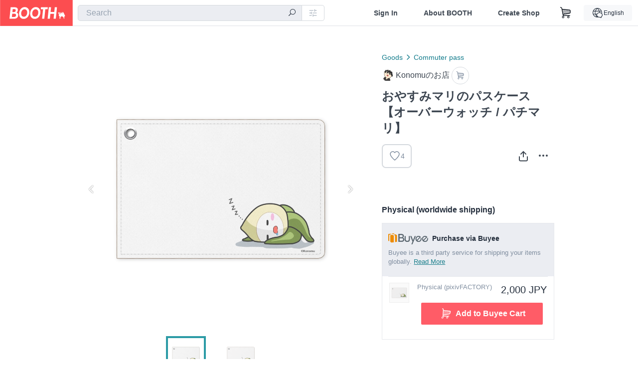

--- FILE ---
content_type: text/html; charset=utf-8
request_url: https://booth.pm/en/items/2332956
body_size: 14139
content:
<!DOCTYPE html><html lang="en"><head><link href="/manifest.json" rel="manifest" /><meta charset="utf-8" /><title>おやすみマリのパスケース【オーバーウォッチ / パチマリ】 - Konomuのお店 - BOOTH</title>
<meta name="description" content="大人気FPSゲーム『オーバーウォッチ』に登場するみんなのアイドル&quot;パチマリ&quot;のグッズです！ おやすみ中のパチマリがパスケースに！ ※この商品はpixivFACTORYで作られた商品です。サンプル画像は完成イメージのため、実物と異なる場合があります。">
<meta name="keywords" content="booth, ブース, pixiv, ピクシブ, イラスト, マンガ, 創作, オンラインストア, オンラインショップ, ネットショップ, ec, ネット通販">
<link rel="canonical" href="https://booth.pm/ja/items/2332956">
<meta name="twitter:site" content="booth_pm">
<meta name="twitter:card" content="summary_large_image">
<meta name="twitter:title" content="おやすみマリのパスケース【オーバーウォッチ / パチマリ】 - Konomuのお店 - BOOTH">
<meta name="twitter:description" content="大人気FPSゲーム『オーバーウォッチ』に登場するみんなのアイドル&quot;パチマリ&quot;のグッズです！ おやすみ中のパチマリがパスケースに！ ※この商品はpixivFACTORYで作られた商品です。サンプル画像は完成イメージのため、実物と異なる場合があります。">
<meta name="twitter:image" content="https://booth.pximg.net/c/1200x630_a3_g5_bffffff/011ddcf9-6d05-4f4d-b575-bcbe92e8d326/i/2332956/b4a700f6-2523-4212-aa57-2384098abb38_base_resized.jpg">
<meta property="og:type" content="product">
<meta property="og:title" content="おやすみマリのパスケース【オーバーウォッチ / パチマリ】 - Konomuのお店 - BOOTH">
<meta property="og:description" content="大人気FPSゲーム『オーバーウォッチ』に登場するみんなのアイドル&quot;パチマリ&quot;のグッズです！ おやすみ中のパチマリがパスケースに！ ※この商品はpixivFACTORYで作られた商品です。サンプル画像は完成イメージのため、実物と異なる場合があります。">
<meta property="og:image" content="https://booth.pximg.net/c/620x620/011ddcf9-6d05-4f4d-b575-bcbe92e8d326/i/2332956/b4a700f6-2523-4212-aa57-2384098abb38_base_resized.jpg">
<meta property="og:url" content="https://booth.pm/en/items/2332956">
<meta name="proxy_shipping_enabled" content="true">
<meta name="robots" content="max-image-preview:large">
<meta name="ga:shop" content="">
<meta name="format-detection" content="telephone=no">
<meta name="ga_dimension1" content="customer">
<meta name="ga_dimension2" content="no"><meta content="IE=edge" http-equiv="X-UA-Compatible" /><meta content="G-RWT2QKJLDC" name="ga" /><meta content="&quot;production&quot;" name="js_const_env" /><meta content="&quot;booth.pm&quot;" name="js_const_base_domain" /><meta content="false" name="js_const_user_signed_in" /><meta content="&quot;en&quot;" name="js_const_user_locale" /><meta content="false" name="js_const_user_locale_redirect_confirm" /><meta content="{&quot;ja&quot;:&quot;https://booth.pm/locale?locale=ja\u0026return_to=https%3A%2F%2Fbooth.pm%2Fja%2Fitems%2F2332956&quot;,&quot;en&quot;:&quot;https://booth.pm/locale?locale=en\u0026return_to=https%3A%2F%2Fbooth.pm%2Fen%2Fitems%2F2332956&quot;,&quot;ko&quot;:&quot;https://booth.pm/locale?locale=ko\u0026return_to=https%3A%2F%2Fbooth.pm%2Fko%2Fitems%2F2332956&quot;,&quot;zh-cn&quot;:&quot;https://booth.pm/locale?locale=zh-cn\u0026return_to=https%3A%2F%2Fbooth.pm%2Fzh-cn%2Fitems%2F2332956&quot;,&quot;zh-tw&quot;:&quot;https://booth.pm/locale?locale=zh-tw\u0026return_to=https%3A%2F%2Fbooth.pm%2Fzh-tw%2Fitems%2F2332956&quot;}" name="js_const_user_locale_redirect_urls" /><meta content="false" name="js_const_user_adult" /><meta content="null" name="js_const_user_uuid" /><meta content="&quot;https://accounts.booth.pm/wish_lists.json&quot;" name="js_const_wish_lists_url" /><meta content="191" name="js_const_item_name_max_length" /><meta content="6000" name="js_const_description_max_length" /><meta content="1024" name="js_const_downloadable_max_file_size" /><meta content="[&quot;.psd&quot;,&quot;.ai&quot;,&quot;.lip&quot;,&quot;.pdf&quot;,&quot;.mp3&quot;,&quot;.m4a&quot;,&quot;.wav&quot;,&quot;.aiff&quot;,&quot;.flac&quot;,&quot;.epub&quot;,&quot;.vroid&quot;,&quot;.vroidcustomitem&quot;,&quot;.vrm&quot;,&quot;.vrma&quot;,&quot;.xwear&quot;,&quot;.xavatar&quot;,&quot;.xroid&quot;,&quot;.jpg&quot;,&quot;.jpeg&quot;,&quot;.gif&quot;,&quot;.png&quot;,&quot;.mp4&quot;,&quot;.mov&quot;,&quot;.avi&quot;,&quot;.zip&quot;,&quot;.rar&quot;]" name="js_const_downloadable_acceptable_file_types" /><meta content="[&quot;.jpg&quot;,&quot;.jpeg&quot;,&quot;.gif&quot;,&quot;.png&quot;]" name="js_const_image_acceptable_file_types" /><meta content="&quot;https://creator-status.fanbox.cc&quot;" name="js_const_pixiv_fanbox_creator_endpoint" /><meta content="22" name="js_const_max_length_japanese" /><meta content="60" name="js_const_max_length_overseas" /><meta content="30" name="js_const_stock_reservation_min_stock_amount" /><meta content="&quot;71bad9c7-587e-4583-93f7-40873c573ffa&quot;" name="js_const_one_signal_app_id" /><meta content="744" name="js_const_mobile_breakpoint" /><meta content="&quot;market_show&quot;" name="js_const_ga_from" /><meta content="initial-scale=1.0" id="viewport" name="viewport" /><meta name="csrf-param" content="authenticity_token" />
<meta name="csrf-token" content="lHlgkE2vV2ydwAzDGb2LTAtpIgl12JuJ3pN0yW9n5ulBGaKwsYiGftUsK0_VPb8VTO6xDDmSNIQl49Gi_dBjdw" /><link rel="stylesheet" href="https://asset.booth.pm/assets/ebb9f42a077da66e7155.css" media="all" /><style>.market-item-detail-article {
  background-repeat: no-repeat;
  background-size: cover;
  background-position: top;
  background-attachment: fixed;
}
@media screen and (min-width: 0px) and (max-width: 743px) {
  .market-item-detail-article .icon-verified {
    color: #ff5c67;
  }
}</style><style>.is-bg-image:after {
  position: static;
}
.recent_viewed_items_component {
  overflow: hidden;
  background-color: #fff;
  box-shadow: inset 0 -1px 0 0 #f2f4f5;
}
.recent_viewed_items_component .recent_viewed_items_title {
  color: #fc4d50;
  text-align: center;
  font-size: 0.6875rem;
  line-height: 2.3636363636;
  letter-spacing: 2px;
  text-transform: uppercase;
  font-family: -apple-system, BlinkMacSystemFont, Avenir-Heavy, Helvetica Neue, Segoe UI, Arial,
    ヒラギノ角ゴ ProN, Hiragino Kaku Gothic ProN, メイリオ, Meiryo, ＭＳ Ｐゴシック, sans-serif;
  font-weight: 600;
}
.recent_viewed_items_component .recent_viewed_items_wrapper {
  box-sizing: border-box;
  display: flex;
  align-items: stretch;
  justify-content: center;
  padding: 5px 4px 14px 5px;
}
.recent_viewed_items_component .recent_viewed_items_wrapper .show_history {
  display: flex;
  box-sizing: border-box;
  align-items: center;
  justify-content: center;
  flex: 0 0 8.6956521739%;
  width: 8.6956521739%;
  margin-left: 0.0905797101%;
  padding: 0 0.5435%;
  background-color: #fc4d50;
  border-radius: 2px;
  color: #fff;
  text-decoration: none;
  font-size: 0.6875rem;
  font-family: -apple-system, BlinkMacSystemFont, Avenir-Heavy, Helvetica Neue, Segoe UI, Arial,
    ヒラギノ角ゴ ProN, Hiragino Kaku Gothic ProN, メイリオ, Meiryo, ＭＳ Ｐゴシック, sans-serif;
  font-weight: 600;
}
.recent_viewed_items_component .recent_viewed_items_wrapper .recent_viewed_item_component {
  box-sizing: border-box;
  display: block;
  flex-basis: 4.6575342466%;
  flex-shrink: 0;
  width: 4.6575342466%;
  margin-right: 1.095890411%;
  background-size: cover;
  background-position: 50%;
  border-radius: 1px;
}
.recent_viewed_items_component .recent_viewed_items_wrapper .recent_viewed_item_component:hover {
  opacity: 0.89;
}
@media screen and (min-width: 0px) and (max-width: 743px) {
  .recent_viewed_items_component .recent_viewed_items_title {
    line-height: 2;
  }
  .recent_viewed_items_component .recent_viewed_items_wrapper {
    justify-content: flex-start;
    height: 100%;
    padding: 1.0666666667% 0.8%;
  }
  .recent_viewed_items_component .recent_viewed_items_wrapper .show_history {
    flex: 0 0 19.5%;
    width: 19.5%;
    margin-left: 0.3%;
    padding: 0;
    font-size: 0.5625rem;
  }
  .recent_viewed_items_component .recent_viewed_items_wrapper .recent_viewed_item_component {
    flex-basis: 12.6%;
    width: 12.6%;
    margin: 0 0.3%;
  }
}</style><style>@media screen and (min-width: 0px) and (max-width: 743px) {
  .u-align-items-sp-stretch {
    align-items: stretch !important;
  }
}</style><style>.booth-modal {
  position: fixed;
  top: 0;
  left: 0;
  right: 0;
  opacity: 0;
  visibility: hidden;
  bottom: 0;
  z-index: -1;
  overflow: auto;
  border-radius: 5px;
}
.booth-modal-on .booth-modal {
  opacity: 1;
  visibility: visible;
}
.booth-modal-on .booth-modal {
  z-index: 9500;
  -webkit-overflow-scrolling: touch;
}
.booth-overlay {
  box-sizing: border-box;
  z-index: -2;
  height: 100%;
  background: rgba(95, 105, 122, 0.39);
  position: fixed;
  top: 0;
  left: 0;
  right: 0;
  opacity: 0;
  visibility: hidden;
}
.booth-modal-on .booth-overlay {
  opacity: 1;
  visibility: visible;
  z-index: 9000;
}
.booth-modal-viewer {
  display: flex;
  justify-content: center;
  height: 100%;
}
.booth-modal-viewer-inner {
  text-align: center;
  vertical-align: middle;
  width: 100%;
  margin: auto 0;
}
.booth-modal-content-wrapper {
  display: inline-block;
  text-align: left;
  margin: 52px;
}
.booth-modal-head .btn {
  margin: 0;
  padding: 0;
  color: #fff;
}
.booth-modal-content {
  z-index: -1;
  background-color: #fff;
  box-shadow: 0 0 0 1px rgba(0, 0, 0, 0.05), 8px 8px 0 0 rgba(95, 105, 122, 0.39);
}
.booth-modal-content .panel {
  border: none;
}
.booth-modal-content .panel-head {
  background-color: #ebedf2;
  font-size: 0.8125rem;
  font-family: -apple-system, BlinkMacSystemFont, booth demi en, booth demi jp, メイリオ, Meiryo,
    ＭＳ Ｐゴシック, sans-serif;
  font-weight: 500;
}
.booth-modal-content .field {
  margin: 26px;
  padding: 0;
}
@media screen and (min-width: 0px) and (max-width: 743px) {
  .booth-modal {
    left: auto;
    right: auto;
    bottom: auto;
    box-sizing: border-box;
    width: 100%;
    height: 100%;
    margin: 0;
    padding: 0;
    border-radius: 0;
  }
  .booth-modal-content-wrapper {
    display: block;
    margin: 22px 8px;
  }
  .booth-modal-content {
    box-shadow: 0 0 0 1px rgba(0, 0, 0, 0.05);
  }
  .booth-modal-content .panel-head {
    font-size: 1rem;
  }
}</style><style>.item-card {
  position: relative;
  font-size: 1rem;
  transition: width 0.18s cubic-bezier(0.215, 0.61, 0.355, 1);
}
.item-card__summary {
  font-size: 0.8125rem;
  text-align: left;
}
.item-card__shop-name-anchor {
  color: #171d26;
  max-width: 312px;
  display: inline-block;
  overflow: hidden;
  text-overflow: ellipsis;
  white-space: nowrap;
  display: block;
}
.item-card__thumbnail-loader {
  display: none;
  position: absolute;
  left: 0;
  bottom: 0;
  right: 0;
  height: 6px;
  background-color: #c7c9d1;
  background-repeat: repeat-x;
  background-size: 40px 40px;
  background-image: linear-gradient(
    45deg,
    hsla(0, 0%, 100%, 0.3) 25%,
    transparent 0,
    transparent 50%,
    hsla(0, 0%, 100%, 0.3) 0,
    hsla(0, 0%, 100%, 0.3) 75%,
    transparent 0,
    transparent
  );
  animation: progress-bar-stripe 1s linear infinite;
}
.item-card__thumbnail-images {
  position: relative;
}
.item-card__thumbnail-images:after {
  content: '';
  display: block;
  padding-top: 100%;
}
.item-card__thumbnail-image {
  position: absolute;
  display: block;
  width: 100%;
  background-position: 50%;
  background-repeat: no-repeat;
  background-size: cover;
}
.item-card__thumbnail-image[style*='thumbnail-alert-312'][style|='background'] {
  background-size: cover;
}
.item-card__thumbnail-image:after {
  content: '';
  display: block;
  padding-top: 100%;
}</style><style>.icon-basket:before {
  content: '';
}</style><link rel="stylesheet" href="https://asset.booth.pm/assets/8293473a2302d286918b.css" media="all" /><script src="https://asset.booth.pm/assets/bb0abfb49efdd0c76a50.js" defer="defer" nonce="grzIXBYZktGRzmucTiZ1cyDYHcCSI/Ps8D2OK23b76g="></script><script type="application/ld+json">{"@context":"https://schema.org","@type":"Product","name":"おやすみマリのパスケース【オーバーウォッチ / パチマリ】","description":"大人気FPSゲーム『オーバーウォッチ』に登場するみんなのアイドル\"パチマリ\"のグッズです！\n\nおやすみ中のパチマリがパスケースに！\n\n※この商品はpixivFACTORYで作られた商品です。サンプル画像は完成イメージのため、実物と異なる場合があります。","url":"https://booth.pm/ja/items/2332956","offers":{"priceCurrency":"JPY","availability":"https://schema.org/InStock","@type":"Offer","price":"2000"},"brand":{"@type":"Brand","name":"Konomuのお店","url":"https://konomu.booth.pm/"},"image":"https://booth.pximg.net/c/620x620/011ddcf9-6d05-4f4d-b575-bcbe92e8d326/i/2332956/b4a700f6-2523-4212-aa57-2384098abb38_base_resized.jpg"}</script><link rel="icon" type="image/x-icon" href="https://asset.booth.pm/favicon.ico" /><link href="/static-images/pwa/icon_size_180.png" rel="apple-touch-icon-precomposed" /><meta /></head><body class="font-default-family flex flex-col min-h-full bg-white text-text-default text-base font-normal leading-snug desktop:leading-relaxed m-0 antialiased mobile:tracking-[-0.001em]"><header class=" sticky top-0 w-full z-[1000]" role="banner"><div><div class="w-full bg-white shadow-border300 shadow-header js-smooth-scroll-header js-sticky-header flex flex-col-reverse desktop:flex-col"><div class="[&amp;_a]:text-inherit [&amp;&gt;:nth-child(even)]:border-t"></div><nav class="flex h-[44px] desktop:h-[52px]" role="navigation"><div class="flex flex-terminal items-center shrink"><a class="block shrink-0" href="https://booth.pm/"><img alt="BOOTH" class="h-[44px] desktop:h-[52px] w-[123px] desktop:w-[146px] align-top" src="https://asset.booth.pm/assets/booth_logo-cd38e1da31e93676b081bd8f0aca2805f758f514c8e95dc3f1a8aac5e58dffec.svg" /></a><div class="w-full shrink hidden desktop:block" data-ga-from="market_show" data-portal-url="https://booth.pm/en" data-search-params="{&quot;portal_domain&quot;:&quot;en&quot;}" data-search-url="https://booth.pm/en/items" id="js-item-search-box"></div></div><div class="flex items-stretch shrink-0"><div class="hidden desktop:flex"><div class="flex items-center justify-center h-[52px] no-underline text-ui-label w-auto text-[14px]"><a class="inline-block leading-none cursor-pointer box-border transition-all no-underline px-[26px] py-0 !text-text-gray600 hover:!text-[#505c6b] font-default-family font-semibold" id="sign_in" aria-label="Sign In" href="/users/sign_in">Sign In</a></div><div class="flex items-center justify-center h-[52px] no-underline text-ui-label w-auto text-[14px]"><a class="inline-block leading-none cursor-pointer box-border transition-all no-underline px-[26px] py-0 !text-text-gray600 hover:!text-[#505c6b] font-default-family font-semibold" aria-label="About BOOTH" data-tracking="click" data-product-list="from market_show via global_nav to about" href="https://booth.pm/about">About BOOTH</a></div><div class="flex items-center justify-center h-[52px] no-underline text-ui-label w-auto text-[14px]"><a class="inline-block leading-none cursor-pointer box-border transition-all no-underline px-[26px] py-0 !text-text-gray600 hover:!text-[#505c6b] font-default-family font-semibold" data-product-list="from market_show via nav to booth_guide" data-tracking="click" aria-label="Create Shop" href="https://booth.pm/guide">Create Shop</a></div></div><div class="flex desktop:hidden items-center justify-center w-[44px] h-[44px] leading-none cursor-pointer box-border text-ui-label link:text-ui-label visited:text-ui-label relative transition-all js-sp-search-trigger"><pixiv-icon name="24/BoothSearch"></pixiv-icon></div><a class="flex items-center justify-center size-[44px] desktop:size-[52px] inline-block leading-none cursor-pointer\
box-border !text-ui-label relative" id="show_cart" aria-label="Shopping Cart" href="https://booth.pm/carts"><pixiv-icon name="24/Basket"></pixiv-icon></a><div class="hidden desktop:flex items-center ml-[10px] mr-12"><div class="js-locale-switcher"></div></div><div class="desktop:hidden"><div data-activities-url="https://accounts.booth.pm/activities" data-booth-apps-url="https://booth.pm/booth_apps" data-conversations-url="https://accounts.booth.pm/conversations" data-dashboard-url="https://accounts.booth.pm/dashboard" data-faq-url="https://booth.pixiv.help/hc/" data-following-url="https://accounts.booth.pm/following" data-guide-url="https://booth.pm/guide" data-library-url="https://accounts.booth.pm/library" data-mail-notification-settings-url="https://accounts.booth.pm/notification_settings/edit" data-orders-url="https://accounts.booth.pm/orders" data-payment-url="https://booth.pm/payment" data-settings-url="https://accounts.booth.pm/settings" data-shop-exists="false" data-shop-manage-conversations-url="https://manage.booth.pm/conversations" data-shop-manage-items-url="https://manage.booth.pm/items" data-shop-manage-orders-url="https://manage.booth.pm/orders" data-shop-manage-sales-url="https://manage.booth.pm/sales" data-shop-manage-url="https://manage.booth.pm/" data-shop-manage-warehouse-url="https://manage.booth.pm/warehouse/reservations" data-signed-in="false" data-signin-url="/users/sign_in" data-signout-url="/users/sign_out" data-trading-url="https://booth.pm/trading_flowchart" id="js-navigation"></div></div></div></nav></div></div></header><div class="msg"></div><div class="fixed top-0 w-full z-[2000]" id="js-flash-message"></div><div id="js-toast-message"></div><div class="page-wrap box-border relative z-[2] flex-grow basis-auto bg-[#f1f5f8] shadow-[1px_0_0_0_rgba(0,0,0,0.05)] transition-all duration-[180ms] ease-in min-w-[970px] mobile:min-w-[auto]"><main role="main"><div class="market" data-ga-tracking-id="" data-product-brand="konomu" data-product-category="165" data-product-event="" data-product-id="2332956" data-product-list="market_show" data-product-name="おやすみマリのパスケース【オーバーウォッチ ..." data-product-price="2000" data-tracking="detail_item" id="items"><div class="market"></div><div data-page-type="market" id="js-item"></div><article><div class="market market-item-detail item-info-detail !bg-white"><div class="market-item-detail-article flex flex-col u-pb-400 items-center"><div class="container"><div class="market-item-detail__exhibition-banner"></div><div id="js-item-order"></div><div id="js-item-gift"></div><div class="u-pt-600 flex"><div class="summary !order-[1] l-col-2of5 u-pl-600"><div class="mobile:px-16 mobile:py-0"><div class="my-16 desktop:mt-0"><header class="auto-cols-[100%] gap-8 grid text-text-gray600 shop__text"><div id="js-item-category-breadcrumbs"></div><div class="empty:hidden flex gap-4 items-center"></div><div class="flex"><a class="grid grid-cols-[auto_1fr_min-content] gap-4 items-center no-underline w-fit !text-current" data-product-list="from market_show via market_item_detail to shop_index" data-tracking="click" target="_blank" rel="noopener" href="https://konomu.booth.pm/"><img alt="Konomuのお店" class="h-[24px] rounded-oval w-[24px]" src="https://booth.pximg.net/c/48x48/users/2810621/icon_image/e5584b95-79a2-4f6d-8d79-ce6303eebf0b_base_resized.jpg" /><span class="text-ellipsis break-all whitespace-pre text-16 overflow-hidden">Konomuのお店</span></a><a class="grid grid-cols-[auto_1fr_min-content] border border-border500 p-8 items-center no-underline rounded-oval text-text-gray300 shop__background--contents shop__border--text40 shop__text" title="カート" href="https://konomu.booth.pm/cart"><pixiv-icon name="24/Basket" unsafe-non-guideline-scale="0.7"></pixiv-icon></a></div><h2 class="font-bold leading-[32px] m-0 text-[24px] break-all">おやすみマリのパスケース【オーバーウォッチ / パチマリ】</h2><div class="flex items-start mt-8"><div class="mr-auto"><div id="js-item-wishlist-button"></div></div><div class="mt-[11px]" id="js-item-share-buttons"></div><div class="mt-[6px]" id="js-item-menu-buttons"></div></div></header></div><div><h3 class="u-tpg-title3">Physical (worldwide shipping)</h3><div class="border border-border300"><div class="u-p-400 !bg-ui-background400"><img class="!w-3/12 u-mr-300" alt="Buyee" src="https://asset.booth.pm/assets/buyee-ce311e9f5bc48491d2d3222f10437c6abedc2cdc787b7a98e684f2f62c9b62be.png" /><span class="text-14 align-top u-fw-bold">Purchase via Buyee</span><div class="u-tpg-caption1 text-text-gray300">Buyee is a third party service for shipping your items globally. <a target="_blank" rel="noopener" href="https://booth.pixiv.help/hc/ja/articles/360000382821">Read More</a></div></div><div class="u-px-400"><ul class="variations"><li class="variation-item border-t border-t-border300"><div class="flex"><div class="js-factory-image market-item-variation-thumbnail" data-origins="[&quot;https://factory.pixiv.net/files/uploads/i/conceptual_drawing/bed76ae7-eb52-476e-a464-9d049ff9de4c/canvas_fd64d88b2e.png&quot;]"><div><img src="https://factory.pixiv.net/files/uploads/i/conceptual_drawing/bed76ae7-eb52-476e-a464-9d049ff9de4c/lightweight_fd64d88b2e.png" /></div></div><div class="min-w-0 flex-[1]"><div class="flex"><div class="min-w-0 flex flex-col u-mr-500 flex-[1]"><div class="u-tpg-caption1 text-text-gray300">Physical (pixivFACTORY)</div></div><div class="variation-price text-right">2,000 JPY</div></div><div class="variation-cart"><div class="cart-button-wrap"><iframe src="https://connect.buyee.jp/booth/iframe_button.html?bgcolor=%23FF5c67&amp;code=3806692&amp;fontcolor=%23FFFFFF&amp;image=https%3A%2F%2Fbooth.pximg.net%2F011ddcf9-6d05-4f4d-b575-bcbe92e8d326%2Fi%2F2332956%2Fb4a700f6-2523-4212-aa57-2384098abb38_base_resized.jpg&amp;is_limited=false&amp;price=2000&amp;seller=Konomu%E3%81%AE%E3%81%8A%E5%BA%97&amp;seller_id=011ddcf9-6d05-4f4d-b575-bcbe92e8d326&amp;style=booth1&amp;text=Add+to+Buyee+Cart&amp;title=%E3%81%8A%E3%82%84%E3%81%99%E3%81%BF%E3%83%9E%E3%83%AA%E3%81%AE%E3%83%91%E3%82%B9%E3%82%B1%E3%83%BC%E3%82%B9%E3%80%90%E3%82%AA%E3%83%BC%E3%83%90%E3%83%BC%E3%82%A6%E3%82%A9%E3%83%83%E3%83%81+%2F+%E3%83%91%E3%83%81%E3%83%9E%E3%83%AA%E3%80%91&amp;url=https%3A%2F%2Fbooth.pm%2Fja%2Fitems%2F2332956&amp;variations=%E3%83%91%E3%82%B9%E3%82%B1%E3%83%BC%E3%82%B9+-+70+x+105+%28mm%29" height="60px" width="100%" style="border:0;"></iframe></div></div></div></div></li></ul></div></div></div><div><h3 class="u-tpg-title3">Physical (ship to Japan)</h3><ul class="variations u-mt-300 border-b border-b-border300" id="variations"><li class="variation-item border-t border-t-border300"><div class="flex"><div class="js-factory-image market-item-variation-thumbnail" data-origins="[&quot;https://factory.pixiv.net/files/uploads/i/conceptual_drawing/bed76ae7-eb52-476e-a464-9d049ff9de4c/canvas_fd64d88b2e.png&quot;]"><div><img src="https://factory.pixiv.net/files/uploads/i/conceptual_drawing/bed76ae7-eb52-476e-a464-9d049ff9de4c/lightweight_fd64d88b2e.png" /></div></div><div class="min-w-0 flex-[1]"><div class="flex"><div class="min-w-0 flex flex-col u-mr-500 flex-[1]"><div class="u-tpg-caption1 text-text-gray300">Physical (pixivFACTORY)</div></div><div class="variation-price text-right">2,000 JPY</div></div><div class="variation-cart"><div class="cart-button-wrap"><form class="button_to" method="post" action="https://konomu.booth.pm/cart?added_to_cart=true&amp;via=market"><input type="hidden" name="_method" value="patch" /><button class="btn rounded-oval add-cart full-length" data-product-id="2332956" data-product-name="おやすみマリのパスケース【オーバーウォッチ ..." data-product-price="2000" data-product-brand="konomu" data-product-category="165" data-product-variant="3806692" data-tracking="add_item" data-product-list="from market_show via market to add_item" data-ga-tracking-id="" type="submit"><input type="hidden" name="cart_item[variation_id]" id="cart_item_variation_id" value="3806692" /><i class="icon-basket bigger"></i><div class="cmd-label">Add to Cart</div></button><input type="hidden" name="authenticity_token" value="sNzoPYD56R8fZTYClClC0PDAzn04_nVLfc4JjMbv9V1lvCodfN44DVeJEY5YqXaJt0ddeHS02kaGvqznVFhwww" /></form></div></div></div></div></li></ul></div></div><div class="flex flex-col gap-24 py-24"><div id="js-item-published-date"></div><h4 class="typography-14 shop-theme-text--default flex items-center !m-0" style="font-feature-settings: &quot;palt&quot;;"><pixiv-icon name="32/Question" unsafe-non-guideline-scale="0.5"></pixiv-icon><a target="_blank" class="ml-4 no-underline hover:underline shop-theme-text--default" rel="noopener" href="https://booth.pixiv.help/hc/ja/sections/13288068355225">About Gift</a><i class="icon-arrow-open-right s-1x"></i></h4><div class="!p-0" data-has-privacy-policy="false" id="js-item-payment-and-shipping-terms"></div></div></div><div class="l-col-3of5 u-pr-500 !order-[0]"><div class="primary-image-area"><div><div class="market-item-detail-item-image-wrapper"><img alt="おやすみマリのパスケース【オーバーウォッチ / パチマリ】" class="market-item-detail-item-image" data-origin="https://booth.pximg.net/011ddcf9-6d05-4f4d-b575-bcbe92e8d326/i/2332956/b4a700f6-2523-4212-aa57-2384098abb38.png" src="https://booth.pximg.net/011ddcf9-6d05-4f4d-b575-bcbe92e8d326/i/2332956/b4a700f6-2523-4212-aa57-2384098abb38_base_resized.jpg" /></div></div><div><div class="market-item-detail-item-image-wrapper"><img alt="パスケース - 70 x 105 (mm)" class="market-item-detail-item-image" data-origin="https://factory.pixiv.net/files/uploads/i/conceptual_drawing/bed76ae7-eb52-476e-a464-9d049ff9de4c/canvas_fd64d88b2e.png" src="https://factory.pixiv.net/files/uploads/i/conceptual_drawing/bed76ae7-eb52-476e-a464-9d049ff9de4c/canvas_fd64d88b2e.png" /><span class="factory-item-variation-name text-center">パスケース - 70 x 105 (mm)</span></div></div></div><div class="primary-image-thumbnails image-list mobile:hidden"><a class="pointer"><div class="slick-thumbnail-border"><img src="https://booth.pximg.net/c/72x72_a2_g5/011ddcf9-6d05-4f4d-b575-bcbe92e8d326/i/2332956/b4a700f6-2523-4212-aa57-2384098abb38_base_resized.jpg" /></div></a><a class="pointer"><div class="slick-thumbnail-border"><img src="https://factory.pixiv.net/files/uploads/i/conceptual_drawing/bed76ae7-eb52-476e-a464-9d049ff9de4c/lightweight_fd64d88b2e.png" /></div></a></div><div class="u-my-300 rounded-4 !bg-ui-background400"></div><section class="main-info-column"><div class="js-market-item-detail-description description"><p class="autolink break-words typography-16 whitespace-pre-line">大人気FPSゲーム『オーバーウォッチ』に登場するみんなのアイドル&quot;パチマリ&quot;のグッズです！

おやすみ中のパチマリがパスケースに！

※この商品はpixivFACTORYで作られた商品です。サンプル画像は完成イメージのため、実物と異なる場合があります。</p><div class="factory-description"><span class="autolink u-text-wrap">詳しい製品仕様は<a target="_blank" rel="noopener" href="https://factory.pixiv.net/products/commuter_pass/content#specs">こちら</a>をご確認ください。<div class="u-mb-500"><h4>発送予定日</h4><ul class="list list--inset shop__border--text40"><li class="legacy-list-item"><div class="legacy-list-item__center u-sp-block"><div class="legacy-list-item__content"><div class="text-14">パスケース - 70 x 105 (mm)</div><div class="u-tpg-caption1">(70 x 105 (mm) - レザー(合皮))</div></div></div><div class="legacy-list-item__right u-sp-block"><div class="legacy-list-item__content"><div class="mobile:block">2026-02-06</div></div></div></li></ul><span class="u-tpg-caption1">※お振込を確認してから製造を開始するため、銀行・コンビニ決済でお支払いの際は記載されている発送予定日より遅くなる場合があります。</span></div></span></div></div></section><div class="my-40"></div></div></div><div class="pt-8 pb-40 desktop:pt-40"><div id="js-item-tag-list"></div></div><div class="shop-items border-t border-t-border300 u-py-500 u-pb-sp-200"><div class="mobile:px-16 mobile:py-0 container"><section><div class="flex flex-row items-center u-align-items-sp-stretch u-mb-300 mobile:flex-col"><div class="shop-info flex items-center u-mb-sp-300 mr-auto"><div class="shop-items-owner-info"><a target="_blank" class="nav" data-tracking="click" data-product-list="from market_show to shop_index via shop_name" rel="noopener" href="https://konomu.booth.pm/"><div class="user-avatar" style="background-image: url(https://booth.pximg.net/c/128x128/users/2810621/icon_image/e5584b95-79a2-4f6d-8d79-ce6303eebf0b_base_resized.jpg)" title="Konomu"></div></a></div><div class="shop-name overflow-hidden whitespace-nowrap text-ellipsis"><a class="nav u-tpg-title2" target="_blank" data-product-list="from market_show via shop_items to shop_index" data-tracking="click" rel="noopener" href="https://konomu.booth.pm/">Konomuのお店</a></div></div><div class="js-follow-button" data-follow-path="/follow/konomu" data-ga-from="market_show" data-subdomain="konomu"></div></div></section><ul class="l-cards-5cols l-cards-sp-2cols"><li class="item-card l-card " data-product-brand="konomu" data-product-category="78" data-product-event="" data-product-id="4831490" data-product-list="from market_show via shop_items_multiline to market_item" data-product-name="両面プリントTシャツ【むーくん】" data-product-price="3000" data-tracking="impression_item"><div class="item-card__wrap" id="item_4831490"><div class="item-card__thumbnail js-thumbnail"><div class="item-card__thumbnail-images"><a target="_self" class="js-thumbnail-image item-card__thumbnail-image lazyload" data-tracking="click_item" data-original="https://booth.pximg.net/c/300x300_a2_g5/011ddcf9-6d05-4f4d-b575-bcbe92e8d326/i/4831490/49429ebe-790b-4fff-b084-1ebd755edbc7_base_resized.jpg" href="https://booth.pm/en/items/4831490"></a><a target="_self" class="js-thumbnail-image item-card__thumbnail-image !hidden" data-tracking="click_item" data-original="https://booth.pximg.net/c/300x300_a2_g5/011ddcf9-6d05-4f4d-b575-bcbe92e8d326/i/4831490/1df70089-d240-4134-829e-1a2b4ead7666_base_resized.jpg" href="https://booth.pm/en/items/4831490"></a><div class="item-card__thumbnail-loader js-loader"></div></div><div class="item-card__eventname-flags"></div></div><div class="item-card__summary"><div class="item-card__category"><a class="item-card__category-anchor nav-reverse" data-product-list="from market_show via shop_items_multiline to category_index" data-tracking="click" href="https://booth.pm/en/browse/T-Shirts">T-Shirts</a></div><div class="l-item-card-badge flex flex-wrap gap-4 mt-2 empty:mt-0"></div><div class="item-card__title"><a target="_self" class="item-card__title-anchor--multiline nav !min-h-[auto]" data-tracking="click_item" href="https://booth.pm/en/items/4831490">両面プリントTシャツ【むーくん】</a></div><div class="item-card__shop-info"><a class="item-card__shop-name-anchor nav" target="_blank" data-product-list="from market_show via shop_items_multiline to shop_index" data-tracking="click" rel="noopener" href="https://konomu.booth.pm/"><div class="flex items-center"><img alt="Konomuのお店" class="user-avatar at-item-footer lazyload" data-original="https://booth.pximg.net/c/48x48/users/2810621/icon_image/e5584b95-79a2-4f6d-8d79-ce6303eebf0b_base_resized.jpg" /><div class="item-card__shop-name">Konomuのお店</div></div></a></div><div class="flex items-center justify-between mt-2"><div class="price text-primary400 text-left u-tpg-caption2">3,000 JPY</div><div class="l-item-card-favorite"><div class="js-item-card-wish-list-button" data-ga-from="market_show" data-ga-via="shop_items_multiline" data-item-id="4831490"></div></div></div></div></div></li><li class="item-card l-card " data-product-brand="konomu" data-product-category="78" data-product-event="" data-product-id="4830933" data-product-list="from market_show via shop_items_multiline to market_item" data-product-name="じゃがいも愛好家ロングTシャツ（控え目ver..." data-product-price="3500" data-tracking="impression_item"><div class="item-card__wrap" id="item_4830933"><div class="item-card__thumbnail js-thumbnail"><div class="item-card__thumbnail-images"><a target="_self" class="js-thumbnail-image item-card__thumbnail-image lazyload" data-tracking="click_item" data-original="https://booth.pximg.net/c/300x300_a2_g5/011ddcf9-6d05-4f4d-b575-bcbe92e8d326/i/4830933/66729d7e-1ab4-425b-b13c-d3e17409c294_base_resized.jpg" href="https://booth.pm/en/items/4830933"></a><a target="_self" class="js-thumbnail-image item-card__thumbnail-image !hidden" data-tracking="click_item" data-original="https://booth.pximg.net/c/300x300_a2_g5/011ddcf9-6d05-4f4d-b575-bcbe92e8d326/i/4830933/259f9d8b-3448-4914-b4f1-a92a1a3c802b_base_resized.jpg" href="https://booth.pm/en/items/4830933"></a><div class="item-card__thumbnail-loader js-loader"></div></div><div class="item-card__eventname-flags"></div></div><div class="item-card__summary"><div class="item-card__category"><a class="item-card__category-anchor nav-reverse" data-product-list="from market_show via shop_items_multiline to category_index" data-tracking="click" href="https://booth.pm/en/browse/T-Shirts">T-Shirts</a></div><div class="l-item-card-badge flex flex-wrap gap-4 mt-2 empty:mt-0"></div><div class="item-card__title"><a target="_self" class="item-card__title-anchor--multiline nav !min-h-[auto]" data-tracking="click_item" href="https://booth.pm/en/items/4830933">じゃがいも愛好家ロングTシャツ（控え目ver）黒【むーくん】</a></div><div class="item-card__shop-info"><a class="item-card__shop-name-anchor nav" target="_blank" data-product-list="from market_show via shop_items_multiline to shop_index" data-tracking="click" rel="noopener" href="https://konomu.booth.pm/"><div class="flex items-center"><img alt="Konomuのお店" class="user-avatar at-item-footer lazyload" data-original="https://booth.pximg.net/c/48x48/users/2810621/icon_image/e5584b95-79a2-4f6d-8d79-ce6303eebf0b_base_resized.jpg" /><div class="item-card__shop-name">Konomuのお店</div></div></a></div><div class="flex items-center justify-between mt-2"><div class="price text-primary400 text-left u-tpg-caption2">3,500 JPY</div><div class="l-item-card-favorite"><div class="js-item-card-wish-list-button" data-ga-from="market_show" data-ga-via="shop_items_multiline" data-item-id="4830933"></div></div></div></div></div></li><li class="item-card l-card " data-product-brand="konomu" data-product-category="78" data-product-event="" data-product-id="4830930" data-product-list="from market_show via shop_items_multiline to market_item" data-product-name="じゃがいも愛好家ロングTシャツ（控え目ver..." data-product-price="3500" data-tracking="impression_item"><div class="item-card__wrap" id="item_4830930"><div class="item-card__thumbnail js-thumbnail"><div class="item-card__thumbnail-images"><a target="_self" class="js-thumbnail-image item-card__thumbnail-image lazyload" data-tracking="click_item" data-original="https://booth.pximg.net/c/300x300_a2_g5/011ddcf9-6d05-4f4d-b575-bcbe92e8d326/i/4830930/9928a4a4-59ca-40ec-8852-6799a16623f9_base_resized.jpg" href="https://booth.pm/en/items/4830930"></a><a target="_self" class="js-thumbnail-image item-card__thumbnail-image !hidden" data-tracking="click_item" data-original="https://booth.pximg.net/c/300x300_a2_g5/011ddcf9-6d05-4f4d-b575-bcbe92e8d326/i/4830930/8f49d094-519e-40ed-aece-6117cb2672db_base_resized.jpg" href="https://booth.pm/en/items/4830930"></a><div class="item-card__thumbnail-loader js-loader"></div></div><div class="item-card__eventname-flags"></div></div><div class="item-card__summary"><div class="item-card__category"><a class="item-card__category-anchor nav-reverse" data-product-list="from market_show via shop_items_multiline to category_index" data-tracking="click" href="https://booth.pm/en/browse/T-Shirts">T-Shirts</a></div><div class="l-item-card-badge flex flex-wrap gap-4 mt-2 empty:mt-0"></div><div class="item-card__title"><a target="_self" class="item-card__title-anchor--multiline nav !min-h-[auto]" data-tracking="click_item" href="https://booth.pm/en/items/4830930">じゃがいも愛好家ロングTシャツ（控え目ver）白【むーくん】</a></div><div class="item-card__shop-info"><a class="item-card__shop-name-anchor nav" target="_blank" data-product-list="from market_show via shop_items_multiline to shop_index" data-tracking="click" rel="noopener" href="https://konomu.booth.pm/"><div class="flex items-center"><img alt="Konomuのお店" class="user-avatar at-item-footer lazyload" data-original="https://booth.pximg.net/c/48x48/users/2810621/icon_image/e5584b95-79a2-4f6d-8d79-ce6303eebf0b_base_resized.jpg" /><div class="item-card__shop-name">Konomuのお店</div></div></a></div><div class="flex items-center justify-between mt-2"><div class="price text-primary400 text-left u-tpg-caption2">3,500 JPY</div><div class="l-item-card-favorite"><div class="js-item-card-wish-list-button" data-ga-from="market_show" data-ga-via="shop_items_multiline" data-item-id="4830930"></div></div></div></div></div></li><li class="item-card l-card " data-product-brand="konomu" data-product-category="78" data-product-event="" data-product-id="4830923" data-product-list="from market_show via shop_items_multiline to market_item" data-product-name="背面プリントロングTシャツ　白/紺【むーくん】" data-product-price="3500" data-tracking="impression_item"><div class="item-card__wrap" id="item_4830923"><div class="item-card__thumbnail js-thumbnail"><div class="item-card__thumbnail-images"><a target="_self" class="js-thumbnail-image item-card__thumbnail-image lazyload" data-tracking="click_item" data-original="https://booth.pximg.net/c/300x300_a2_g5/011ddcf9-6d05-4f4d-b575-bcbe92e8d326/i/4830923/e364f95b-1d79-43f3-947e-9db4b9b52c14_base_resized.jpg" href="https://booth.pm/en/items/4830923"></a><div class="item-card__thumbnail-loader js-loader"></div></div><div class="item-card__eventname-flags"></div></div><div class="item-card__summary"><div class="item-card__category"><a class="item-card__category-anchor nav-reverse" data-product-list="from market_show via shop_items_multiline to category_index" data-tracking="click" href="https://booth.pm/en/browse/T-Shirts">T-Shirts</a></div><div class="l-item-card-badge flex flex-wrap gap-4 mt-2 empty:mt-0"></div><div class="item-card__title"><a target="_self" class="item-card__title-anchor--multiline nav !min-h-[auto]" data-tracking="click_item" href="https://booth.pm/en/items/4830923">背面プリントロングTシャツ　白/紺【むーくん】</a></div><div class="item-card__shop-info"><a class="item-card__shop-name-anchor nav" target="_blank" data-product-list="from market_show via shop_items_multiline to shop_index" data-tracking="click" rel="noopener" href="https://konomu.booth.pm/"><div class="flex items-center"><img alt="Konomuのお店" class="user-avatar at-item-footer lazyload" data-original="https://booth.pximg.net/c/48x48/users/2810621/icon_image/e5584b95-79a2-4f6d-8d79-ce6303eebf0b_base_resized.jpg" /><div class="item-card__shop-name">Konomuのお店</div></div></a></div><div class="flex items-center justify-between mt-2"><div class="price text-primary400 text-left u-tpg-caption2">3,500 JPY</div><div class="l-item-card-favorite"><div class="js-item-card-wish-list-button" data-ga-from="market_show" data-ga-via="shop_items_multiline" data-item-id="4830923"></div></div></div></div></div></li><li class="item-card l-card " data-product-brand="konomu" data-product-category="78" data-product-event="" data-product-id="4830918" data-product-list="from market_show via shop_items_multiline to market_item" data-product-name="背面プリントロングTシャツ　白/黒【むーくん】" data-product-price="3500" data-tracking="impression_item"><div class="item-card__wrap" id="item_4830918"><div class="item-card__thumbnail js-thumbnail"><div class="item-card__thumbnail-images"><a target="_self" class="js-thumbnail-image item-card__thumbnail-image lazyload" data-tracking="click_item" data-original="https://booth.pximg.net/c/300x300_a2_g5/011ddcf9-6d05-4f4d-b575-bcbe92e8d326/i/4830918/f846cf51-0769-45bf-b62f-35b9f01ccd1e_base_resized.jpg" href="https://booth.pm/en/items/4830918"></a><div class="item-card__thumbnail-loader js-loader"></div></div><div class="item-card__eventname-flags"></div></div><div class="item-card__summary"><div class="item-card__category"><a class="item-card__category-anchor nav-reverse" data-product-list="from market_show via shop_items_multiline to category_index" data-tracking="click" href="https://booth.pm/en/browse/T-Shirts">T-Shirts</a></div><div class="l-item-card-badge flex flex-wrap gap-4 mt-2 empty:mt-0"></div><div class="item-card__title"><a target="_self" class="item-card__title-anchor--multiline nav !min-h-[auto]" data-tracking="click_item" href="https://booth.pm/en/items/4830918">背面プリントロングTシャツ　白/黒【むーくん】</a></div><div class="item-card__shop-info"><a class="item-card__shop-name-anchor nav" target="_blank" data-product-list="from market_show via shop_items_multiline to shop_index" data-tracking="click" rel="noopener" href="https://konomu.booth.pm/"><div class="flex items-center"><img alt="Konomuのお店" class="user-avatar at-item-footer lazyload" data-original="https://booth.pximg.net/c/48x48/users/2810621/icon_image/e5584b95-79a2-4f6d-8d79-ce6303eebf0b_base_resized.jpg" /><div class="item-card__shop-name">Konomuのお店</div></div></a></div><div class="flex items-center justify-between mt-2"><div class="price text-primary400 text-left u-tpg-caption2">3,500 JPY</div><div class="l-item-card-favorite"><div class="js-item-card-wish-list-button" data-ga-from="market_show" data-ga-via="shop_items_multiline" data-item-id="4830918"></div></div></div></div></div></li><li class="item-card l-card !hidden" data-product-brand="konomu" data-product-category="78" data-product-event="" data-product-id="4830907" data-product-list="from market_show via shop_items_multiline to market_item closed" data-product-name="背面プリントロングTシャツ　黒/白【むーくん】" data-product-price="3500" data-tracking="impression_item"><div class="item-card__wrap" id="item_4830907"><div class="item-card__thumbnail js-thumbnail"><div class="item-card__thumbnail-images"><a target="_self" class="js-thumbnail-image item-card__thumbnail-image lazyload" data-tracking="click_item" data-original="https://booth.pximg.net/c/300x300_a2_g5/011ddcf9-6d05-4f4d-b575-bcbe92e8d326/i/4830907/2f51dcdf-dba0-4f7d-9619-71bc9894d6f5_base_resized.jpg" href="https://booth.pm/en/items/4830907"></a><div class="item-card__thumbnail-loader js-loader"></div></div><div class="item-card__eventname-flags"></div></div><div class="item-card__summary"><div class="item-card__category"><a class="item-card__category-anchor nav-reverse" data-product-list="from market_show via shop_items_multiline to category_index" data-tracking="click" href="https://booth.pm/en/browse/T-Shirts">T-Shirts</a></div><div class="l-item-card-badge flex flex-wrap gap-4 mt-2 empty:mt-0"></div><div class="item-card__title"><a target="_self" class="item-card__title-anchor--multiline nav !min-h-[auto]" data-tracking="click_item" href="https://booth.pm/en/items/4830907">背面プリントロングTシャツ　黒/白【むーくん】</a></div><div class="item-card__shop-info"><a class="item-card__shop-name-anchor nav" target="_blank" data-product-list="from market_show via shop_items_multiline to shop_index" data-tracking="click" rel="noopener" href="https://konomu.booth.pm/"><div class="flex items-center"><img alt="Konomuのお店" class="user-avatar at-item-footer lazyload" data-original="https://booth.pximg.net/c/48x48/users/2810621/icon_image/e5584b95-79a2-4f6d-8d79-ce6303eebf0b_base_resized.jpg" /><div class="item-card__shop-name">Konomuのお店</div></div></a></div><div class="flex items-center justify-between mt-2"><div class="price text-primary400 text-left u-tpg-caption2">3,500 JPY</div><div class="l-item-card-favorite"><div class="js-item-card-wish-list-button" data-ga-from="market_show" data-ga-via="shop_items_multiline" data-item-id="4830907"></div></div></div></div></div></li><li class="item-card l-card !hidden" data-product-brand="konomu" data-product-category="190" data-product-event="" data-product-id="4830899" data-product-list="from market_show via shop_items_multiline to market_item closed" data-product-name="ロゴプリントスウェット　白/黒【むーくん】" data-product-price="5000" data-tracking="impression_item"><div class="item-card__wrap" id="item_4830899"><div class="item-card__thumbnail js-thumbnail"><div class="item-card__thumbnail-images"><a target="_self" class="js-thumbnail-image item-card__thumbnail-image lazyload" data-tracking="click_item" data-original="https://booth.pximg.net/c/300x300_a2_g5/011ddcf9-6d05-4f4d-b575-bcbe92e8d326/i/4830899/cac46fe5-84a7-49e7-af5e-f48cec912c59_base_resized.jpg" href="https://booth.pm/en/items/4830899"></a><a target="_self" class="js-thumbnail-image item-card__thumbnail-image !hidden" data-tracking="click_item" data-original="https://booth.pximg.net/c/300x300_a2_g5/011ddcf9-6d05-4f4d-b575-bcbe92e8d326/i/4830899/d116b430-f605-490c-81ec-64d4a4692607_base_resized.jpg" href="https://booth.pm/en/items/4830899"></a><div class="item-card__thumbnail-loader js-loader"></div></div><div class="item-card__eventname-flags"></div></div><div class="item-card__summary"><div class="item-card__category"><a class="item-card__category-anchor nav-reverse" data-product-list="from market_show via shop_items_multiline to category_index" data-tracking="click" href="https://booth.pm/en/browse/sweatshirt">sweatshirt</a></div><div class="l-item-card-badge flex flex-wrap gap-4 mt-2 empty:mt-0"></div><div class="item-card__title"><a target="_self" class="item-card__title-anchor--multiline nav !min-h-[auto]" data-tracking="click_item" href="https://booth.pm/en/items/4830899">ロゴプリントスウェット　白/黒【むーくん】</a></div><div class="item-card__shop-info"><a class="item-card__shop-name-anchor nav" target="_blank" data-product-list="from market_show via shop_items_multiline to shop_index" data-tracking="click" rel="noopener" href="https://konomu.booth.pm/"><div class="flex items-center"><img alt="Konomuのお店" class="user-avatar at-item-footer lazyload" data-original="https://booth.pximg.net/c/48x48/users/2810621/icon_image/e5584b95-79a2-4f6d-8d79-ce6303eebf0b_base_resized.jpg" /><div class="item-card__shop-name">Konomuのお店</div></div></a></div><div class="flex items-center justify-between mt-2"><div class="price text-primary400 text-left u-tpg-caption2">5,000 JPY</div><div class="l-item-card-favorite"><div class="js-item-card-wish-list-button" data-ga-from="market_show" data-ga-via="shop_items_multiline" data-item-id="4830899"></div></div></div></div></div></li><li class="item-card l-card !hidden" data-product-brand="konomu" data-product-category="190" data-product-event="" data-product-id="4830895" data-product-list="from market_show via shop_items_multiline to market_item closed" data-product-name="ロゴプリントスウェット　黒/白【むーくん】" data-product-price="5000" data-tracking="impression_item"><div class="item-card__wrap" id="item_4830895"><div class="item-card__thumbnail js-thumbnail"><div class="item-card__thumbnail-images"><a target="_self" class="js-thumbnail-image item-card__thumbnail-image lazyload" data-tracking="click_item" data-original="https://booth.pximg.net/c/300x300_a2_g5/011ddcf9-6d05-4f4d-b575-bcbe92e8d326/i/4830895/057d5d0d-b631-4085-a94e-9a8b4b976341_base_resized.jpg" href="https://booth.pm/en/items/4830895"></a><a target="_self" class="js-thumbnail-image item-card__thumbnail-image !hidden" data-tracking="click_item" data-original="https://booth.pximg.net/c/300x300_a2_g5/011ddcf9-6d05-4f4d-b575-bcbe92e8d326/i/4830895/a084b605-213d-483c-bac8-e0ae9d2305de_base_resized.jpg" href="https://booth.pm/en/items/4830895"></a><div class="item-card__thumbnail-loader js-loader"></div></div><div class="item-card__eventname-flags"></div></div><div class="item-card__summary"><div class="item-card__category"><a class="item-card__category-anchor nav-reverse" data-product-list="from market_show via shop_items_multiline to category_index" data-tracking="click" href="https://booth.pm/en/browse/sweatshirt">sweatshirt</a></div><div class="l-item-card-badge flex flex-wrap gap-4 mt-2 empty:mt-0"></div><div class="item-card__title"><a target="_self" class="item-card__title-anchor--multiline nav !min-h-[auto]" data-tracking="click_item" href="https://booth.pm/en/items/4830895">ロゴプリントスウェット　黒/白【むーくん】</a></div><div class="item-card__shop-info"><a class="item-card__shop-name-anchor nav" target="_blank" data-product-list="from market_show via shop_items_multiline to shop_index" data-tracking="click" rel="noopener" href="https://konomu.booth.pm/"><div class="flex items-center"><img alt="Konomuのお店" class="user-avatar at-item-footer lazyload" data-original="https://booth.pximg.net/c/48x48/users/2810621/icon_image/e5584b95-79a2-4f6d-8d79-ce6303eebf0b_base_resized.jpg" /><div class="item-card__shop-name">Konomuのお店</div></div></a></div><div class="flex items-center justify-between mt-2"><div class="price text-primary400 text-left u-tpg-caption2">5,000 JPY</div><div class="l-item-card-favorite"><div class="js-item-card-wish-list-button" data-ga-from="market_show" data-ga-via="shop_items_multiline" data-item-id="4830895"></div></div></div></div></div></li><li class="item-card l-card !hidden" data-product-brand="konomu" data-product-category="190" data-product-event="" data-product-id="4830874" data-product-list="from market_show via shop_items_multiline to market_item closed" data-product-name="スウェット　黒/白【むーくん】" data-product-price="5000" data-tracking="impression_item"><div class="item-card__wrap" id="item_4830874"><div class="item-card__thumbnail js-thumbnail"><div class="item-card__thumbnail-images"><a target="_self" class="js-thumbnail-image item-card__thumbnail-image lazyload" data-tracking="click_item" data-original="https://booth.pximg.net/c/300x300_a2_g5/011ddcf9-6d05-4f4d-b575-bcbe92e8d326/i/4830874/67985e47-6f08-477a-b606-c16e346aabfd_base_resized.jpg" href="https://booth.pm/en/items/4830874"></a><a target="_self" class="js-thumbnail-image item-card__thumbnail-image !hidden" data-tracking="click_item" data-original="https://booth.pximg.net/c/300x300_a2_g5/011ddcf9-6d05-4f4d-b575-bcbe92e8d326/i/4830874/58dd3d22-d343-4d6d-9e95-4c9c4a33c138_base_resized.jpg" href="https://booth.pm/en/items/4830874"></a><div class="item-card__thumbnail-loader js-loader"></div></div><div class="item-card__eventname-flags"></div></div><div class="item-card__summary"><div class="item-card__category"><a class="item-card__category-anchor nav-reverse" data-product-list="from market_show via shop_items_multiline to category_index" data-tracking="click" href="https://booth.pm/en/browse/sweatshirt">sweatshirt</a></div><div class="l-item-card-badge flex flex-wrap gap-4 mt-2 empty:mt-0"></div><div class="item-card__title"><a target="_self" class="item-card__title-anchor--multiline nav !min-h-[auto]" data-tracking="click_item" href="https://booth.pm/en/items/4830874">スウェット　黒/白【むーくん】</a></div><div class="item-card__shop-info"><a class="item-card__shop-name-anchor nav" target="_blank" data-product-list="from market_show via shop_items_multiline to shop_index" data-tracking="click" rel="noopener" href="https://konomu.booth.pm/"><div class="flex items-center"><img alt="Konomuのお店" class="user-avatar at-item-footer lazyload" data-original="https://booth.pximg.net/c/48x48/users/2810621/icon_image/e5584b95-79a2-4f6d-8d79-ce6303eebf0b_base_resized.jpg" /><div class="item-card__shop-name">Konomuのお店</div></div></a></div><div class="flex items-center justify-between mt-2"><div class="price text-primary400 text-left u-tpg-caption2">5,000 JPY</div><div class="l-item-card-favorite"><div class="js-item-card-wish-list-button" data-ga-from="market_show" data-ga-via="shop_items_multiline" data-item-id="4830874"></div></div></div></div></div></li><li class="item-card l-card !hidden" data-product-brand="konomu" data-product-category="190" data-product-event="" data-product-id="4830870" data-product-list="from market_show via shop_items_multiline to market_item closed" data-product-name="スウェット　白/黒【むーくん】" data-product-price="5000" data-tracking="impression_item"><div class="item-card__wrap" id="item_4830870"><div class="item-card__thumbnail js-thumbnail"><div class="item-card__thumbnail-images"><a target="_self" class="js-thumbnail-image item-card__thumbnail-image lazyload" data-tracking="click_item" data-original="https://booth.pximg.net/c/300x300_a2_g5/011ddcf9-6d05-4f4d-b575-bcbe92e8d326/i/4830870/8210d596-a141-403a-a19a-005f95c06663_base_resized.jpg" href="https://booth.pm/en/items/4830870"></a><a target="_self" class="js-thumbnail-image item-card__thumbnail-image !hidden" data-tracking="click_item" data-original="https://booth.pximg.net/c/300x300_a2_g5/011ddcf9-6d05-4f4d-b575-bcbe92e8d326/i/4830870/e7abf789-e1d0-4767-82d4-f571117026d9_base_resized.jpg" href="https://booth.pm/en/items/4830870"></a><div class="item-card__thumbnail-loader js-loader"></div></div><div class="item-card__eventname-flags"></div></div><div class="item-card__summary"><div class="item-card__category"><a class="item-card__category-anchor nav-reverse" data-product-list="from market_show via shop_items_multiline to category_index" data-tracking="click" href="https://booth.pm/en/browse/sweatshirt">sweatshirt</a></div><div class="l-item-card-badge flex flex-wrap gap-4 mt-2 empty:mt-0"></div><div class="item-card__title"><a target="_self" class="item-card__title-anchor--multiline nav !min-h-[auto]" data-tracking="click_item" href="https://booth.pm/en/items/4830870">スウェット　白/黒【むーくん】</a></div><div class="item-card__shop-info"><a class="item-card__shop-name-anchor nav" target="_blank" data-product-list="from market_show via shop_items_multiline to shop_index" data-tracking="click" rel="noopener" href="https://konomu.booth.pm/"><div class="flex items-center"><img alt="Konomuのお店" class="user-avatar at-item-footer lazyload" data-original="https://booth.pximg.net/c/48x48/users/2810621/icon_image/e5584b95-79a2-4f6d-8d79-ce6303eebf0b_base_resized.jpg" /><div class="item-card__shop-name">Konomuのお店</div></div></a></div><div class="flex items-center justify-between mt-2"><div class="price text-primary400 text-left u-tpg-caption2">5,000 JPY</div><div class="l-item-card-favorite"><div class="js-item-card-wish-list-button" data-ga-from="market_show" data-ga-via="shop_items_multiline" data-item-id="4830870"></div></div></div></div></div></li><li class="item-card l-card !hidden" data-product-brand="konomu" data-product-category="190" data-product-event="" data-product-id="4830862" data-product-list="from market_show via shop_items_multiline to market_item closed" data-product-name="スウェット　クリーム/ブラウン【】" data-product-price="5000" data-tracking="impression_item"><div class="item-card__wrap" id="item_4830862"><div class="item-card__thumbnail js-thumbnail"><div class="item-card__thumbnail-images"><a target="_self" class="js-thumbnail-image item-card__thumbnail-image lazyload" data-tracking="click_item" data-original="https://booth.pximg.net/c/300x300_a2_g5/011ddcf9-6d05-4f4d-b575-bcbe92e8d326/i/4830862/5a5a948e-ab35-4319-8aab-745a98dfb5ab_base_resized.jpg" href="https://booth.pm/en/items/4830862"></a><a target="_self" class="js-thumbnail-image item-card__thumbnail-image !hidden" data-tracking="click_item" data-original="https://booth.pximg.net/c/300x300_a2_g5/011ddcf9-6d05-4f4d-b575-bcbe92e8d326/i/4830862/73d4ac8b-4203-40e6-a7e5-b72d0e35dcfb_base_resized.jpg" href="https://booth.pm/en/items/4830862"></a><div class="item-card__thumbnail-loader js-loader"></div></div><div class="item-card__eventname-flags"></div></div><div class="item-card__summary"><div class="item-card__category"><a class="item-card__category-anchor nav-reverse" data-product-list="from market_show via shop_items_multiline to category_index" data-tracking="click" href="https://booth.pm/en/browse/sweatshirt">sweatshirt</a></div><div class="l-item-card-badge flex flex-wrap gap-4 mt-2 empty:mt-0"></div><div class="item-card__title"><a target="_self" class="item-card__title-anchor--multiline nav !min-h-[auto]" data-tracking="click_item" href="https://booth.pm/en/items/4830862">スウェット　クリーム/ブラウン【】</a></div><div class="item-card__shop-info"><a class="item-card__shop-name-anchor nav" target="_blank" data-product-list="from market_show via shop_items_multiline to shop_index" data-tracking="click" rel="noopener" href="https://konomu.booth.pm/"><div class="flex items-center"><img alt="Konomuのお店" class="user-avatar at-item-footer lazyload" data-original="https://booth.pximg.net/c/48x48/users/2810621/icon_image/e5584b95-79a2-4f6d-8d79-ce6303eebf0b_base_resized.jpg" /><div class="item-card__shop-name">Konomuのお店</div></div></a></div><div class="flex items-center justify-between mt-2"><div class="price text-primary400 text-left u-tpg-caption2">5,000 JPY</div><div class="l-item-card-favorite"><div class="js-item-card-wish-list-button" data-ga-from="market_show" data-ga-via="shop_items_multiline" data-item-id="4830862"></div></div></div></div></div></li><li class="item-card l-card !hidden" data-product-brand="konomu" data-product-category="190" data-product-event="" data-product-id="4830853" data-product-list="from market_show via shop_items_multiline to market_item closed" data-product-name="スウェット　赤/白【むーくん】" data-product-price="5000" data-tracking="impression_item"><div class="item-card__wrap" id="item_4830853"><div class="item-card__thumbnail js-thumbnail"><div class="item-card__thumbnail-images"><a target="_self" class="js-thumbnail-image item-card__thumbnail-image lazyload" data-tracking="click_item" data-original="https://booth.pximg.net/c/300x300_a2_g5/011ddcf9-6d05-4f4d-b575-bcbe92e8d326/i/4830853/93a1f71e-7bcf-497a-8d55-9b8d24ed1cf0_base_resized.jpg" href="https://booth.pm/en/items/4830853"></a><a target="_self" class="js-thumbnail-image item-card__thumbnail-image !hidden" data-tracking="click_item" data-original="https://booth.pximg.net/c/300x300_a2_g5/011ddcf9-6d05-4f4d-b575-bcbe92e8d326/i/4830853/7f26b4fd-fa00-476f-9b21-45d1b8dee2a2_base_resized.jpg" href="https://booth.pm/en/items/4830853"></a><div class="item-card__thumbnail-loader js-loader"></div></div><div class="item-card__eventname-flags"></div></div><div class="item-card__summary"><div class="item-card__category"><a class="item-card__category-anchor nav-reverse" data-product-list="from market_show via shop_items_multiline to category_index" data-tracking="click" href="https://booth.pm/en/browse/sweatshirt">sweatshirt</a></div><div class="l-item-card-badge flex flex-wrap gap-4 mt-2 empty:mt-0"></div><div class="item-card__title"><a target="_self" class="item-card__title-anchor--multiline nav !min-h-[auto]" data-tracking="click_item" href="https://booth.pm/en/items/4830853">スウェット　赤/白【むーくん】</a></div><div class="item-card__shop-info"><a class="item-card__shop-name-anchor nav" target="_blank" data-product-list="from market_show via shop_items_multiline to shop_index" data-tracking="click" rel="noopener" href="https://konomu.booth.pm/"><div class="flex items-center"><img alt="Konomuのお店" class="user-avatar at-item-footer lazyload" data-original="https://booth.pximg.net/c/48x48/users/2810621/icon_image/e5584b95-79a2-4f6d-8d79-ce6303eebf0b_base_resized.jpg" /><div class="item-card__shop-name">Konomuのお店</div></div></a></div><div class="flex items-center justify-between mt-2"><div class="price text-primary400 text-left u-tpg-caption2">5,000 JPY</div><div class="l-item-card-favorite"><div class="js-item-card-wish-list-button" data-ga-from="market_show" data-ga-via="shop_items_multiline" data-item-id="4830853"></div></div></div></div></div></li><li class="item-card l-card !hidden" data-product-brand="konomu" data-product-category="190" data-product-event="" data-product-id="4830841" data-product-list="from market_show via shop_items_multiline to market_item closed" data-product-name="スウェット　紺/白【むーくん】" data-product-price="5000" data-tracking="impression_item"><div class="item-card__wrap" id="item_4830841"><div class="item-card__thumbnail js-thumbnail"><div class="item-card__thumbnail-images"><a target="_self" class="js-thumbnail-image item-card__thumbnail-image lazyload" data-tracking="click_item" data-original="https://booth.pximg.net/c/300x300_a2_g5/011ddcf9-6d05-4f4d-b575-bcbe92e8d326/i/4830841/8e1858a8-59d3-4799-9bbc-dd568cf38b8d_base_resized.jpg" href="https://booth.pm/en/items/4830841"></a><a target="_self" class="js-thumbnail-image item-card__thumbnail-image !hidden" data-tracking="click_item" data-original="https://booth.pximg.net/c/300x300_a2_g5/011ddcf9-6d05-4f4d-b575-bcbe92e8d326/i/4830841/6edd62cc-dea5-4f92-b3e8-bbe30a107670_base_resized.jpg" href="https://booth.pm/en/items/4830841"></a><div class="item-card__thumbnail-loader js-loader"></div></div><div class="item-card__eventname-flags"></div></div><div class="item-card__summary"><div class="item-card__category"><a class="item-card__category-anchor nav-reverse" data-product-list="from market_show via shop_items_multiline to category_index" data-tracking="click" href="https://booth.pm/en/browse/sweatshirt">sweatshirt</a></div><div class="l-item-card-badge flex flex-wrap gap-4 mt-2 empty:mt-0"></div><div class="item-card__title"><a target="_self" class="item-card__title-anchor--multiline nav !min-h-[auto]" data-tracking="click_item" href="https://booth.pm/en/items/4830841">スウェット　紺/白【むーくん】</a></div><div class="item-card__shop-info"><a class="item-card__shop-name-anchor nav" target="_blank" data-product-list="from market_show via shop_items_multiline to shop_index" data-tracking="click" rel="noopener" href="https://konomu.booth.pm/"><div class="flex items-center"><img alt="Konomuのお店" class="user-avatar at-item-footer lazyload" data-original="https://booth.pximg.net/c/48x48/users/2810621/icon_image/e5584b95-79a2-4f6d-8d79-ce6303eebf0b_base_resized.jpg" /><div class="item-card__shop-name">Konomuのお店</div></div></a></div><div class="flex items-center justify-between mt-2"><div class="price text-primary400 text-left u-tpg-caption2">5,000 JPY</div><div class="l-item-card-favorite"><div class="js-item-card-wish-list-button" data-ga-from="market_show" data-ga-via="shop_items_multiline" data-item-id="4830841"></div></div></div></div></div></li><li class="item-card l-card !hidden" data-product-brand="konomu" data-product-category="78" data-product-event="" data-product-id="4813255" data-product-list="from market_show via shop_items_multiline to market_item closed" data-product-name="じゃがいも愛好家ロングTシャツ（背面印刷）【..." data-product-price="2800" data-tracking="impression_item"><div class="item-card__wrap" id="item_4813255"><div class="item-card__thumbnail js-thumbnail"><div class="item-card__thumbnail-images"><a target="_self" class="js-thumbnail-image item-card__thumbnail-image lazyload" data-tracking="click_item" data-original="https://booth.pximg.net/c/300x300_a2_g5/011ddcf9-6d05-4f4d-b575-bcbe92e8d326/i/4813255/dff1e1a3-9374-49c6-b5f5-d971645c0619_base_resized.jpg" href="https://booth.pm/en/items/4813255"></a><a target="_self" class="js-thumbnail-image item-card__thumbnail-image !hidden" data-tracking="click_item" data-original="https://booth.pximg.net/c/300x300_a2_g5/011ddcf9-6d05-4f4d-b575-bcbe92e8d326/i/4813255/4eda6614-e3d5-4041-a391-f7a25b8c853d_base_resized.jpg" href="https://booth.pm/en/items/4813255"></a><div class="item-card__thumbnail-loader js-loader"></div></div><div class="item-card__eventname-flags"></div></div><div class="item-card__summary"><div class="item-card__category"><a class="item-card__category-anchor nav-reverse" data-product-list="from market_show via shop_items_multiline to category_index" data-tracking="click" href="https://booth.pm/en/browse/T-Shirts">T-Shirts</a></div><div class="l-item-card-badge flex flex-wrap gap-4 mt-2 empty:mt-0"></div><div class="item-card__title"><a target="_self" class="item-card__title-anchor--multiline nav !min-h-[auto]" data-tracking="click_item" href="https://booth.pm/en/items/4813255">じゃがいも愛好家ロングTシャツ（背面印刷）【むーくん】</a></div><div class="item-card__shop-info"><a class="item-card__shop-name-anchor nav" target="_blank" data-product-list="from market_show via shop_items_multiline to shop_index" data-tracking="click" rel="noopener" href="https://konomu.booth.pm/"><div class="flex items-center"><img alt="Konomuのお店" class="user-avatar at-item-footer lazyload" data-original="https://booth.pximg.net/c/48x48/users/2810621/icon_image/e5584b95-79a2-4f6d-8d79-ce6303eebf0b_base_resized.jpg" /><div class="item-card__shop-name">Konomuのお店</div></div></a></div><div class="flex items-center justify-between mt-2"><div class="price text-primary400 text-left u-tpg-caption2">2,800 JPY</div><div class="l-item-card-favorite"><div class="js-item-card-wish-list-button" data-ga-from="market_show" data-ga-via="shop_items_multiline" data-item-id="4813255"></div></div></div></div></div></li><li class="item-card l-card !hidden" data-product-brand="konomu" data-product-category="78" data-product-event="" data-product-id="2333101" data-product-list="from market_show via shop_items_multiline to market_item closed" data-product-name="おやすみマリTシャツ【オーバーウォッチ / ..." data-product-price="2150" data-tracking="impression_item"><div class="item-card__wrap" id="item_2333101"><div class="item-card__thumbnail js-thumbnail"><div class="item-card__thumbnail-images"><a target="_self" class="js-thumbnail-image item-card__thumbnail-image lazyload" data-tracking="click_item" data-original="https://booth.pximg.net/c/300x300_a2_g5/011ddcf9-6d05-4f4d-b575-bcbe92e8d326/i/2333101/eefcbb02-28d7-43fe-bb05-231554743488_base_resized.jpg" href="https://booth.pm/en/items/2333101"></a><div class="item-card__thumbnail-loader js-loader"></div></div><div class="item-card__eventname-flags"></div></div><div class="item-card__summary"><div class="item-card__category"><a class="item-card__category-anchor nav-reverse" data-product-list="from market_show via shop_items_multiline to category_index" data-tracking="click" href="https://booth.pm/en/browse/T-Shirts">T-Shirts</a></div><div class="l-item-card-badge flex flex-wrap gap-4 mt-2 empty:mt-0"></div><div class="item-card__title"><a target="_self" class="item-card__title-anchor--multiline nav !min-h-[auto]" data-tracking="click_item" href="https://booth.pm/en/items/2333101">おやすみマリTシャツ【オーバーウォッチ / パチマリ】</a></div><div class="item-card__shop-info"><a class="item-card__shop-name-anchor nav" target="_blank" data-product-list="from market_show via shop_items_multiline to shop_index" data-tracking="click" rel="noopener" href="https://konomu.booth.pm/"><div class="flex items-center"><img alt="Konomuのお店" class="user-avatar at-item-footer lazyload" data-original="https://booth.pximg.net/c/48x48/users/2810621/icon_image/e5584b95-79a2-4f6d-8d79-ce6303eebf0b_base_resized.jpg" /><div class="item-card__shop-name">Konomuのお店</div></div></a></div><div class="flex items-center justify-between mt-2"><div class="price text-primary400 text-left u-tpg-caption2">2,150 JPY</div><div class="l-item-card-favorite"><div class="js-item-card-wish-list-button" data-ga-from="market_show" data-ga-via="shop_items_multiline" data-item-id="2333101"></div></div></div></div></div></li><li class="item-card l-card !hidden" data-product-brand="konomu" data-product-category="78" data-product-event="" data-product-id="2333123" data-product-list="from market_show via shop_items_multiline to market_item closed" data-product-name="ぶらりんマリTシャツ【オーバーウォッチ / ..." data-product-price="2150" data-tracking="impression_item"><div class="item-card__wrap" id="item_2333123"><div class="item-card__thumbnail js-thumbnail"><div class="item-card__thumbnail-images"><a target="_self" class="js-thumbnail-image item-card__thumbnail-image lazyload" data-tracking="click_item" data-original="https://booth.pximg.net/c/300x300_a2_g5/011ddcf9-6d05-4f4d-b575-bcbe92e8d326/i/2333123/af08502d-3ac7-41f9-bbe6-c0cc6a49c3fb_base_resized.jpg" href="https://booth.pm/en/items/2333123"></a><div class="item-card__thumbnail-loader js-loader"></div></div><div class="item-card__eventname-flags"></div></div><div class="item-card__summary"><div class="item-card__category"><a class="item-card__category-anchor nav-reverse" data-product-list="from market_show via shop_items_multiline to category_index" data-tracking="click" href="https://booth.pm/en/browse/T-Shirts">T-Shirts</a></div><div class="l-item-card-badge flex flex-wrap gap-4 mt-2 empty:mt-0"></div><div class="item-card__title"><a target="_self" class="item-card__title-anchor--multiline nav !min-h-[auto]" data-tracking="click_item" href="https://booth.pm/en/items/2333123">ぶらりんマリTシャツ【オーバーウォッチ / パチマリ】</a></div><div class="item-card__shop-info"><a class="item-card__shop-name-anchor nav" target="_blank" data-product-list="from market_show via shop_items_multiline to shop_index" data-tracking="click" rel="noopener" href="https://konomu.booth.pm/"><div class="flex items-center"><img alt="Konomuのお店" class="user-avatar at-item-footer lazyload" data-original="https://booth.pximg.net/c/48x48/users/2810621/icon_image/e5584b95-79a2-4f6d-8d79-ce6303eebf0b_base_resized.jpg" /><div class="item-card__shop-name">Konomuのお店</div></div></a></div><div class="flex items-center justify-between mt-2"><div class="price text-primary400 text-left u-tpg-caption2">2,150 JPY</div><div class="l-item-card-favorite"><div class="js-item-card-wish-list-button" data-ga-from="market_show" data-ga-via="shop_items_multiline" data-item-id="2333123"></div></div></div></div></div></li><li class="item-card l-card !hidden" data-product-brand="konomu" data-product-category="78" data-product-event="" data-product-id="2333112" data-product-list="from market_show via shop_items_multiline to market_item closed" data-product-name="ドーラマリTシャツ【オーバーウォッチ / パ..." data-product-price="2150" data-tracking="impression_item"><div class="item-card__wrap" id="item_2333112"><div class="item-card__thumbnail js-thumbnail"><div class="item-card__thumbnail-images"><a target="_self" class="js-thumbnail-image item-card__thumbnail-image lazyload" data-tracking="click_item" data-original="https://booth.pximg.net/c/300x300_a2_g5/011ddcf9-6d05-4f4d-b575-bcbe92e8d326/i/2333112/23cb0a4b-b3bc-44a8-85f0-ab71f471dbb4_base_resized.jpg" href="https://booth.pm/en/items/2333112"></a><div class="item-card__thumbnail-loader js-loader"></div></div><div class="item-card__eventname-flags"></div></div><div class="item-card__summary"><div class="item-card__category"><a class="item-card__category-anchor nav-reverse" data-product-list="from market_show via shop_items_multiline to category_index" data-tracking="click" href="https://booth.pm/en/browse/T-Shirts">T-Shirts</a></div><div class="l-item-card-badge flex flex-wrap gap-4 mt-2 empty:mt-0"></div><div class="item-card__title"><a target="_self" class="item-card__title-anchor--multiline nav !min-h-[auto]" data-tracking="click_item" href="https://booth.pm/en/items/2333112">ドーラマリTシャツ【オーバーウォッチ / パチマリ】</a></div><div class="item-card__shop-info"><a class="item-card__shop-name-anchor nav" target="_blank" data-product-list="from market_show via shop_items_multiline to shop_index" data-tracking="click" rel="noopener" href="https://konomu.booth.pm/"><div class="flex items-center"><img alt="Konomuのお店" class="user-avatar at-item-footer lazyload" data-original="https://booth.pximg.net/c/48x48/users/2810621/icon_image/e5584b95-79a2-4f6d-8d79-ce6303eebf0b_base_resized.jpg" /><div class="item-card__shop-name">Konomuのお店</div></div></a></div><div class="flex items-center justify-between mt-2"><div class="price text-primary400 text-left u-tpg-caption2">2,150 JPY</div><div class="l-item-card-favorite"><div class="js-item-card-wish-list-button" data-ga-from="market_show" data-ga-via="shop_items_multiline" data-item-id="2333112"></div></div></div></div></div></li><li class="item-card l-card !hidden" data-product-brand="konomu" data-product-category="78" data-product-event="" data-product-id="2332810" data-product-list="from market_show via shop_items_multiline to market_item closed" data-product-name="つみあげマリTシャツ【オーバーウォッチ / ..." data-product-price="2150" data-tracking="impression_item"><div class="item-card__wrap" id="item_2332810"><div class="item-card__thumbnail js-thumbnail"><div class="item-card__thumbnail-images"><a target="_self" class="js-thumbnail-image item-card__thumbnail-image lazyload" data-tracking="click_item" data-original="https://booth.pximg.net/c/300x300_a2_g5/011ddcf9-6d05-4f4d-b575-bcbe92e8d326/i/2332810/12fc8092-e28c-4b05-a63e-414a3ed21dd9_base_resized.jpg" href="https://booth.pm/en/items/2332810"></a><div class="item-card__thumbnail-loader js-loader"></div></div><div class="item-card__eventname-flags"></div></div><div class="item-card__summary"><div class="item-card__category"><a class="item-card__category-anchor nav-reverse" data-product-list="from market_show via shop_items_multiline to category_index" data-tracking="click" href="https://booth.pm/en/browse/T-Shirts">T-Shirts</a></div><div class="l-item-card-badge flex flex-wrap gap-4 mt-2 empty:mt-0"></div><div class="item-card__title"><a target="_self" class="item-card__title-anchor--multiline nav !min-h-[auto]" data-tracking="click_item" href="https://booth.pm/en/items/2332810">つみあげマリTシャツ【オーバーウォッチ / パチマリ】</a></div><div class="item-card__shop-info"><a class="item-card__shop-name-anchor nav" target="_blank" data-product-list="from market_show via shop_items_multiline to shop_index" data-tracking="click" rel="noopener" href="https://konomu.booth.pm/"><div class="flex items-center"><img alt="Konomuのお店" class="user-avatar at-item-footer lazyload" data-original="https://booth.pximg.net/c/48x48/users/2810621/icon_image/e5584b95-79a2-4f6d-8d79-ce6303eebf0b_base_resized.jpg" /><div class="item-card__shop-name">Konomuのお店</div></div></a></div><div class="flex items-center justify-between mt-2"><div class="price text-primary400 text-left u-tpg-caption2">2,150 JPY</div><div class="l-item-card-favorite"><div class="js-item-card-wish-list-button" data-ga-from="market_show" data-ga-via="shop_items_multiline" data-item-id="2332810"></div></div></div></div></div></li><li class="item-card l-card !hidden" data-product-brand="konomu" data-product-category="78" data-product-event="" data-product-id="2333190" data-product-list="from market_show via shop_items_multiline to market_item closed" data-product-name="ぶらりんマリTシャツ【オーバーウォッチ / ..." data-product-price="2800" data-tracking="impression_item"><div class="item-card__wrap" id="item_2333190"><div class="item-card__thumbnail js-thumbnail"><div class="item-card__thumbnail-images"><a target="_self" class="js-thumbnail-image item-card__thumbnail-image lazyload" data-tracking="click_item" data-original="https://booth.pximg.net/c/300x300_a2_g5/011ddcf9-6d05-4f4d-b575-bcbe92e8d326/i/2333190/64fa8a99-e913-46f6-9723-aa52154d2caf_base_resized.jpg" href="https://booth.pm/en/items/2333190"></a><div class="item-card__thumbnail-loader js-loader"></div></div><div class="item-card__eventname-flags"></div></div><div class="item-card__summary"><div class="item-card__category"><a class="item-card__category-anchor nav-reverse" data-product-list="from market_show via shop_items_multiline to category_index" data-tracking="click" href="https://booth.pm/en/browse/T-Shirts">T-Shirts</a></div><div class="l-item-card-badge flex flex-wrap gap-4 mt-2 empty:mt-0"></div><div class="item-card__title"><a target="_self" class="item-card__title-anchor--multiline nav !min-h-[auto]" data-tracking="click_item" href="https://booth.pm/en/items/2333190">ぶらりんマリTシャツ【オーバーウォッチ / パチマリ】</a></div><div class="item-card__shop-info"><a class="item-card__shop-name-anchor nav" target="_blank" data-product-list="from market_show via shop_items_multiline to shop_index" data-tracking="click" rel="noopener" href="https://konomu.booth.pm/"><div class="flex items-center"><img alt="Konomuのお店" class="user-avatar at-item-footer lazyload" data-original="https://booth.pximg.net/c/48x48/users/2810621/icon_image/e5584b95-79a2-4f6d-8d79-ce6303eebf0b_base_resized.jpg" /><div class="item-card__shop-name">Konomuのお店</div></div></a></div><div class="flex items-center justify-between mt-2"><div class="price text-primary400 text-left u-tpg-caption2">2,800 JPY</div><div class="l-item-card-favorite"><div class="js-item-card-wish-list-button" data-ga-from="market_show" data-ga-via="shop_items_multiline" data-item-id="2333190"></div></div></div></div></div></li><li class="item-card l-card !hidden" data-product-brand="konomu" data-product-category="78" data-product-event="" data-product-id="2332760" data-product-list="from market_show via shop_items_multiline to market_item closed" data-product-name="おやすみマリTシャツ【オーバーウォッチ / ..." data-product-price="2800" data-tracking="impression_item"><div class="item-card__wrap" id="item_2332760"><div class="item-card__thumbnail js-thumbnail"><div class="item-card__thumbnail-images"><a target="_self" class="js-thumbnail-image item-card__thumbnail-image lazyload" data-tracking="click_item" data-original="https://booth.pximg.net/c/300x300_a2_g5/011ddcf9-6d05-4f4d-b575-bcbe92e8d326/i/2332760/92beed1c-1bdc-401d-98c7-19cc549a2258_base_resized.jpg" href="https://booth.pm/en/items/2332760"></a><div class="item-card__thumbnail-loader js-loader"></div></div><div class="item-card__eventname-flags"></div></div><div class="item-card__summary"><div class="item-card__category"><a class="item-card__category-anchor nav-reverse" data-product-list="from market_show via shop_items_multiline to category_index" data-tracking="click" href="https://booth.pm/en/browse/T-Shirts">T-Shirts</a></div><div class="l-item-card-badge flex flex-wrap gap-4 mt-2 empty:mt-0"></div><div class="item-card__title"><a target="_self" class="item-card__title-anchor--multiline nav !min-h-[auto]" data-tracking="click_item" href="https://booth.pm/en/items/2332760">おやすみマリTシャツ【オーバーウォッチ / パチマリ】</a></div><div class="item-card__shop-info"><a class="item-card__shop-name-anchor nav" target="_blank" data-product-list="from market_show via shop_items_multiline to shop_index" data-tracking="click" rel="noopener" href="https://konomu.booth.pm/"><div class="flex items-center"><img alt="Konomuのお店" class="user-avatar at-item-footer lazyload" data-original="https://booth.pximg.net/c/48x48/users/2810621/icon_image/e5584b95-79a2-4f6d-8d79-ce6303eebf0b_base_resized.jpg" /><div class="item-card__shop-name">Konomuのお店</div></div></a></div><div class="flex items-center justify-between mt-2"><div class="price text-primary400 text-left u-tpg-caption2">2,800 JPY</div><div class="l-item-card-favorite"><div class="js-item-card-wish-list-button" data-ga-from="market_show" data-ga-via="shop_items_multiline" data-item-id="2332760"></div></div></div></div></div></li></ul><div class="ellip-btn js-ellip-switcher">See More<i class="icon-arrow-open-down s-2x no-margin"></i></div></div></div></div></div></div></article><aside class="bg-page-background500 disable-shop-theme empty:hidden grid [&amp;&gt;div]:border-b [&amp;&gt;div]:border-b-border300 [&amp;&gt;div:last-child]:border-b-0 desktop:py-24 desktop:min-w-[970px]"><div data-ga-from="market_show" id="js-item-related-shops"></div><div data-ga-from="market_show" id="js-item-related-items"></div></aside></div></main></div><script src="https://www.google.com/recaptcha/enterprise.js?render=6LfF1dcZAAAAAOHQX8v16MX5SktDwmQINVD_6mBF" nonce="grzIXBYZktGRzmucTiZ1cyDYHcCSI/Ps8D2OK23b76g="></script><div class="recaptcha-tag" data-action="booth/checkout_order" data-site-key="6LfF1dcZAAAAAOHQX8v16MX5SktDwmQINVD_6mBF"></div><footer class="footer__menu bg-white"><div class="border-b border-border300"></div><div class="desktop:mx-auto desktop:max-w-[1224px] desktop:px-16"><div class="desktop:gap-fixed desktop:grid desktop:grid-cols-4 desktop:my-40 mobile:border-b mobile:border-border300 mobile:divide-y mobile:divide-border300"><nav class="js-accordion-content group js-accordion-only-mobile"><h3 class="js-accordion-handle flex font-bold m-0 my-16 py-4 typography-14 mobile:mx-16">Start selling on BOOTH<pixiv-icon class="group-[.js-accordion-open]:rotate-180 text-secondary600 transition-[0.18s] ml-auto desktop:hidden" name="24/ArrowOpenDown"></pixiv-icon></h3><div class="js-accordion-body mobile:px-16"><div class="grid desktop:gap-16 mobile:gap-[32px] mobile:pt-16 mobile:pb-24"><a class="no-underline py-4 text-text-default typography-14 hover:text-text-default hover:underline visited:text-text-default" href="https://booth.pm/guide">Listing an Item</a><a class="no-underline py-4 text-text-default typography-14 hover:text-text-default hover:underline visited:text-text-default" href="https://booth.pm/booth_apps">BOOTH Apps (expanded features)</a><a class="no-underline py-4 text-text-default typography-14 hover:text-text-default hover:underline visited:text-text-default" href="https://booth.pm/anshin_booth_pack_guides">Anshin BOOTH Pack</a><a class="no-underline py-4 text-text-default typography-14 hover:text-text-default hover:underline visited:text-text-default" href="https://booth.pm/warehouse_guide">Proxy Shipping &amp; Warehouse Service</a><a class="no-underline py-4 text-text-default typography-14 hover:text-text-default hover:underline visited:text-text-default" href="https://booth.fanbox.cc/posts/264407">Packaging Guidelines</a><a class="no-underline py-4 text-text-default typography-14 hover:text-text-default hover:underline visited:text-text-default" href="https://booth.pm/consignment_sale">Consignment Sales</a><a class="no-underline py-4 text-text-default typography-14 hover:text-text-default hover:underline visited:text-text-default" href="https://booth.pm/rights_clearance">Copyright Policies Regarding Derivative Works</a><a class="no-underline py-4 text-text-default typography-14 hover:text-text-default hover:underline visited:text-text-default" href="https://booth.fanbox.cc">BOOTH Camp</a></div></div></nav><nav class="js-accordion-content group js-accordion-only-mobile"><h3 class="js-accordion-handle flex font-bold m-0 my-16 py-4 typography-14 mobile:mx-16">Shop on BOOTH<pixiv-icon class="group-[.js-accordion-open]:rotate-180 text-secondary600 transition-[0.18s] ml-auto desktop:hidden" name="24/ArrowOpenDown"></pixiv-icon></h3><div class="js-accordion-body mobile:px-16"><div class="grid desktop:gap-16 mobile:gap-[32px] mobile:pt-16 mobile:pb-24"><a class="no-underline py-4 text-text-default typography-14 hover:text-text-default hover:underline visited:text-text-default" href="https://booth.pm/about">About BOOTH</a><a class="no-underline py-4 text-text-default typography-14 hover:text-text-default hover:underline visited:text-text-default" href="https://booth.pm/customer_guide">Shopping Guide</a><a class="no-underline py-4 text-text-default typography-14 hover:text-text-default hover:underline visited:text-text-default" href="https://booth.pm/payment">Payment Methods</a><a class="no-underline py-4 text-text-default typography-14 hover:text-text-default hover:underline visited:text-text-default" href="https://booth.pm/trading_flowchart">Transaction Flow</a><a class="no-underline py-4 text-text-default typography-14 hover:text-text-default hover:underline visited:text-text-default" href="https://booth.pm/warehouse_group_shipments">Warehouse Combined Shipping</a><a class="no-underline py-4 text-text-default typography-14 hover:text-text-default hover:underline visited:text-text-default" href="https://booth.pm/en/exhibitions">Web Exhibitions by BOOTH</a></div></div></nav><nav class="js-accordion-content group js-accordion-only-mobile"><h3 class="js-accordion-handle flex font-bold m-0 my-16 py-4 typography-14 mobile:mx-16">Support・Contact Us<pixiv-icon class="group-[.js-accordion-open]:rotate-180 text-secondary600 transition-[0.18s] ml-auto desktop:hidden" name="24/ArrowOpenDown"></pixiv-icon></h3><div class="js-accordion-body mobile:px-16"><div class="grid desktop:gap-16 mobile:gap-[32px] mobile:pt-16 mobile:pb-24"><a class="no-underline py-4 text-text-default typography-14 hover:text-text-default hover:underline visited:text-text-default" href="https://booth.pm/announcements">Announcement</a><a class="no-underline py-4 text-text-default typography-14 hover:text-text-default hover:underline visited:text-text-default" href="https://booth.pixiv.help/hc/">FAQ</a><a class="no-underline py-4 text-text-default typography-14 hover:text-text-default hover:underline visited:text-text-default" href="https://booth.pm/support">Contact BOOTH Support</a></div></div></nav><nav class="desktop:divide-y divide-border300 mobile:flex mobile:divide-x"><a class="flex hover:text-text-default items-center mobile:p-16 no-underline py-16 text-text-default typography-14 visited:text-text-default w-full" target="_blank" rel="noopener" href="https://x.com/booth_pm"><div class="font-bold mr-auto whitespace-pre">X(Twitter) @booth_pm</div><div class="bg-black flex items-center justify-center h-24 rounded-[5px] text-white w-[24px]"><pixiv-icon name="24/XTwitter" unsafe-non-guideline-scale="0.67"></pixiv-icon></div></a><a class="flex hover:text-text-default items-center mobile:p-16 no-underline py-16 text-text-default typography-14 visited:text-text-default w-full" target="_blank" rel="noopener" href="https://www.pixiv.net"><div class="font-bold mr-auto whitespace-pre">pixiv</div><pixiv-icon class="text-brand" name="24/pixiv"></pixiv-icon></a></nav></div></div><div class="flex desktop:mx-auto desktop:max-w-[1224px] desktop:px-16"><div class="js-locale-switcher mr-auto desktop:mb-24 mobile:m-16"></div></div><div class="border-b border-border300"></div><div class="desktop:mx-auto desktop:max-w-[1224px] desktop:px-16"><div class="my-24 desktop:flex desktop:items-center mobile:mx-16"><a data-tracking="click" data-product-list="from market_show via footer_logo to market_top" href="https://booth.pm/"><img alt="BOOTH" class="align-bottom" height="42" width="120" src="https://asset.booth.pm/assets/booth_logo-cd38e1da31e93676b081bd8f0aca2805f758f514c8e95dc3f1a8aac5e58dffec.svg" /></a><nav class="flex desktop:ml-auto gap-16 mobile:flex-wrap mobile:max-w-[256px] mobile:mt-24"><a class="no-underline text-text-default typography-12 hover:text-text-default hover:underline visited:text-text-default" target="_self" href="https://booth.pm/company">Company Profile</a><a class="no-underline text-text-default typography-12 hover:text-text-default hover:underline visited:text-text-default" target="_blank" rel="noopener" href="https://policies.pixiv.net/#booth">Terms of Use</a><a class="no-underline text-text-default typography-12 hover:text-text-default hover:underline visited:text-text-default" target="_blank" rel="noopener" href="https://policies.pixiv.net/#warehouse">Warehouse Terms of Use</a><a class="no-underline text-text-default typography-12 hover:text-text-default hover:underline visited:text-text-default" target="_self" href="https://booth.pm/guidelines">Guidelines</a><a class="no-underline text-text-default typography-12 hover:text-text-default hover:underline visited:text-text-default" target="_blank" rel="noopener" href="https://booth.pm/privacy">Privacy Policy</a><a class="no-underline text-text-default typography-12 hover:text-text-default hover:underline visited:text-text-default" target="_blank" rel="noopener" href="https://booth.pm/privacy_14">外部送信規律について</a><a class="no-underline text-text-default typography-12 hover:text-text-default hover:underline visited:text-text-default" target="_self" href="https://booth.pm/legal">Terms based on the Specified Commercial Transaction Act</a></nav><div class="text-text-default typography-12 desktop:ml-16 mobile:mt-16">© pixiv</div></div></div></footer><div class="booth-overlay"></div><div class="booth-modal"><div class="booth-modal-viewer"><div class="booth-modal-viewer-inner"><div class="booth-modal-content-wrapper"><div class="booth-modal-head text-right"><button class="btn cancel close-modal !text-text-gray300 hover:!text-primary500" type="button"><i class="icon-cancel s-3x no-margin"></i></button></div><div class="booth-modal-content"></div></div></div></div></div><div data-event-options="[{&quot;label&quot;:&quot;VALENTINE ROSE FES 2026 -day2-&quot;,&quot;value&quot;:&quot;valentinerosefes2026-2&quot;},{&quot;label&quot;:&quot;Wonder Festival 2026 Winter&quot;,&quot;value&quot;:&quot;wonfes2026winter&quot;},{&quot;label&quot;:&quot;VALENTINE ROSE FES 2026 -day1-&quot;,&quot;value&quot;:&quot;valentinerosefes2026-1&quot;},{&quot;label&quot;:&quot;KANSAI COMITIA 75&quot;,&quot;value&quot;:&quot;k-comitia75&quot;},{&quot;label&quot;:&quot;TOKYO FES Jan.2026&quot;,&quot;value&quot;:&quot;tokyofes-jan2026&quot;},{&quot;label&quot;:&quot;SUPER COMIC CITY ONLINE -260118-&quot;,&quot;value&quot;:&quot;comiccity-online-260118&quot;},{&quot;label&quot;:&quot;ComicTreasure47&quot;,&quot;value&quot;:&quot;comic-treasure-47&quot;},{&quot;label&quot;:&quot;BOOTH Festival VRChat Edition&quot;,&quot;value&quot;:&quot;bf-vrchat&quot;},{&quot;label&quot;:&quot;SUPER COMIC CITY KANSAI 31&quot;,&quot;value&quot;:&quot;supercomiccity31-kansai&quot;},{&quot;label&quot;:&quot;Comic Market 107&quot;,&quot;value&quot;:&quot;c107&quot;}]" data-ga-from="market_show" data-parent-category-options="[{&quot;label&quot;:&quot;Comics&quot;,&quot;value&quot;:&quot;Comics&quot;},{&quot;label&quot;:&quot;Illustration&quot;,&quot;value&quot;:&quot;Illustration&quot;},{&quot;label&quot;:&quot;Novels \u0026 Books&quot;,&quot;value&quot;:&quot;Novels \u0026 Books&quot;},{&quot;label&quot;:&quot;Goods&quot;,&quot;value&quot;:&quot;Goods&quot;},{&quot;label&quot;:&quot;Fashion&quot;,&quot;value&quot;:&quot;Fashion&quot;},{&quot;label&quot;:&quot;Accessories&quot;,&quot;value&quot;:&quot;Accessories&quot;},{&quot;label&quot;:&quot;Figures \u0026 Plushies \u0026 Dolls&quot;,&quot;value&quot;:&quot;Figures \u0026 Plushies \u0026 Dolls&quot;},{&quot;label&quot;:&quot;3D Models&quot;,&quot;value&quot;:&quot;3D Models&quot;},{&quot;label&quot;:&quot;Music&quot;,&quot;value&quot;:&quot;Music&quot;},{&quot;label&quot;:&quot;Audio Goods&quot;,&quot;value&quot;:&quot;Audio Goods&quot;},{&quot;label&quot;:&quot;Games&quot;,&quot;value&quot;:&quot;Games&quot;},{&quot;label&quot;:&quot;Software \u0026 Hardware&quot;,&quot;value&quot;:&quot;Software \u0026 Hardware&quot;},{&quot;label&quot;:&quot;Source Materials&quot;,&quot;value&quot;:&quot;Source Materials&quot;},{&quot;label&quot;:&quot;Video&quot;,&quot;value&quot;:&quot;Video&quot;},{&quot;label&quot;:&quot;Photographs&quot;,&quot;value&quot;:&quot;Photographs&quot;},{&quot;label&quot;:&quot;Cosplay&quot;,&quot;value&quot;:&quot;Cosplay&quot;},{&quot;label&quot;:&quot;Arts&quot;,&quot;value&quot;:&quot;Arts&quot;}]" data-portal-url="https://booth.pm/en" data-search-histories="[]" data-search-params="{&quot;portal_domain&quot;:&quot;en&quot;,&quot;parent_category&quot;:null}" data-search-url="https://booth.pm/en/items" data-sub-category-options="[{&quot;pc&quot;:&quot;Comics&quot;,&quot;children&quot;:[{&quot;label&quot;:&quot;Manga&quot;,&quot;value&quot;:&quot;Manga&quot;},{&quot;label&quot;:&quot;4-panel Comics&quot;,&quot;value&quot;:&quot;4-panel Comics&quot;}]},{&quot;pc&quot;:&quot;Illustration&quot;,&quot;children&quot;:[{&quot;label&quot;:&quot;Illustration \u0026 CG collections&quot;,&quot;value&quot;:&quot;Illustration \u0026 CG collections&quot;},{&quot;label&quot;:&quot;Illustrations&quot;,&quot;value&quot;:&quot;Illustrations&quot;},{&quot;label&quot;:&quot;Tutorials&quot;,&quot;value&quot;:&quot;Tutorials&quot;},{&quot;label&quot;:&quot;Wallpapers&quot;,&quot;value&quot;:&quot;Wallpapers&quot;},{&quot;label&quot;:&quot;3DCG&quot;,&quot;value&quot;:&quot;3DCG&quot;},{&quot;label&quot;:&quot;Illustration (Other)&quot;,&quot;value&quot;:&quot;Illustration (Other)&quot;}]},{&quot;pc&quot;:&quot;Novels \u0026 Books&quot;,&quot;children&quot;:[{&quot;label&quot;:&quot;Light Novels&quot;,&quot;value&quot;:&quot;Light Novels&quot;},{&quot;label&quot;:&quot;Tech Books&quot;,&quot;value&quot;:&quot;Tech Books&quot;},{&quot;label&quot;:&quot;Picture Books&quot;,&quot;value&quot;:&quot;Picture Books&quot;},{&quot;label&quot;:&quot;Quiz&quot;,&quot;value&quot;:&quot;Quiz&quot;},{&quot;label&quot;:&quot;Essays&quot;,&quot;value&quot;:&quot;Essays&quot;},{&quot;label&quot;:&quot;Criticism&quot;,&quot;value&quot;:&quot;Criticism&quot;},{&quot;label&quot;:&quot;Poetry \u0026 Haiku \u0026 Tanka&quot;,&quot;value&quot;:&quot;Poetry \u0026 Haiku \u0026 Tanka&quot;},{&quot;label&quot;:&quot;Travel&quot;,&quot;value&quot;:&quot;Travel&quot;},{&quot;label&quot;:&quot;History&quot;,&quot;value&quot;:&quot;History&quot;},{&quot;label&quot;:&quot;Cooking \u0026 Gourmet&quot;,&quot;value&quot;:&quot;Cooking \u0026 Gourmet&quot;},{&quot;label&quot;:&quot;Books (Other)&quot;,&quot;value&quot;:&quot;Books (Other)&quot;}]},{&quot;pc&quot;:&quot;Goods&quot;,&quot;children&quot;:[{&quot;label&quot;:&quot;Acrylic Key Chain&quot;,&quot;value&quot;:&quot;Acrylic Key Chain&quot;},{&quot;label&quot;:&quot;Key-holders \u0026 Straps&quot;,&quot;value&quot;:&quot;Key-holders \u0026 Straps&quot;},{&quot;label&quot;:&quot;Acrylic Figure&quot;,&quot;value&quot;:&quot;Acrylic Figure&quot;},{&quot;label&quot;:&quot;Stickers&quot;,&quot;value&quot;:&quot;Stickers&quot;},{&quot;label&quot;:&quot;Can Badge&quot;,&quot;value&quot;:&quot;Can Badge&quot;},{&quot;label&quot;:&quot;Badges&quot;,&quot;value&quot;:&quot;Badges&quot;},{&quot;label&quot;:&quot;Postcards&quot;,&quot;value&quot;:&quot;Postcards&quot;},{&quot;label&quot;:&quot;iPhone Cases&quot;,&quot;value&quot;:&quot;iPhone Cases&quot;},{&quot;label&quot;:&quot;Smartphone Cases&quot;,&quot;value&quot;:&quot;Smartphone Cases&quot;},{&quot;label&quot;:&quot;Body-pillow Covers&quot;,&quot;value&quot;:&quot;Body-pillow Covers&quot;},{&quot;label&quot;:&quot;Tapestries&quot;,&quot;value&quot;:&quot;Tapestries&quot;},{&quot;label&quot;:&quot;Stationery&quot;,&quot;value&quot;:&quot;Stationery&quot;},{&quot;label&quot;:&quot;Pouch&quot;,&quot;value&quot;:&quot;Pouch&quot;},{&quot;label&quot;:&quot;Masking Tape&quot;,&quot;value&quot;:&quot;Masking Tape&quot;},{&quot;label&quot;:&quot;Glasses \u0026 Mugs&quot;,&quot;value&quot;:&quot;Glasses \u0026 Mugs&quot;},{&quot;label&quot;:&quot;clear_file_folder&quot;,&quot;value&quot;:&quot;clear_file_folder&quot;},{&quot;label&quot;:&quot;Acrylic Block&quot;,&quot;value&quot;:&quot;Acrylic Block&quot;},{&quot;label&quot;:&quot;Cushions \u0026 Covers&quot;,&quot;value&quot;:&quot;Cushions \u0026 Covers&quot;},{&quot;label&quot;:&quot;Pillow Cover&quot;,&quot;value&quot;:&quot;Pillow Cover&quot;},{&quot;label&quot;:&quot;Posters&quot;,&quot;value&quot;:&quot;Posters&quot;},{&quot;label&quot;:&quot;Calendars&quot;,&quot;value&quot;:&quot;Calendars&quot;},{&quot;label&quot;:&quot;Eyeglass cleaning cloths&quot;,&quot;value&quot;:&quot;Eyeglass cleaning cloths&quot;},{&quot;label&quot;:&quot;Commuter pass&quot;,&quot;value&quot;:&quot;Commuter pass&quot;},{&quot;label&quot;:&quot;Towels&quot;,&quot;value&quot;:&quot;Towels&quot;},{&quot;label&quot;:&quot;Coasters&quot;,&quot;value&quot;:&quot;Coasters&quot;},{&quot;label&quot;:&quot;Mirrors&quot;,&quot;value&quot;:&quot;Mirrors&quot;},{&quot;label&quot;:&quot;Pin Badge&quot;,&quot;value&quot;:&quot;Pin Badge&quot;},{&quot;label&quot;:&quot;Acrylic Badge&quot;,&quot;value&quot;:&quot;Acrylic Badge&quot;},{&quot;label&quot;:&quot;Blankets&quot;,&quot;value&quot;:&quot;Blankets&quot;},{&quot;label&quot;:&quot;Mousepad&quot;,&quot;value&quot;:&quot;Mousepad&quot;},{&quot;label&quot;:&quot;Ring Grip&quot;,&quot;value&quot;:&quot;Ring Grip&quot;},{&quot;label&quot;:&quot;Smartphone Stand&quot;,&quot;value&quot;:&quot;Smartphone Stand&quot;},{&quot;label&quot;:&quot;Mobile Batteries&quot;,&quot;value&quot;:&quot;Mobile Batteries&quot;},{&quot;label&quot;:&quot;Card cases&quot;,&quot;value&quot;:&quot;Card cases&quot;},{&quot;label&quot;:&quot;Pen Case&quot;,&quot;value&quot;:&quot;Pen Case&quot;},{&quot;label&quot;:&quot;Laminated Cards&quot;,&quot;value&quot;:&quot;Laminated Cards&quot;},{&quot;label&quot;:&quot;Cards (Other)&quot;,&quot;value&quot;:&quot;Cards (Other)&quot;},{&quot;label&quot;:&quot;Puzzle&quot;,&quot;value&quot;:&quot;Puzzle&quot;},{&quot;label&quot;:&quot;Clocks&quot;,&quot;value&quot;:&quot;Clocks&quot;},{&quot;label&quot;:&quot;Seal Case&quot;,&quot;value&quot;:&quot;Seal Case&quot;},{&quot;label&quot;:&quot;Stamping Mat&quot;,&quot;value&quot;:&quot;Stamping Mat&quot;},{&quot;label&quot;:&quot;Pencil Board&quot;,&quot;value&quot;:&quot;Pencil Board&quot;},{&quot;label&quot;:&quot;Umbrella&quot;,&quot;value&quot;:&quot;Umbrella&quot;},{&quot;label&quot;:&quot;Mini Tabletop Umbrella&quot;,&quot;value&quot;:&quot;Mini Tabletop Umbrella&quot;},{&quot;label&quot;:&quot;Goods (Other)&quot;,&quot;value&quot;:&quot;Goods (Other)&quot;}]},{&quot;pc&quot;:&quot;Fashion&quot;,&quot;children&quot;:[{&quot;label&quot;:&quot;T-Shirts&quot;,&quot;value&quot;:&quot;T-Shirts&quot;},{&quot;label&quot;:&quot;Parkas&quot;,&quot;value&quot;:&quot;Parkas&quot;},{&quot;label&quot;:&quot;sweatshirt&quot;,&quot;value&quot;:&quot;sweatshirt&quot;},{&quot;label&quot;:&quot;Tote bags&quot;,&quot;value&quot;:&quot;Tote bags&quot;},{&quot;label&quot;:&quot;Bags&quot;,&quot;value&quot;:&quot;Bags&quot;},{&quot;label&quot;:&quot;sacoche&quot;,&quot;value&quot;:&quot;sacoche&quot;},{&quot;label&quot;:&quot;Hats \u0026  Caps&quot;,&quot;value&quot;:&quot;Hats \u0026  Caps&quot;},{&quot;label&quot;:&quot;Tights&quot;,&quot;value&quot;:&quot;Tights&quot;},{&quot;label&quot;:&quot;Fashion (Other)&quot;,&quot;value&quot;:&quot;Fashion (Other)&quot;}]},{&quot;pc&quot;:&quot;Accessories&quot;,&quot;children&quot;:[{&quot;label&quot;:&quot;Earrings&quot;,&quot;value&quot;:&quot;Earrings&quot;},{&quot;label&quot;:&quot;Necklaces&quot;,&quot;value&quot;:&quot;Necklaces&quot;},{&quot;label&quot;:&quot;Bracelets&quot;,&quot;value&quot;:&quot;Bracelets&quot;},{&quot;label&quot;:&quot;Hair Accessories&quot;,&quot;value&quot;:&quot;Hair Accessories&quot;},{&quot;label&quot;:&quot;Brooches&quot;,&quot;value&quot;:&quot;Brooches&quot;},{&quot;label&quot;:&quot;Pendants&quot;,&quot;value&quot;:&quot;Pendants&quot;},{&quot;label&quot;:&quot;Accessories (Other)&quot;,&quot;value&quot;:&quot;Accessories (Other)&quot;}]},{&quot;pc&quot;:&quot;Figures \u0026 Plushies \u0026 Dolls&quot;,&quot;children&quot;:[{&quot;label&quot;:&quot;Figures&quot;,&quot;value&quot;:&quot;Figures&quot;},{&quot;label&quot;:&quot;Plushies&quot;,&quot;value&quot;:&quot;Plushies&quot;},{&quot;label&quot;:&quot;Dolls&quot;,&quot;value&quot;:&quot;Dolls&quot;}]},{&quot;pc&quot;:&quot;3D Models&quot;,&quot;children&quot;:[{&quot;label&quot;:&quot;3D Characters&quot;,&quot;value&quot;:&quot;3D Characters&quot;},{&quot;label&quot;:&quot;3D Clothing&quot;,&quot;value&quot;:&quot;3D Clothing&quot;},{&quot;label&quot;:&quot;3D Accessories&quot;,&quot;value&quot;:&quot;3D Accessories&quot;},{&quot;label&quot;:&quot;3D Props&quot;,&quot;value&quot;:&quot;3D Props&quot;},{&quot;label&quot;:&quot;3D Textures&quot;,&quot;value&quot;:&quot;3D Textures&quot;},{&quot;label&quot;:&quot;3D Tools \u0026 Systems&quot;,&quot;value&quot;:&quot;3D Tools \u0026 Systems&quot;},{&quot;label&quot;:&quot;3D Motion \u0026 Animation&quot;,&quot;value&quot;:&quot;3D Motion \u0026 Animation&quot;},{&quot;label&quot;:&quot;3D Environments / World&quot;,&quot;value&quot;:&quot;3D Environments / World&quot;},{&quot;label&quot;:&quot;VRoid&quot;,&quot;value&quot;:&quot;VRoid&quot;},{&quot;label&quot;:&quot;3D Models (Other)&quot;,&quot;value&quot;:&quot;3D Models (Other)&quot;}]},{&quot;pc&quot;:&quot;Music&quot;,&quot;children&quot;:[{&quot;label&quot;:&quot;Music (General)&quot;,&quot;value&quot;:&quot;Music (General)&quot;},{&quot;label&quot;:&quot;Vocaloid&quot;,&quot;value&quot;:&quot;Vocaloid&quot;},{&quot;label&quot;:&quot;Game Music&quot;,&quot;value&quot;:&quot;Game Music&quot;},{&quot;label&quot;:&quot;Music (Other)&quot;,&quot;value&quot;:&quot;Music (Other)&quot;}]},{&quot;pc&quot;:&quot;Audio Goods&quot;,&quot;children&quot;:[{&quot;label&quot;:&quot;Voices&quot;,&quot;value&quot;:&quot;Voices&quot;},{&quot;label&quot;:&quot;Drama CDs&quot;,&quot;value&quot;:&quot;Drama CDs&quot;},{&quot;label&quot;:&quot;ASMR&quot;,&quot;value&quot;:&quot;ASMR&quot;},{&quot;label&quot;:&quot;Audio Goods (Other)&quot;,&quot;value&quot;:&quot;Audio Goods (Other)&quot;}]},{&quot;pc&quot;:&quot;Games&quot;,&quot;children&quot;:[{&quot;label&quot;:&quot;Computer Games&quot;,&quot;value&quot;:&quot;Computer Games&quot;},{&quot;label&quot;:&quot;Tabletop Games&quot;,&quot;value&quot;:&quot;Tabletop Games&quot;},{&quot;label&quot;:&quot;Tabletop RPG&quot;,&quot;value&quot;:&quot;Tabletop RPG&quot;},{&quot;label&quot;:&quot;Murder Mystery Games&quot;,&quot;value&quot;:&quot;Murder Mystery Games&quot;},{&quot;label&quot;:&quot;Game-related Items&quot;,&quot;value&quot;:&quot;Game-related Items&quot;}]},{&quot;pc&quot;:&quot;Software \u0026 Hardware&quot;,&quot;children&quot;:[{&quot;label&quot;:&quot;Software&quot;,&quot;value&quot;:&quot;Software&quot;},{&quot;label&quot;:&quot;Hardware \u0026 Gadget&quot;,&quot;value&quot;:&quot;Hardware \u0026 Gadget&quot;}]},{&quot;pc&quot;:&quot;Source Materials&quot;,&quot;children&quot;:[{&quot;label&quot;:&quot;Graphics&quot;,&quot;value&quot;:&quot;Graphics&quot;},{&quot;label&quot;:&quot;Graphics (3D)&quot;,&quot;value&quot;:&quot;Graphics (3D)&quot;},{&quot;label&quot;:&quot;Background Images&quot;,&quot;value&quot;:&quot;Background Images&quot;},{&quot;label&quot;:&quot;Fonts&quot;,&quot;value&quot;:&quot;Fonts&quot;},{&quot;label&quot;:&quot;Icons&quot;,&quot;value&quot;:&quot;Icons&quot;},{&quot;label&quot;:&quot;Logos&quot;,&quot;value&quot;:&quot;Logos&quot;},{&quot;label&quot;:&quot;Background Music&quot;,&quot;value&quot;:&quot;Background Music&quot;},{&quot;label&quot;:&quot;Sound Effects&quot;,&quot;value&quot;:&quot;Sound Effects&quot;},{&quot;label&quot;:&quot;Materials (Other)&quot;,&quot;value&quot;:&quot;Materials (Other)&quot;}]},{&quot;pc&quot;:&quot;Video&quot;,&quot;children&quot;:[{&quot;label&quot;:&quot;Animation&quot;,&quot;value&quot;:&quot;Animation&quot;},{&quot;label&quot;:&quot;Live-action works&quot;,&quot;value&quot;:&quot;Live-action works&quot;}]},{&quot;pc&quot;:&quot;Photographs&quot;,&quot;children&quot;:[{&quot;label&quot;:&quot;Photos&quot;,&quot;value&quot;:&quot;Photos&quot;},{&quot;label&quot;:&quot;Photobooks&quot;,&quot;value&quot;:&quot;Photobooks&quot;}]},{&quot;pc&quot;:&quot;Cosplay&quot;,&quot;children&quot;:[{&quot;label&quot;:&quot;Cosplay Photos&quot;,&quot;value&quot;:&quot;Cosplay Photos&quot;},{&quot;label&quot;:&quot;Cosplay CDs&quot;,&quot;value&quot;:&quot;Cosplay CDs&quot;},{&quot;label&quot;:&quot;Cosplay Outfits&quot;,&quot;value&quot;:&quot;Cosplay Outfits&quot;},{&quot;label&quot;:&quot;Cosplay Accessories&quot;,&quot;value&quot;:&quot;Cosplay Accessories&quot;},{&quot;label&quot;:&quot;Cosplay Videos&quot;,&quot;value&quot;:&quot;Cosplay Videos&quot;},{&quot;label&quot;:&quot;Cosplay (Other)&quot;,&quot;value&quot;:&quot;Cosplay (Other)&quot;}]},{&quot;pc&quot;:&quot;Arts&quot;,&quot;children&quot;:[{&quot;label&quot;:&quot;Art&quot;,&quot;value&quot;:&quot;Art&quot;},{&quot;label&quot;:&quot;Primo Art&quot;,&quot;value&quot;:&quot;Primo Art&quot;},{&quot;label&quot;:&quot;Crafts&quot;,&quot;value&quot;:&quot;Crafts&quot;},{&quot;label&quot;:&quot;Sculptures, objects&quot;,&quot;value&quot;:&quot;Sculptures, objects&quot;},{&quot;label&quot;:&quot;Woodcuts&quot;,&quot;value&quot;:&quot;Woodcuts&quot;},{&quot;label&quot;:&quot;Folding screen&quot;,&quot;value&quot;:&quot;Folding screen&quot;},{&quot;label&quot;:&quot;Paintings, artworks (other)&quot;,&quot;value&quot;:&quot;Paintings, artworks (other)&quot;}]}]" id="js-detail-search-modal"></div><script nonce="grzIXBYZktGRzmucTiZ1cyDYHcCSI/Ps8D2OK23b76g=">(function(){function c(){var b=a.contentDocument||a.contentWindow.document;if(b){var d=b.createElement('script');d.nonce='grzIXBYZktGRzmucTiZ1cyDYHcCSI/Ps8D2OK23b76g=';d.innerHTML="window.__CF$cv$params={r:'9c46d21afedd3334',t:'MTc2OTUwMTkyMC4wMDAwMDA='};var a=document.createElement('script');a.nonce='grzIXBYZktGRzmucTiZ1cyDYHcCSI/Ps8D2OK23b76g=';a.src='/cdn-cgi/challenge-platform/scripts/jsd/main.js';document.getElementsByTagName('head')[0].appendChild(a);";b.getElementsByTagName('head')[0].appendChild(d)}}if(document.body){var a=document.createElement('iframe');a.height=1;a.width=1;a.style.position='absolute';a.style.top=0;a.style.left=0;a.style.border='none';a.style.visibility='hidden';document.body.appendChild(a);if('loading'!==document.readyState)c();else if(window.addEventListener)document.addEventListener('DOMContentLoaded',c);else{var e=document.onreadystatechange||function(){};document.onreadystatechange=function(b){e(b);'loading'!==document.readyState&&(document.onreadystatechange=e,c())}}}})();</script></body></html>

--- FILE ---
content_type: text/html; charset=utf-8
request_url: https://www.google.com/recaptcha/enterprise/anchor?ar=1&k=6LfF1dcZAAAAAOHQX8v16MX5SktDwmQINVD_6mBF&co=aHR0cHM6Ly9ib290aC5wbTo0NDM.&hl=en&v=N67nZn4AqZkNcbeMu4prBgzg&size=invisible&anchor-ms=20000&execute-ms=30000&cb=mht3lc4n0tng
body_size: 48945
content:
<!DOCTYPE HTML><html dir="ltr" lang="en"><head><meta http-equiv="Content-Type" content="text/html; charset=UTF-8">
<meta http-equiv="X-UA-Compatible" content="IE=edge">
<title>reCAPTCHA</title>
<style type="text/css">
/* cyrillic-ext */
@font-face {
  font-family: 'Roboto';
  font-style: normal;
  font-weight: 400;
  font-stretch: 100%;
  src: url(//fonts.gstatic.com/s/roboto/v48/KFO7CnqEu92Fr1ME7kSn66aGLdTylUAMa3GUBHMdazTgWw.woff2) format('woff2');
  unicode-range: U+0460-052F, U+1C80-1C8A, U+20B4, U+2DE0-2DFF, U+A640-A69F, U+FE2E-FE2F;
}
/* cyrillic */
@font-face {
  font-family: 'Roboto';
  font-style: normal;
  font-weight: 400;
  font-stretch: 100%;
  src: url(//fonts.gstatic.com/s/roboto/v48/KFO7CnqEu92Fr1ME7kSn66aGLdTylUAMa3iUBHMdazTgWw.woff2) format('woff2');
  unicode-range: U+0301, U+0400-045F, U+0490-0491, U+04B0-04B1, U+2116;
}
/* greek-ext */
@font-face {
  font-family: 'Roboto';
  font-style: normal;
  font-weight: 400;
  font-stretch: 100%;
  src: url(//fonts.gstatic.com/s/roboto/v48/KFO7CnqEu92Fr1ME7kSn66aGLdTylUAMa3CUBHMdazTgWw.woff2) format('woff2');
  unicode-range: U+1F00-1FFF;
}
/* greek */
@font-face {
  font-family: 'Roboto';
  font-style: normal;
  font-weight: 400;
  font-stretch: 100%;
  src: url(//fonts.gstatic.com/s/roboto/v48/KFO7CnqEu92Fr1ME7kSn66aGLdTylUAMa3-UBHMdazTgWw.woff2) format('woff2');
  unicode-range: U+0370-0377, U+037A-037F, U+0384-038A, U+038C, U+038E-03A1, U+03A3-03FF;
}
/* math */
@font-face {
  font-family: 'Roboto';
  font-style: normal;
  font-weight: 400;
  font-stretch: 100%;
  src: url(//fonts.gstatic.com/s/roboto/v48/KFO7CnqEu92Fr1ME7kSn66aGLdTylUAMawCUBHMdazTgWw.woff2) format('woff2');
  unicode-range: U+0302-0303, U+0305, U+0307-0308, U+0310, U+0312, U+0315, U+031A, U+0326-0327, U+032C, U+032F-0330, U+0332-0333, U+0338, U+033A, U+0346, U+034D, U+0391-03A1, U+03A3-03A9, U+03B1-03C9, U+03D1, U+03D5-03D6, U+03F0-03F1, U+03F4-03F5, U+2016-2017, U+2034-2038, U+203C, U+2040, U+2043, U+2047, U+2050, U+2057, U+205F, U+2070-2071, U+2074-208E, U+2090-209C, U+20D0-20DC, U+20E1, U+20E5-20EF, U+2100-2112, U+2114-2115, U+2117-2121, U+2123-214F, U+2190, U+2192, U+2194-21AE, U+21B0-21E5, U+21F1-21F2, U+21F4-2211, U+2213-2214, U+2216-22FF, U+2308-230B, U+2310, U+2319, U+231C-2321, U+2336-237A, U+237C, U+2395, U+239B-23B7, U+23D0, U+23DC-23E1, U+2474-2475, U+25AF, U+25B3, U+25B7, U+25BD, U+25C1, U+25CA, U+25CC, U+25FB, U+266D-266F, U+27C0-27FF, U+2900-2AFF, U+2B0E-2B11, U+2B30-2B4C, U+2BFE, U+3030, U+FF5B, U+FF5D, U+1D400-1D7FF, U+1EE00-1EEFF;
}
/* symbols */
@font-face {
  font-family: 'Roboto';
  font-style: normal;
  font-weight: 400;
  font-stretch: 100%;
  src: url(//fonts.gstatic.com/s/roboto/v48/KFO7CnqEu92Fr1ME7kSn66aGLdTylUAMaxKUBHMdazTgWw.woff2) format('woff2');
  unicode-range: U+0001-000C, U+000E-001F, U+007F-009F, U+20DD-20E0, U+20E2-20E4, U+2150-218F, U+2190, U+2192, U+2194-2199, U+21AF, U+21E6-21F0, U+21F3, U+2218-2219, U+2299, U+22C4-22C6, U+2300-243F, U+2440-244A, U+2460-24FF, U+25A0-27BF, U+2800-28FF, U+2921-2922, U+2981, U+29BF, U+29EB, U+2B00-2BFF, U+4DC0-4DFF, U+FFF9-FFFB, U+10140-1018E, U+10190-1019C, U+101A0, U+101D0-101FD, U+102E0-102FB, U+10E60-10E7E, U+1D2C0-1D2D3, U+1D2E0-1D37F, U+1F000-1F0FF, U+1F100-1F1AD, U+1F1E6-1F1FF, U+1F30D-1F30F, U+1F315, U+1F31C, U+1F31E, U+1F320-1F32C, U+1F336, U+1F378, U+1F37D, U+1F382, U+1F393-1F39F, U+1F3A7-1F3A8, U+1F3AC-1F3AF, U+1F3C2, U+1F3C4-1F3C6, U+1F3CA-1F3CE, U+1F3D4-1F3E0, U+1F3ED, U+1F3F1-1F3F3, U+1F3F5-1F3F7, U+1F408, U+1F415, U+1F41F, U+1F426, U+1F43F, U+1F441-1F442, U+1F444, U+1F446-1F449, U+1F44C-1F44E, U+1F453, U+1F46A, U+1F47D, U+1F4A3, U+1F4B0, U+1F4B3, U+1F4B9, U+1F4BB, U+1F4BF, U+1F4C8-1F4CB, U+1F4D6, U+1F4DA, U+1F4DF, U+1F4E3-1F4E6, U+1F4EA-1F4ED, U+1F4F7, U+1F4F9-1F4FB, U+1F4FD-1F4FE, U+1F503, U+1F507-1F50B, U+1F50D, U+1F512-1F513, U+1F53E-1F54A, U+1F54F-1F5FA, U+1F610, U+1F650-1F67F, U+1F687, U+1F68D, U+1F691, U+1F694, U+1F698, U+1F6AD, U+1F6B2, U+1F6B9-1F6BA, U+1F6BC, U+1F6C6-1F6CF, U+1F6D3-1F6D7, U+1F6E0-1F6EA, U+1F6F0-1F6F3, U+1F6F7-1F6FC, U+1F700-1F7FF, U+1F800-1F80B, U+1F810-1F847, U+1F850-1F859, U+1F860-1F887, U+1F890-1F8AD, U+1F8B0-1F8BB, U+1F8C0-1F8C1, U+1F900-1F90B, U+1F93B, U+1F946, U+1F984, U+1F996, U+1F9E9, U+1FA00-1FA6F, U+1FA70-1FA7C, U+1FA80-1FA89, U+1FA8F-1FAC6, U+1FACE-1FADC, U+1FADF-1FAE9, U+1FAF0-1FAF8, U+1FB00-1FBFF;
}
/* vietnamese */
@font-face {
  font-family: 'Roboto';
  font-style: normal;
  font-weight: 400;
  font-stretch: 100%;
  src: url(//fonts.gstatic.com/s/roboto/v48/KFO7CnqEu92Fr1ME7kSn66aGLdTylUAMa3OUBHMdazTgWw.woff2) format('woff2');
  unicode-range: U+0102-0103, U+0110-0111, U+0128-0129, U+0168-0169, U+01A0-01A1, U+01AF-01B0, U+0300-0301, U+0303-0304, U+0308-0309, U+0323, U+0329, U+1EA0-1EF9, U+20AB;
}
/* latin-ext */
@font-face {
  font-family: 'Roboto';
  font-style: normal;
  font-weight: 400;
  font-stretch: 100%;
  src: url(//fonts.gstatic.com/s/roboto/v48/KFO7CnqEu92Fr1ME7kSn66aGLdTylUAMa3KUBHMdazTgWw.woff2) format('woff2');
  unicode-range: U+0100-02BA, U+02BD-02C5, U+02C7-02CC, U+02CE-02D7, U+02DD-02FF, U+0304, U+0308, U+0329, U+1D00-1DBF, U+1E00-1E9F, U+1EF2-1EFF, U+2020, U+20A0-20AB, U+20AD-20C0, U+2113, U+2C60-2C7F, U+A720-A7FF;
}
/* latin */
@font-face {
  font-family: 'Roboto';
  font-style: normal;
  font-weight: 400;
  font-stretch: 100%;
  src: url(//fonts.gstatic.com/s/roboto/v48/KFO7CnqEu92Fr1ME7kSn66aGLdTylUAMa3yUBHMdazQ.woff2) format('woff2');
  unicode-range: U+0000-00FF, U+0131, U+0152-0153, U+02BB-02BC, U+02C6, U+02DA, U+02DC, U+0304, U+0308, U+0329, U+2000-206F, U+20AC, U+2122, U+2191, U+2193, U+2212, U+2215, U+FEFF, U+FFFD;
}
/* cyrillic-ext */
@font-face {
  font-family: 'Roboto';
  font-style: normal;
  font-weight: 500;
  font-stretch: 100%;
  src: url(//fonts.gstatic.com/s/roboto/v48/KFO7CnqEu92Fr1ME7kSn66aGLdTylUAMa3GUBHMdazTgWw.woff2) format('woff2');
  unicode-range: U+0460-052F, U+1C80-1C8A, U+20B4, U+2DE0-2DFF, U+A640-A69F, U+FE2E-FE2F;
}
/* cyrillic */
@font-face {
  font-family: 'Roboto';
  font-style: normal;
  font-weight: 500;
  font-stretch: 100%;
  src: url(//fonts.gstatic.com/s/roboto/v48/KFO7CnqEu92Fr1ME7kSn66aGLdTylUAMa3iUBHMdazTgWw.woff2) format('woff2');
  unicode-range: U+0301, U+0400-045F, U+0490-0491, U+04B0-04B1, U+2116;
}
/* greek-ext */
@font-face {
  font-family: 'Roboto';
  font-style: normal;
  font-weight: 500;
  font-stretch: 100%;
  src: url(//fonts.gstatic.com/s/roboto/v48/KFO7CnqEu92Fr1ME7kSn66aGLdTylUAMa3CUBHMdazTgWw.woff2) format('woff2');
  unicode-range: U+1F00-1FFF;
}
/* greek */
@font-face {
  font-family: 'Roboto';
  font-style: normal;
  font-weight: 500;
  font-stretch: 100%;
  src: url(//fonts.gstatic.com/s/roboto/v48/KFO7CnqEu92Fr1ME7kSn66aGLdTylUAMa3-UBHMdazTgWw.woff2) format('woff2');
  unicode-range: U+0370-0377, U+037A-037F, U+0384-038A, U+038C, U+038E-03A1, U+03A3-03FF;
}
/* math */
@font-face {
  font-family: 'Roboto';
  font-style: normal;
  font-weight: 500;
  font-stretch: 100%;
  src: url(//fonts.gstatic.com/s/roboto/v48/KFO7CnqEu92Fr1ME7kSn66aGLdTylUAMawCUBHMdazTgWw.woff2) format('woff2');
  unicode-range: U+0302-0303, U+0305, U+0307-0308, U+0310, U+0312, U+0315, U+031A, U+0326-0327, U+032C, U+032F-0330, U+0332-0333, U+0338, U+033A, U+0346, U+034D, U+0391-03A1, U+03A3-03A9, U+03B1-03C9, U+03D1, U+03D5-03D6, U+03F0-03F1, U+03F4-03F5, U+2016-2017, U+2034-2038, U+203C, U+2040, U+2043, U+2047, U+2050, U+2057, U+205F, U+2070-2071, U+2074-208E, U+2090-209C, U+20D0-20DC, U+20E1, U+20E5-20EF, U+2100-2112, U+2114-2115, U+2117-2121, U+2123-214F, U+2190, U+2192, U+2194-21AE, U+21B0-21E5, U+21F1-21F2, U+21F4-2211, U+2213-2214, U+2216-22FF, U+2308-230B, U+2310, U+2319, U+231C-2321, U+2336-237A, U+237C, U+2395, U+239B-23B7, U+23D0, U+23DC-23E1, U+2474-2475, U+25AF, U+25B3, U+25B7, U+25BD, U+25C1, U+25CA, U+25CC, U+25FB, U+266D-266F, U+27C0-27FF, U+2900-2AFF, U+2B0E-2B11, U+2B30-2B4C, U+2BFE, U+3030, U+FF5B, U+FF5D, U+1D400-1D7FF, U+1EE00-1EEFF;
}
/* symbols */
@font-face {
  font-family: 'Roboto';
  font-style: normal;
  font-weight: 500;
  font-stretch: 100%;
  src: url(//fonts.gstatic.com/s/roboto/v48/KFO7CnqEu92Fr1ME7kSn66aGLdTylUAMaxKUBHMdazTgWw.woff2) format('woff2');
  unicode-range: U+0001-000C, U+000E-001F, U+007F-009F, U+20DD-20E0, U+20E2-20E4, U+2150-218F, U+2190, U+2192, U+2194-2199, U+21AF, U+21E6-21F0, U+21F3, U+2218-2219, U+2299, U+22C4-22C6, U+2300-243F, U+2440-244A, U+2460-24FF, U+25A0-27BF, U+2800-28FF, U+2921-2922, U+2981, U+29BF, U+29EB, U+2B00-2BFF, U+4DC0-4DFF, U+FFF9-FFFB, U+10140-1018E, U+10190-1019C, U+101A0, U+101D0-101FD, U+102E0-102FB, U+10E60-10E7E, U+1D2C0-1D2D3, U+1D2E0-1D37F, U+1F000-1F0FF, U+1F100-1F1AD, U+1F1E6-1F1FF, U+1F30D-1F30F, U+1F315, U+1F31C, U+1F31E, U+1F320-1F32C, U+1F336, U+1F378, U+1F37D, U+1F382, U+1F393-1F39F, U+1F3A7-1F3A8, U+1F3AC-1F3AF, U+1F3C2, U+1F3C4-1F3C6, U+1F3CA-1F3CE, U+1F3D4-1F3E0, U+1F3ED, U+1F3F1-1F3F3, U+1F3F5-1F3F7, U+1F408, U+1F415, U+1F41F, U+1F426, U+1F43F, U+1F441-1F442, U+1F444, U+1F446-1F449, U+1F44C-1F44E, U+1F453, U+1F46A, U+1F47D, U+1F4A3, U+1F4B0, U+1F4B3, U+1F4B9, U+1F4BB, U+1F4BF, U+1F4C8-1F4CB, U+1F4D6, U+1F4DA, U+1F4DF, U+1F4E3-1F4E6, U+1F4EA-1F4ED, U+1F4F7, U+1F4F9-1F4FB, U+1F4FD-1F4FE, U+1F503, U+1F507-1F50B, U+1F50D, U+1F512-1F513, U+1F53E-1F54A, U+1F54F-1F5FA, U+1F610, U+1F650-1F67F, U+1F687, U+1F68D, U+1F691, U+1F694, U+1F698, U+1F6AD, U+1F6B2, U+1F6B9-1F6BA, U+1F6BC, U+1F6C6-1F6CF, U+1F6D3-1F6D7, U+1F6E0-1F6EA, U+1F6F0-1F6F3, U+1F6F7-1F6FC, U+1F700-1F7FF, U+1F800-1F80B, U+1F810-1F847, U+1F850-1F859, U+1F860-1F887, U+1F890-1F8AD, U+1F8B0-1F8BB, U+1F8C0-1F8C1, U+1F900-1F90B, U+1F93B, U+1F946, U+1F984, U+1F996, U+1F9E9, U+1FA00-1FA6F, U+1FA70-1FA7C, U+1FA80-1FA89, U+1FA8F-1FAC6, U+1FACE-1FADC, U+1FADF-1FAE9, U+1FAF0-1FAF8, U+1FB00-1FBFF;
}
/* vietnamese */
@font-face {
  font-family: 'Roboto';
  font-style: normal;
  font-weight: 500;
  font-stretch: 100%;
  src: url(//fonts.gstatic.com/s/roboto/v48/KFO7CnqEu92Fr1ME7kSn66aGLdTylUAMa3OUBHMdazTgWw.woff2) format('woff2');
  unicode-range: U+0102-0103, U+0110-0111, U+0128-0129, U+0168-0169, U+01A0-01A1, U+01AF-01B0, U+0300-0301, U+0303-0304, U+0308-0309, U+0323, U+0329, U+1EA0-1EF9, U+20AB;
}
/* latin-ext */
@font-face {
  font-family: 'Roboto';
  font-style: normal;
  font-weight: 500;
  font-stretch: 100%;
  src: url(//fonts.gstatic.com/s/roboto/v48/KFO7CnqEu92Fr1ME7kSn66aGLdTylUAMa3KUBHMdazTgWw.woff2) format('woff2');
  unicode-range: U+0100-02BA, U+02BD-02C5, U+02C7-02CC, U+02CE-02D7, U+02DD-02FF, U+0304, U+0308, U+0329, U+1D00-1DBF, U+1E00-1E9F, U+1EF2-1EFF, U+2020, U+20A0-20AB, U+20AD-20C0, U+2113, U+2C60-2C7F, U+A720-A7FF;
}
/* latin */
@font-face {
  font-family: 'Roboto';
  font-style: normal;
  font-weight: 500;
  font-stretch: 100%;
  src: url(//fonts.gstatic.com/s/roboto/v48/KFO7CnqEu92Fr1ME7kSn66aGLdTylUAMa3yUBHMdazQ.woff2) format('woff2');
  unicode-range: U+0000-00FF, U+0131, U+0152-0153, U+02BB-02BC, U+02C6, U+02DA, U+02DC, U+0304, U+0308, U+0329, U+2000-206F, U+20AC, U+2122, U+2191, U+2193, U+2212, U+2215, U+FEFF, U+FFFD;
}
/* cyrillic-ext */
@font-face {
  font-family: 'Roboto';
  font-style: normal;
  font-weight: 900;
  font-stretch: 100%;
  src: url(//fonts.gstatic.com/s/roboto/v48/KFO7CnqEu92Fr1ME7kSn66aGLdTylUAMa3GUBHMdazTgWw.woff2) format('woff2');
  unicode-range: U+0460-052F, U+1C80-1C8A, U+20B4, U+2DE0-2DFF, U+A640-A69F, U+FE2E-FE2F;
}
/* cyrillic */
@font-face {
  font-family: 'Roboto';
  font-style: normal;
  font-weight: 900;
  font-stretch: 100%;
  src: url(//fonts.gstatic.com/s/roboto/v48/KFO7CnqEu92Fr1ME7kSn66aGLdTylUAMa3iUBHMdazTgWw.woff2) format('woff2');
  unicode-range: U+0301, U+0400-045F, U+0490-0491, U+04B0-04B1, U+2116;
}
/* greek-ext */
@font-face {
  font-family: 'Roboto';
  font-style: normal;
  font-weight: 900;
  font-stretch: 100%;
  src: url(//fonts.gstatic.com/s/roboto/v48/KFO7CnqEu92Fr1ME7kSn66aGLdTylUAMa3CUBHMdazTgWw.woff2) format('woff2');
  unicode-range: U+1F00-1FFF;
}
/* greek */
@font-face {
  font-family: 'Roboto';
  font-style: normal;
  font-weight: 900;
  font-stretch: 100%;
  src: url(//fonts.gstatic.com/s/roboto/v48/KFO7CnqEu92Fr1ME7kSn66aGLdTylUAMa3-UBHMdazTgWw.woff2) format('woff2');
  unicode-range: U+0370-0377, U+037A-037F, U+0384-038A, U+038C, U+038E-03A1, U+03A3-03FF;
}
/* math */
@font-face {
  font-family: 'Roboto';
  font-style: normal;
  font-weight: 900;
  font-stretch: 100%;
  src: url(//fonts.gstatic.com/s/roboto/v48/KFO7CnqEu92Fr1ME7kSn66aGLdTylUAMawCUBHMdazTgWw.woff2) format('woff2');
  unicode-range: U+0302-0303, U+0305, U+0307-0308, U+0310, U+0312, U+0315, U+031A, U+0326-0327, U+032C, U+032F-0330, U+0332-0333, U+0338, U+033A, U+0346, U+034D, U+0391-03A1, U+03A3-03A9, U+03B1-03C9, U+03D1, U+03D5-03D6, U+03F0-03F1, U+03F4-03F5, U+2016-2017, U+2034-2038, U+203C, U+2040, U+2043, U+2047, U+2050, U+2057, U+205F, U+2070-2071, U+2074-208E, U+2090-209C, U+20D0-20DC, U+20E1, U+20E5-20EF, U+2100-2112, U+2114-2115, U+2117-2121, U+2123-214F, U+2190, U+2192, U+2194-21AE, U+21B0-21E5, U+21F1-21F2, U+21F4-2211, U+2213-2214, U+2216-22FF, U+2308-230B, U+2310, U+2319, U+231C-2321, U+2336-237A, U+237C, U+2395, U+239B-23B7, U+23D0, U+23DC-23E1, U+2474-2475, U+25AF, U+25B3, U+25B7, U+25BD, U+25C1, U+25CA, U+25CC, U+25FB, U+266D-266F, U+27C0-27FF, U+2900-2AFF, U+2B0E-2B11, U+2B30-2B4C, U+2BFE, U+3030, U+FF5B, U+FF5D, U+1D400-1D7FF, U+1EE00-1EEFF;
}
/* symbols */
@font-face {
  font-family: 'Roboto';
  font-style: normal;
  font-weight: 900;
  font-stretch: 100%;
  src: url(//fonts.gstatic.com/s/roboto/v48/KFO7CnqEu92Fr1ME7kSn66aGLdTylUAMaxKUBHMdazTgWw.woff2) format('woff2');
  unicode-range: U+0001-000C, U+000E-001F, U+007F-009F, U+20DD-20E0, U+20E2-20E4, U+2150-218F, U+2190, U+2192, U+2194-2199, U+21AF, U+21E6-21F0, U+21F3, U+2218-2219, U+2299, U+22C4-22C6, U+2300-243F, U+2440-244A, U+2460-24FF, U+25A0-27BF, U+2800-28FF, U+2921-2922, U+2981, U+29BF, U+29EB, U+2B00-2BFF, U+4DC0-4DFF, U+FFF9-FFFB, U+10140-1018E, U+10190-1019C, U+101A0, U+101D0-101FD, U+102E0-102FB, U+10E60-10E7E, U+1D2C0-1D2D3, U+1D2E0-1D37F, U+1F000-1F0FF, U+1F100-1F1AD, U+1F1E6-1F1FF, U+1F30D-1F30F, U+1F315, U+1F31C, U+1F31E, U+1F320-1F32C, U+1F336, U+1F378, U+1F37D, U+1F382, U+1F393-1F39F, U+1F3A7-1F3A8, U+1F3AC-1F3AF, U+1F3C2, U+1F3C4-1F3C6, U+1F3CA-1F3CE, U+1F3D4-1F3E0, U+1F3ED, U+1F3F1-1F3F3, U+1F3F5-1F3F7, U+1F408, U+1F415, U+1F41F, U+1F426, U+1F43F, U+1F441-1F442, U+1F444, U+1F446-1F449, U+1F44C-1F44E, U+1F453, U+1F46A, U+1F47D, U+1F4A3, U+1F4B0, U+1F4B3, U+1F4B9, U+1F4BB, U+1F4BF, U+1F4C8-1F4CB, U+1F4D6, U+1F4DA, U+1F4DF, U+1F4E3-1F4E6, U+1F4EA-1F4ED, U+1F4F7, U+1F4F9-1F4FB, U+1F4FD-1F4FE, U+1F503, U+1F507-1F50B, U+1F50D, U+1F512-1F513, U+1F53E-1F54A, U+1F54F-1F5FA, U+1F610, U+1F650-1F67F, U+1F687, U+1F68D, U+1F691, U+1F694, U+1F698, U+1F6AD, U+1F6B2, U+1F6B9-1F6BA, U+1F6BC, U+1F6C6-1F6CF, U+1F6D3-1F6D7, U+1F6E0-1F6EA, U+1F6F0-1F6F3, U+1F6F7-1F6FC, U+1F700-1F7FF, U+1F800-1F80B, U+1F810-1F847, U+1F850-1F859, U+1F860-1F887, U+1F890-1F8AD, U+1F8B0-1F8BB, U+1F8C0-1F8C1, U+1F900-1F90B, U+1F93B, U+1F946, U+1F984, U+1F996, U+1F9E9, U+1FA00-1FA6F, U+1FA70-1FA7C, U+1FA80-1FA89, U+1FA8F-1FAC6, U+1FACE-1FADC, U+1FADF-1FAE9, U+1FAF0-1FAF8, U+1FB00-1FBFF;
}
/* vietnamese */
@font-face {
  font-family: 'Roboto';
  font-style: normal;
  font-weight: 900;
  font-stretch: 100%;
  src: url(//fonts.gstatic.com/s/roboto/v48/KFO7CnqEu92Fr1ME7kSn66aGLdTylUAMa3OUBHMdazTgWw.woff2) format('woff2');
  unicode-range: U+0102-0103, U+0110-0111, U+0128-0129, U+0168-0169, U+01A0-01A1, U+01AF-01B0, U+0300-0301, U+0303-0304, U+0308-0309, U+0323, U+0329, U+1EA0-1EF9, U+20AB;
}
/* latin-ext */
@font-face {
  font-family: 'Roboto';
  font-style: normal;
  font-weight: 900;
  font-stretch: 100%;
  src: url(//fonts.gstatic.com/s/roboto/v48/KFO7CnqEu92Fr1ME7kSn66aGLdTylUAMa3KUBHMdazTgWw.woff2) format('woff2');
  unicode-range: U+0100-02BA, U+02BD-02C5, U+02C7-02CC, U+02CE-02D7, U+02DD-02FF, U+0304, U+0308, U+0329, U+1D00-1DBF, U+1E00-1E9F, U+1EF2-1EFF, U+2020, U+20A0-20AB, U+20AD-20C0, U+2113, U+2C60-2C7F, U+A720-A7FF;
}
/* latin */
@font-face {
  font-family: 'Roboto';
  font-style: normal;
  font-weight: 900;
  font-stretch: 100%;
  src: url(//fonts.gstatic.com/s/roboto/v48/KFO7CnqEu92Fr1ME7kSn66aGLdTylUAMa3yUBHMdazQ.woff2) format('woff2');
  unicode-range: U+0000-00FF, U+0131, U+0152-0153, U+02BB-02BC, U+02C6, U+02DA, U+02DC, U+0304, U+0308, U+0329, U+2000-206F, U+20AC, U+2122, U+2191, U+2193, U+2212, U+2215, U+FEFF, U+FFFD;
}

</style>
<link rel="stylesheet" type="text/css" href="https://www.gstatic.com/recaptcha/releases/N67nZn4AqZkNcbeMu4prBgzg/styles__ltr.css">
<script nonce="hYFMpIjYy7szEk83hdKvKQ" type="text/javascript">window['__recaptcha_api'] = 'https://www.google.com/recaptcha/enterprise/';</script>
<script type="text/javascript" src="https://www.gstatic.com/recaptcha/releases/N67nZn4AqZkNcbeMu4prBgzg/recaptcha__en.js" nonce="hYFMpIjYy7szEk83hdKvKQ">
      
    </script></head>
<body><div id="rc-anchor-alert" class="rc-anchor-alert"></div>
<input type="hidden" id="recaptcha-token" value="[base64]">
<script type="text/javascript" nonce="hYFMpIjYy7szEk83hdKvKQ">
      recaptcha.anchor.Main.init("[\x22ainput\x22,[\x22bgdata\x22,\x22\x22,\[base64]/[base64]/[base64]/[base64]/[base64]/UltsKytdPUU6KEU8MjA0OD9SW2wrK109RT4+NnwxOTI6KChFJjY0NTEyKT09NTUyOTYmJk0rMTxjLmxlbmd0aCYmKGMuY2hhckNvZGVBdChNKzEpJjY0NTEyKT09NTYzMjA/[base64]/[base64]/[base64]/[base64]/[base64]/[base64]/[base64]\x22,\[base64]\\u003d\\u003d\x22,\x22Q3AKTsO9w40aEnBHwpd/w4UmMlwJwoTCul/DpXIOR8K7awnCusOCDk5yA23Dt8Oawp/CuRQEcMOOw6TCpzdqFVnDliLDlX8YwoF3IsKUw63Cm8KbJCEWw4LClQzCkBNcwrs/w5LCkWYObhQmwqLCkMKLKsKcAjLCp0rDnsKdwozDqG50Y8KgZXjDnBrCucOQwrZ+SA/[base64]/A13Dth/Cm8KJZhrDuMOVwrjCrSwJQMOuTsOHw7AjSMOUw6/CpBkhw57ClsOiLiPDvTTCk8KTw4XDrirDlkUuV8KKOCzDjWDCusOrw5sabcKiRwU2TcKfw7PClwvDk8KCCMOnw7nDrcKPwrUnQj/Co3jDoS4uw7BFwr7DgsKww73CtcK/w7zDuAhVeMKqd2wAcErDnUA4wpXDgn/[base64]/CmFgnw6PDtcO/woLCksKCw4LDuMK0wqU7wpjDhgoiwpMyCRZDR8K/w4XDvBjCmAjCpC9/[base64]/w6xUfMORw7nCiUPDhsOdw77Cq8Kiw77CqMKow7XCuMOCw7HDmB1RUGtGe8Kgwo4aaVzCnTDDnDzCg8KRG8Kmw70sXsKVEsKNWcK6cGlQK8OIAnJcLxTCoCXDpDJPB8O/w6TDlMOww7YeNnLDkFI3wq7DhB3CqmRNwq7DqcKUDDTDj13CsMOyF0fDjn/CjMO/LsOfY8Kww43DqMK6wq8pw7nCocOpbCrCuD7CnWnCrnd5w5XDoHQVQEkzGcOBRMKdw4XDssK3HMOewp8UAMOqwrHDlcKNwpDDt8KWwqLCgwDCqhXCsGRPHVDDtB3CoiLCmsOmIcKKdWQwKFnCscO+H3XDhMOEw7nDvsOVDSYFwr/CmizDsMK8w69kw6wCPsKnDMKSVsKYFAXDvh7CmcOaNHxRw59tw7p6wr7DnHkSTGwBO8Obw6F/VC3DksK8BMKTF8K9w7ttw4jCqw7CqknCrxXCgMK1H8KtL09PJB9/fcKwOMOHQMOsfWsFw6TCgErDjcOId8KawpHCnsODwpNiZMO7wrPChHvCnMK5wpXChz1rwrl1w57Cm8KSw7PCuUjDkzoIwpDCgcKbwoVSw4XCrwUmwojCo0RZFMOEGsOSw6R9w5x5w5bCnMO6PQgDw7ZIw4/[base64]/KsKTwpbDpMKTccKsw4PDjRPDrwXCuSQDw5rCrT7DoRHDpcOMXAMrwo3Diz7Dlz7ClMKWVT4VQsKyw69TIUjDosKEw6vDmMKnX8Osw4MvaBJjb3PDuX/ChcOkOsOMVHLCkjFnfsKaw49hwrdswrTCpsOIwpnCmcOCAMOZYw/Co8OEwojCvEpnwrM9S8Kow71Xb8O7KFbCrlTCoQ0MA8KnKH/DqsKowpbDuzbDu3rCnMKuXlwdwpTCgX7CuHPCszJULsKLAsOael/CvcKkwonDucK4USjChGcWGcOXM8Opwq1+w67Cv8OBL8KZw7bCu3DDoC/DjTQ8DsKgViUJw5vChDF1T8O2wqDCgVfDmxk/wqNcwqI7JG/CpmLDtmfDmCXDrVrDtxvCosOYwpwzw4N6w6DCoEhowoF1wpfCmnHCgcKdw7jDpcODS8OawphJCTVxwrLCvMO4w5Ebw4PCmsKpMxLDsSbDo0DCrsOrScOow6xTw5pxwpJRw78pw6sbw5zDucKETsOWwrjDqsKBZMKwYsKON8K1K8O3w6LCmFosw4wIwr8bwofDoVrDr2/[base64]/CpsOnd0nCjsOEOyjCllTCi8KGMi3CpsOQw7nDm3INwptHw5RZNMKGLlt5cQMiw5tFwrPDjj0pbsO1MsKYKMOFw6HDoMKKHyTCmMKpfMKcB8Oqw6Ivw7wuwrnCnMOHwqwNw5/DocONwq0xwrrCsFDCmj1dwqswwp9xw5LDoBJbfcKtw7/[base64]/ChjLCiU/Cuhs9wrjDmBXDogB+DWdiw63CkSTCk8KldgxzY8OLBATClsOgw6rDowfCg8K3f25Qw64VwrRVVgjCogTDu8Oww4QZw4LCoRfDpiZ3w6PDnAFbKWYkwowgwpfDqsOgw4wpw4BEQMOtblc0CCB9UFPCm8Ksw7ARwqs3w5rDlcO1KsKiU8KMJk/CvHfDtcOhXV4aOWINwqZ2CHHCisKhU8K3wp3DpFTCisK2wobDjMKJw43DsiHCncKIDlLDg8Kzw7rDoMKlwqrDqMO2P1fCrVTDkMOsw6XCtcOXXcK8woLDrl4yJ0BEQMOlWXVQK8OZGMOxBmV0wo/CrcOnX8K+XEFjwofDvkxKwqU0AMOjwqLCvC4nw7t/U8Ozw7/Ct8Kfw5TCtsKxUcKNeRUXPwvDmcOdw5w4wqlMZVsUw4TDpCTDncK+w6LCg8OrwrzCn8O5wqQNHcKnZh7DpkrDscOxwr5MI8KmG3TCog/DvsOxwpzCicKwZyfDlMKXFQPDvXgndMKTwojDu8KjwolTKXhFbE7Cq8KDwrknYcO4XXnCrMKlcmDCicOqw6NEWMKFEcKOY8KcBsK/woVew4rCmC8cwoNvw4nDnRpiwqjCsHgzw7/[base64]/wq7CjGVBQ8O0P8KsYk/Dn1cCFVHDv1nDu8Ohwrk5c8K/cMKkw5loN8KiJsOFw4PCu2DDi8OdwrAlRMONSyh0BsO6w77DvcOHw67ChUF0w4Jhw4LCnXsQawR/[base64]/DmzFcw5/CkyXCuxtxwpTDpT3DqRx0w53DpXciw6kXw5bDgD7CsjQdw7HCtE5jGF1zX3jDmGB/GMO4dQDDvsK9TcOwwr4jMcO3wpfCpsOmw4bCog3CjmgsEAY0EioDw6rDvmYZWi7DplQewqPDj8O6w4pgTsO6wpPDum4XLMKKBi3CqnPCk3oQwp7Dh8K4DS8awpvCkivDo8OgPcKcwocPw79HwosbDsOsQMO+w7rDjcOIDy12w4vCn8K/w7gRbsOvw6TCijPCsMOlw7tWw6bCosKLwrHClcKPw47DgsKbw6lWw7TDn8OYdEAaQMKiwp/DoMOtw5ctFiEwwrlWG0LDuwzDicOQwpLCh8O3SsOhZhbDh2gLwqV4w7New5jDkCLDgsOiPDvDq3vCvcKcwrnDjEXDlWvCkcKrwqlUEVPChE8Zw65Pw4dUw4JOBMOiEB96w57CmcKSw43DryLCkCTCkWLCo0zCkDZdAMOkLVcRJ8KvwobDrX04w6HChgzDqsKvCsKcNh/DucKZw6LCkQnDojQFw77CsS0BEElgwod8FMOyFMKbw4zChGzCrVTCssKPdMKyDSx8ZTAlw4XDq8K4w4bCg0MdTQLDhkUWFMKdKT1Lb0HDj3/DiS4Hwp4wwpMPW8KywrxYw704wrVGUMO8SmMRFQ/Co3TChi8vexw5UzDDjsKYw7o/[base64]/wp1TN1TDpsKQwpDDh2zCnMONVcKCw77DhsKfV8KIScOhUivDucK3YFzDosKCOMOwQ2PCj8OaZ8ORw5ZVVMK+w7jCti1DwrklQjofwprDqEvDuMOvwojDq8KuOip3w5/DtsOLwpDCon3CmHVawrt1dsOgacKOwrXCusKswoHCo3jClMOgQcK+BMKuworDhmdiQWhpR8KmQMKFR8KJwp7ChMO1w6klw6Yqw4vCnwwnwrfClkXDl13CpVnCtEo8w6LChMKuPMKfw4NBNRk5wrXDjMOiI3/CtkJnwosUw4VvEsKkJ24EVMOpPH3DikdLw68ow5TCucOocMKcZMOlwqV2w5XCisKQScKTf8KJYMKMMmYEwpLCosKCLyDChkHDucKMZFEZXhgxLy3Dn8O1FMO/w7ltTcKbw4AYRGfCnj3DsFLCo2DDrsOkFgTCocOdA8KMw4kcacKWMx3CjsKCai8VWsO/[base64]/woTCn8OvNcO5VnLDvGkww5TDvcKcwoHDpAccwrTDpMK5VsONUAQZNyrDvSJRRsKywq/CohIcFBtmUwPDiFPDmDBSw7cidQbCjzzDnTEGGMOuwqLChmfDucKdSnwbwr9+dmBFw4PCj8Ojw6M4woIGw79awpHDsw0xaVDCghZ7bMKSEsOjwr/DoRjCljTCoSwEUcKow7x0CDjCnMOdwpzCgBjCusOQw5PCiVh9GxbDmxLDg8KJwq51w4zCpHJhwqjDr1Qnw5zDp3szMMK4WsKKPMKwwr5+w5vDkcO5OlvDozfDk23DjHzDqx/ChznCmRrCkcKKPcKKIsKSWsKQagLCmXFLwp7Cm2sOHnwRaiDCkXvCtUDCvMKBeh5gwqE2wpoHw4DDisO3UW0xw4LChcKWwrLDjMKVwpnDtMOXcAPClQFUVcOKw4rDsG8zwpxnM3XCpi9Ew4LCscK1OB/[base64]/CuMOVUml/w57CksKPw4BCFFopwr/DtFTDh8ONwrYVTMOoccKIwq7Csn/DvsOCwpZFwqo/[base64]/CiUHCtcOOw5DCucK7w6tWPMK5w4w4WMOiwoTDpsOWwrJdZMKcwpdRwqjDqCXCuMOBw6NWJcK+JkggwofDncK7OMKVPXxvfMKzw5l/O8OjYsKDw4VXdTAqPsOLIsKQwrhFOsOPC8ORw4hew7fDpDTDj8KYw7fCi2DCq8O2KVrDvcKkFsOwR8Obw5TDnVkuKsKQwrLDo8KtLcOfwrANw7LCtxgbw4gATcKQwqHCusOJb8OaaU/CmVkyeWJmUBfCsxrCkMK4aFUbw6bDuVl2wprDgcKHw6/CtMOfKWLCiCjDpSTDi0xrYMOBMBA+wqrCkcO5D8OjN0gib8Khw5U6w4PDqcODU8OqVVDDnjXCg8KiOcOQKcOEw5Y2w5TCjjEGasOIw6lTwqFKwohDw75+w61VwpPDi8KxRVjDi09YZR/CkRXCsiEtfQI3wpc3w47DucKHwrkoSMOvallcY8O4LMKofMKYwqhaw4hJScOVLUNPwr/DisOMwpPDoWtPdUPDiBdpKMOacU/CsHHDi1LCnsK4UMOAw5rCo8OUWsOhe2HDlsOJwqJzw6EXZMOjworDpybCl8KGbQhbwpUXwrXDgEfDknvCiT0Mw6BMITDCi8ObwpbDksKdTsO0w6fCmCfDlT19RiXCoRYiRkV/wq/CnMObMMKaw60Cw6jCsifCqsOaQl/Ck8OSwoLCth8uw5phwobCoXHDqMOnwq4LwoAmFBzDpDPCm8Kkw4Y+w5vCvMKxwq7CkMKOJQYjwoHDqx1yPWbCoMKsI8OZPMKswrFZa8K7OsK/[base64]/DuFwBUcOjw4TCq8Olw5IyUsKzFcOSYsK+w4XCuiBoIMOew4fDnGnDmsOBan0swoXDiTs1WcOCeEfDtcKTw5s7wpYPwqPDridhw5bDs8Oow7zDtkhtworDgMOZDmlDwonCpcKXUcKFw5JYQVFlw7U0wrvDmVsAwpPDgAMAYCDDmynCnynDo8KOHMOawrUdWx/DmjHDnATChB/DmB8SwrRNwq11woDDkwLDjH3DqsOiS3jDkSjDncKNfMKnGgYMS2/DhGwow5HCv8K9w5fCscOjwrrCtg/Cg3bCkG/DjiLDrMKzfsKBwogCwq5le0dbwrbClSVtwrs3QEU/w4d3PMOWGQLDuQ19wokBOcKkC8KXw6cvw73DssKrWsOoCcKDCHk/wqzDrcK9VEpOcMKQwrQ9wojDrzbDrWDDvsKcw5EXVwABRS4swpZ0w7cKw4hlw5d8PTwMEkzCpTgmw4BJwo9tw6LCs8O1w63DswDCp8KkPhDDrRrDu8Kzwq9IwokYQR/CjMK/IF9ecWk9KWXDiB1Pw4vDssKEP8OGe8OnSWJywph4wovDucKPwq5cN8KSwrFyecKew5pew7hTEw8bwo3DksO8wq/DosO+XsOaw78owqPDisOYwoxnwo87wqnDtHUKSzrCisKaecKLw6BCDMO5EMKzJB3DlMO1LmEvw57ClMK2acK/FljDgQjCtMKaRcKhQMOnc8OEwqsiw5TDp3R2w7oZVsOHw53Dn8O6WyUmworCqsOmasKKSWJkwp9Wc8Kdwp82IcOwKsKZwoZLw6zCm3wRE8KuO8K5aU7DhMOPBsOVw6PCryweMGtdLm0AOycOw4/DriFDSMOIw67Dm8OVw5TDgcOWZcK+wpLDrsO1w4fDhQ9ubsOAaQLDjcOSw5cNwrzDksOHFsK9TSTDtTTCgTVNw6TCisKmw78PF3AlGsOhDUjCq8OewrrDoioyfMKVVRzDpS5OwrrCu8OHZxbDti1dwpfCkljCqm5xfn/CkBBwEiNUbsOXw6fDn2rDnsOUejkNwqBFw4fCmw8DDcOdBSTDvG85w5/CthMwRMOKwpvCsXFUVhPCusKAS2xNIVrCtmpBwq94w58rYHUaw7s7AMOAdsKtHw0aSnVQw5HDmsKFVGvCtzoHFHfCgUQ/ccKELMOEw6w1fwdbw44ewpzCmiDCkcOkwqVyXzrDmsOdeS3CmAc+woZtVjM1OyRcwr3Cm8Ojw5LCrMKvw47DunPCoVpqO8O0wpZoSsOPBkDCuVZLwqjCnsKqwq/DlMOlw4nDiDbCtQHDrMOIwoQKwq3CmcO2STpKbsOew63DinDDkWjCqUPCusKmBk9ZOF5dWRJywqEqw7h0w7zCtsOrwohzwoPDt0HChVrDkjc2W8KNEgdiJMKNF8OuwovDk8KwSGNUw5HDnMKTwrVlw6fDtMKqSTnDvcKFaA/[base64]/Coz/CncKtCcK3DsO7NMKGw4rChcKyw5x+HRF+w5HDssOAw7LDkcK5w4Q2fcOBccOAwqxdwqXChiLCt8KVw5jDnQLDvl4iNVPDtMKWwo0sw4nDnHXCusObY8ONN8KCw6XCq8OFw7lgwpHCsGvDq8K9w5jCgDPDg8OEdcK/JcOKbkvCrMK+aMOvHUJqw7BYw5XDhwrDi8ODw6BXwpxSUWpWw6rDpMOpw6rDvcO2wpzDsMKew60mw5kRHcKOaMOhwqvCq8K1w5HDhMKQwpUvwq/[base64]/DhXfCnEzCqcKbeMKmJWtIw4vDvcKMw5XCgFFlwrrClcK7wq5qJsOjHsKoO8Olc1JFY8OIwpjCllkZPcOxd15pbQLCkDXCqMKlTygww7PDpScnw6c8ZSvDpS03wp/DnVnDrHMQRh1/w6rCoRxyUMOHw6FWwpTDgH41w4HDmFNpRMOdBMOMGsOxCcObWEDDqjdaw5fCn2fDgRdpY8Kzw4QJwrTDgcOqQ8OOJ1TDtcOMQMOZSMK4w53Dh8K1cDZMaMOrw6/CoWbCiVYKwpw/ZsKXwq/CiMKzMiIAT8Obw4bDrSgtAcOzw4bCjADDrsO0w4AiSSROw6TDmEjCscOIw5g9worDucOiwq7DjUJadGnCgcKxCcKKwoPCjMKuwqQuw6DCqMKzNFbDmMKGUCXCs8KCXBTCqTzCo8OZRg/Csx/DrcK3w5w/EcOvWMKfDcKCAj7DnsOJFMOTGsO2GsKcwo3CksKLYDlJw5/CqcO4AWnCuMOmFsO5fsOLwqU5wqdLacKcwpDDncOOesKxMw7Cn1vClsKxwq4Uwqdjw5Ixw6/CnETCoUHCnmTCih7DtMKKdsOvwozCgsOTwonDisO0w4vDlXQEJcK4eWvDuCELw4HCvk1kw6NuG13CoRnCtnrCv8ONV8OpJ8OhYsORRRQAAF4TwpZyDcK7w4vDvWQiw7ctw4nDvMK0bMKcw6B7w5rDsTbCkhszCArDj2TCpxkgw7lCw4ZGVXnCosOlw4/CqMK2w60Jw5DDlcORw79KwpkdUcOYA8OjEMKbRsObw4/Cg8OGw7rDp8KTBkAdIgl6wr/[base64]/w7RAecKXworCqMKZwrHCosOSw6vDncOZK8OfwoMewr7ChkvDj8KBQsOaecOZVibDv2hVw5w8X8KfwrfDnHMAw7kYXMKBKTrDn8Oxw6ZvwrzCgmAow4/Clnlaw6vDgT0zwocRw7tCLXTCqsOIFsOpw6gAwqzCrsKuw5zCoWjCh8KTQMKewqrDoMKJWMO2woTChkXDosOKO3fDrCMAV8ObwrrDvcKjITBxw7hcwosAGFwDacOSwpXDjsKqwp7Clk/CpMO1w5ZqOA7CqMKnZcOfw53DsChMw73ChcOQw5h2FMOJw5lAcsK3ZiHDuMK5ewzDoEDCix/CiBLDk8KFw6U3wrHDpXRQDCBww67DglDCqT15H1soUcOHXsKqMinDh8OLNnU7WD7Clm/DssOzw7gJwrbDicKdwpc4w6Fnw5rDil/[base64]/fhzCvznDlyLDqMKzBmrDh8KdwpbCgg0Zw4fCscOGFQHCpiVQHMKlOwrDhFhLBlgEdsK8IQFkQnXDlGHDk2XDh8OVw6PDm8OwRsOAF3vCssK2bEoLPsK/w7QqAETDlidbIsKSwqTCkcOyPsKLwobCrGzDpMK3w4cSwpXDrzHDjcOxwpZNwrQSwqTDhsKwE8ORw7ZWwoHDqX3DpjRdw4zDuyPCtDrDoMOGBcO/YsOoI2Nqwr58wo8pwovCrwFqQzMKwrtAEcKxOEAEwqLCu3kEJTnCr8KzbsOawpUFw5jCncOqU8O3w47DscKYTATDmcKqTsOtw73CtFBOwoo4w7LDjMKvQnYEw5jDkDMzwobDnmjCkD8XDEDDvcKXw7zCrh9rw7rDoMONJGtNw4jDgQw3w6/Cp1U3wqLCu8KgXcOCwpdMw685RMODPhnDl8KfT8OtQRrDv2FQPmxzZ2bDklJ8OVHDqcOPI2o6w5RvwrwJJ3MJBsO3wpbCulfDm8OVYBzCrcKKBHU+wrljwpJNAcKdQ8O+wp8fwqjCq8OBw74Hwrpkwq81BhjCtC/Co8KFPBJEw5jCsxrCusKxwqpMIMOzw4LCmEULR8KJKkjCqMOHDMOLw7khw5tsw4J2w6M5P8OeWBwUwq42w5DCm8OFYlsZw6/CmFAzLMK8w5HCiMO6w7w0bm/CosKIbMO2ER/DgijDmWnCusKaDxbDnBjCoG/DpMKYwpbCv3sOXGQQLjcrfcOkbsKew5bDs1bDsFJWw5/CqXkbJlzDsVnDosO9w7XDhzQCXcK8wrsTwoEww77DvMKfwqorVcO3CxMWwqM+w5nCoMKsVRQMH3lBwp58w74cwobCljXCncKUwp9yfsKewq/DmEnCvErDnMKybC7CpDdJDRzDnMK8c3QRRQrCosOufAQ4esO1w6gURMOmw7HDkzTDiRQjw7BWYxo9wpMABGTDjWXCkhTDjMOzwrrCkgE/B2LCj3low5HCvcKePmsQOhPDsVEUKcKUwpTCpxnCmQXCisKgwoDCvQrDiXPClsOKw53DtMKkd8Kgwr5IATYLd3PDlXzDoU8Aw4XDhsOuBiA8S8OwwrPClHvDojBAwrrDilddTcOAGwjCjHDDjcKyDcOSORnDqcO9UcK/D8Kkw7jDgDw3ISzDg2QPwoxUwqvDlMKQZ8KTFsK7McO9w67DucOcwpJew48Kw6vCoEjCvh0aYGs4w7Q/wonCvStVaFQYDylJwoEVVSdgEMOew5bChTvCqhktOcOvw4ZCw7UhwovDncKywrY8KETDqsKMWBLCrBwGwo5ww7PCo8KYbcOsw657wqvDskJFPcOuw6PDrWHDlgPDv8Kdw5ZFwqxtKQx/wqPDr8Kiw5DCpBJ+w5vDu8KGwoplXlg3w6rDgQTCpHhLwrjDnCzDjWlUw4rDtV7DkSUTw5XCugfDncOuJsOeWMK2wprDjRjCocKOIcOuTH5jwp/DnVfDnsKBwprDmcKdY8OjwpPDh3tbR8Knw7/Cp8KJCMOVwqfCpsOjAcOTwr8hw4AkdRwHAMOhEMKKw4Zzw5oaw4M9dUNnHk7DvCjDtcOywoIdw6ktwrjCu2ZHIy3CrgIXJMOENUloVsKKZsKKwrvCtcO4w6HDs38BZMOqw5/DhMODZynCpxgqwqrDvsOKP8KqOkgdw6LDtnxgRgFaw64vwpxdFcKDMcOZAATDmcOfTUTClMKKXGjDosKXSHtQRWo2VMKkwqIgKUFuwrZ2MwDCqwdyJwV5Q18wezjDjMO9wqbCh8K0U8O/HzHCqzrDlcKtcsK/w5/Dhh0BLxogw4DDgMOgT2rDgcKuwqNvUcOYw5cvwobCjybCscO6ICoJMiV6YsOKSXIswo7ClB3DtCzCsUXCp8Ktw5nDpFxXdBQYw73Dl1dJwqxHw602GcOQQw7DvsKbecOgw6hSUcOzwrrCmcKKY2LCjMOcwpgMw6XCq8O9Zj4GM8K/woXDlMK1wps4CWs6J2hLw7TCvcKNwqPCocKtVMOQdsOPwpbDhcKmdGljw698w5psCWJ5w5DCjgfCtjtmdsO5w45oPQorwqLCm8KQFmfDrEYJfiVdT8K2asKJwqTDksK2w48eEcKSw7DDjMOEwr9sKV0MdsK1w44xQsKvBU/CmXbDhGQ9V8OQw4HDhlo5bHwIwr/DlnYCwqzDolUjdz8hdsOAHQhCw7LCjUvCusKnX8KIw6XCg0Fqwph+PFU8UArCicOJw714wrLDpcOsOFNLQMKnSwHClHLDn8K7fARyL3bCncKAeh9pXicOwrkzw6nDiCfDoMO1B8OYSHfDrMOJGQLDp8KmAzQdw5fCg1zDrsKHw6zDm8Kpwqobw6/DicOMeTDCggvDtiZdwqM4wpvDg2tsw6bDmTHCvkcbw4TDigREFMOtw5/DjDzDsiUfwqA9w47DqcKnw75KO0VeGcK0KsKHIMOywpd4w6/DjcKTw70QURpCJ8OMIRgOZXgcwqXCiGvClhYWMDxiwpHCoyRHwqDCs1VewrnDhyfDpMOQfMOlCXgtwo7CtMK+wqDDrsOvw43DsMOMwqXCg8Ocw57CmBXDk2ElwpNJw4/DghrCv8KIHgp0Xzd2w7xQCitow5YSCMOTFFtTS3HCi8KGw77DmsKwwrxAw5F8woNeeW/Dl17ClsKPT3hPwoBSG8OgTsKawqYlYsO4wox1w6chGAM3wrI4w5klJcOrN1rDrjXDl38fw7vDuMKXwpjCpMKFw47DnAvCl0TDm8OSYMKMwpzDhsK6E8Kiw5/Ctgh7wrImMMKWw4oNwrFtw5bCucK8PsKswrNqwpRYeyvDqMKowrnDkBtew47Dt8KiGsKSwo1gwrTDinrCrsKZw4DClMOGJxjDjXvDncKmw6pnwpjDmsKrw71GwoQmUSLDnHTDil/DpcOXJ8KKw4UoMTbDp8OGwqpMIxTDk8Kpw5TDoCfCgcOhw4TDmsORVXp1EsK2BQDCkcOmw4QeFsKXw7ZWwq8yw5zCtMOfPy3CsMK5YgIPY8Olw6Z1Rnk2E3vCp2DDmFIgw5BswrJlO1sCKMOKw5VwUxLDkirCsGZPw5dQa2/CnMO9PxPDlcKjYQfCt8KywqY3FlR5NEMHB0bCp8K1wrHDpV/CqsOhW8Okwqk5wpwKfsO0wp0+wrrDgMKHWcKJw5tVw7JiO8KiGMOEwqs2C8KwJcO/[base64]/RcKDeRVVwr/[base64]/ChwcpIiLDqMKYcSFgw7oGwokew6/DnFF5wpXCjcKXPTVGBSBBw6gKw4nDvgwDF8O4Tisyw6LCvcKWXsOWOV3CisOUCMKKwoLDpsOfFj11UG4+w57CiRIVwoXCjMO0w77CmcOKBg/DlnEvfXMcw4XDuMK1bmwnwpPCpMOOcHwefMK/LxpIw5MJwrYNPcOZw7lhwpDCkwPCosO/GMOnLl4UK0IHecOGwqAbacK4wogkwr1zbk41wpnDnDFgwojDj2jDmMKfA8KrwrRFQcKAPsOfWMODwqjDuTFLwpHCpMO9w7hxw57DscO3wpTCqhrCpcO6w7Z+FT7DiMOaV0BnS8Kqw50hw58HVgkEwqgNwr4MdG/Dgis9AcKSRMO1eMKvwrk1w6wWwr3DhG5aZEnDlwQJwqpVUHp9NcOcwrXDoB9KbEfCgRjCtsKNFsOAw4XDssOqZD8tMQFaYhTDjDTCnlvDniQiw5BUw7tfwr9FDgAYCcKKVAlSw6tFLA7CisKUBXHDsMO8c8KvLsO7wpXCo8Kgw6Fmw5YJwpcKacOwXMK/[base64]/DnWwsBcOIMn8wM2jDoARYX14Mw6TCucOXAlFncx/[base64]/CjW7DqcOAw63DrSZ8F8KEDAXCp0bCrMOJwoLDoA8WVxfCum/DlcK6AMKKwqbCoTzCjCnDhQ0vwojDqMKrbk7DmA5+c0rDjcOeV8KlVS3DoyLCisK/XcKoKMOVw5LDsEAmw6fDgMKMPAURw5/DugbDmGpKwqhLwozDtm90JjTCpjTCmgkTKmDDtzTDllnCmAHDgBciAxpjARTDkEUkMGIQw5FjR8OjZnEpQHvDs29/wpdSXMK6V8OKRTJaR8OawrjCjGJresK1X8OVc8Ouw7s4w715w53Crlw4wrdLwo7DkCHCh8KIJiTCqw8zw4TCmMKbw7pFw6lxw6FBTcK8wrMdwrXDuV/DtQ8hSyMqwqzCicKdO8OsPcKMFcKOw4bCsi/[base64]/DugtlwrzCq2F3KgzDgsKhw5I+EEhRDW7CrizCunFfwrV6wqXDiSQIwrLClh7DmFPCicK6RCbDtXXDgxIaQhvCt8Ked0JTw5/CplrDmUjDtXhBw6LDu8O4woTDnyt0w4soUsOJMcKzw7rCucOuXcKERsOMwpHDhMK0NsO4B8OnB8OKwqfCtsKNw48mw5HDpnAtwr89wo0Cw7x4wqPDhA/[base64]/[base64]/Dn8KkccKrw7/DjQXDhMK9PcK/[base64]/HsKUw6/DhU8zM8OsO8KZwo/CpkF6GwXDpMK7IGDCrxkhCcOgwpHDncKSQ0rDvH/CscKsLsKiJUHCocO2NcOsw4PCowFGwq/[base64]/w4MTIcOBwo5jw78BFxPCqRkuwqdvSTjChwgpAQfCgibDhEYUwpcew4nDglx0WcOvacKwGATCnMOIwqHCm0ZTwqXDucONAMObBcKAfls2wo/Dn8KvRMKbw7l4w7o2w6DCqGDCv1cOPwMyf8K3w40WDcKew6vCjsKiwrQhV3YUwqXCvQ7ClsOnR1hqWRPCuizDrw8nfA95w77DuElmVcKkfcKcLDPCjMOUw5HDgRnDscOEE1PDtcKswrhBw4kQYGR6fQHDicOYHsO0dn5xMMO/w6ZJwonCpg3Dj0Qlwr3Cu8OXBsOKEHrDiCxzw4pHwoTDgsKVSV/CqWJyK8OswqnDucOlGMKtw7DCgHbCsBoNDsOXXR9TAMKjLMKkw40cw4kbw4DCrMKJw4TDh0Yiw4DDgVk+UsK7w7h8E8O/Y0ABHcODw7jDl8K3w7HCtUTCjsKpwojDuFjDhVDDoAPDmsK/LFbDlTjCuifDizBrwpl3wolOwp7DmC4YwqLCt0pfw6zCpS3CjVXCgivDu8Kcw5psw43DhMKyOR7CiHXDmSdkDUXDqMODwrDCg8O+BcKLw5o3woLDpB8qw57DpE9cYsKow7rCpMK9XsK4wpIpwqrDvMOKasK8w6LCjB/CmMKIP1YEIVN0woTCjRDClsO0wpxww4XClsKHwrHCucOyw6EqJAYUwpETwqBdNwEGa8OyN0rCsw9LWsOxwo07w40Ewq/ClwbCiMK8HkPDvcK8wqYiw4MXH8KywoXCnWRXVMK6w7FDTmPCuRN5w4HDph7Dv8KEA8K6EcKEG8Oiw6c/woPDpsODJcOewqrCg8OJUGMHwrMOwpjDqsOQZsO2wqNDwrvDlcKVwrs6BETCncKLX8OcCMOrZ3t/w5NNWUtnwpzDucKtwolnZsKaX8OcJsKNw6PDoHTCtmF1w7rDrMKvw7TDizjDmm8Qw4oqZkfCqTBtH8Oow75pw4jDnsK7YQ4iJsOLNsOswo/[base64]/Ct8Kuw4ZAXRV9wpXCljzDhSjDucO3w78KUsOLD0dOw4JQOMKswoclRMONw5AiwrXDrFPCn8O6KsOdVsKfIcKNYMKVccO9wrMAHA/[base64]/DqhvDs0FiwpLDszUXHGfDolpKw77DukbCnsO7wrYAe8OJwohMOXjDhQLDs2lhAcKKwoUYfcO/DCw1LSFwIRbCiE5DOcO0TcOawqwJI0wLwrNiwrXCtWIFUsOxcsK2UnXDqwloU8OHw5nCuMO9MMOzw7pXw7rDsQEyJAQSCsOKO3HCuMO/wokkN8OkwoVsC2I1w7PDsMOrwoTDm8OfCcKJw6YDS8KawoDCkxPCrcKuIMKHw4wDwrfDkDUhR0XCjcOANhVrOcONXwhUEE3DuS3Dh8KCw7jDsxRPYAMWaiLCkMOgHcK2OzFowooeM8Kaw65MIsK5AMOuwrMfAyZ4w5vDrcKdRWzDr8KEw6orw5LDm8K7w4rDhWrDgMK/woRyOsKSfnzCgsK5w53DgQwiJ8ORw7Ykwp/CrBpOw4nDh8KSwpfCncKhw5tFw4PDgcOyw5x3Lh5UU00VRzPCgGBjH20GXyorwr8ww6N9dcOPw6MuOyPDjMOjHMK6w7Yqw4AMw6zCrMK6Zw1vFk/[base64]/[base64]/CqcORZkZWR8Ksw4/[base64]/[base64]/DjwRww79kNVTCm29jNMObw6Zqw5TCq8KIcsOIESnDo21Wwo/CnsK9aHdXw4vCongpw6nDj17DqcKAw501fMKjw70bBcOiBC/DgQtKwrNqw7M6wr/CrAvCj8KoLmzCmBHDrVvChRnCgmcHw6FkfQvDvTnDvwkqNMKAwrTDvcKRASvDnGZGw7zDv8ODwqVwCVLDj8O3ZsK0PMKxwohtEE3CrsKla0PDv8O0MwhKasOIw7PCvDnCrcKLw53Diy/CrSAgw5TChcK2asKywqHCr8Kew5vDpnbDnUhYHcOcCzrChiTDtjAlIMK7czolw6sXSSVOeMODwq3CisOnZMKkw77CoEE8wrZ4wqTCgjzDm8O/wq5vwqLDtBTDojjDmH5zZ8K8eG/CuDXDuzTCmsOlw6Auw4LCnsO+OjnDtwJBw7xEaMKaCUDDvjAnZUfDlsKrbXNdwqJKw45Cwq1LwqluQcKOJMOyw5sRwqR9E8KiUMODwp8tw5PDgU1RwqZbwozDh8KWw77CjzlEw4/CocK/EsKXw6DCu8O5w6g4Dh1oB8OZYsO/LxEvwrYaScOAwrbDtB0WCgTChcKMwph4EsKUIEfDt8K+F1x4wpB0w5nDkmTCkFRSIkTCj8OkCcKHwoAgSAhiPSo/Z8Ouw4lfOsO9EcKhQHhmw47DicKjwoJCHXjClhnCpcKnFAl5BMKSOB7Cp1XCsmEyZWc5w6zCj8KXwpnCgVPDsMOzwpAGA8Kiw6/CtkjCnMOVQcKdw5s+NsKzwrTCuXLDmRnCmMKUwoHCgRbDjsKUHsOtw63CmTItOsK1w4ZqN8KGAylUZcOrwqlwwr8Zwr7CkX9ZwoDChysYcCYcccKNBBdDNFrDsQFJezUPIzkaOWfDoSvCrATCuHTDqcKNDz7ClTvDqXAcw5fDvQNRwoFqwp/[base64]/[base64]/[base64]/bcK/Q0Y7w6vCnQVnCAk/[base64]/[base64]/Ry5dw59UwptWwotpw6kHFihcw4PDqsOhw6XCtcK9wrVjU0xPw5NGX0/[base64]/CjX5Ew74kE8KKwq9HMMKgSMKYM1FTwpljScO7QcKMLsKLZcK5e8KDfz0Two5OwoLCtcOGwq7CmMO/[base64]/Cu8Kww77CmiXClcO5JMKxQcOmw6M6InoRw4xHwowQcw7DglPChX/DqhHCgXXCq8K6AMOfw7MKwr7DkFzDqcKNwqlVwq3Ds8OPXkZ3U8O3D8Kgw4IhwqESw5odF2DDpSTDvMKdcxPCp8O1Q0pPw5VoZMKRw5Qnw5plWxcQw4rDnA7CoT7DjMOBAMO9I3zDhhlsWsKmw4jDiMO3wojCmjhAHCzDn3HCusOCw5nDqg/CjSHDk8KaXhDCt0nDnG3DjhjDrFDDvsKawpIUcsKzUXzCtVdRJz/DgcKkw6MdwpADb8O1wpNSwpzCp8O8w6oQwqnCjsKgw67CsEDDvyUtw6TDri3CrEUyR1tLWnYewp1OaMOWwpoqw49HwpDCsgnDhFdoWCgkw7/CrcOVPSMfwpnDncKPw7LCpMOaDRnCmcK5cGDCjjXDkljDm8O8w5vDoSNSwp4xUzdSP8OEEmPDsQctcU/Cm8OPwo7DkMK6IjfDk8OCw4ELDMKzw4PDlsOFw4/CuMKxTMOcwpkKw64Tw6fCl8KrwrrDvcKYwo3Dj8KCwrvCkkdsIUXCk8O+asKGCG1rwqFSwrzDg8KXw6DCjRDCj8KHwo3DmgVTMHwPKUnCoGzDhsOUw6F9wogDK8K1wpLCv8O4w449w6d9w5EZwqZ+wqI7E8O+HcO4FsOUa8OBw6kXVsKVY8KRwq/[base64]/CsD/CmMK8BEB9w6NTc8Kuwo08ZsK0w6YpNGPCl1vDuiFVwo3DlMKcw4Euw7cpMCPDkMO/w5jCty84wpPCtgfDp8OtZFtcw5tTCsOBw7NvKMOQccKncsK/wqrCpcKFwpEAM8Kww5N4ATXCu38vKmzCoiJLPMOcBsOKDjxqw6dYwpDCs8O+RcO5w6LCjcOoWMOJU8OiRcKnwpnChm/CpjofSh0EwpjCkcKrJ8O7wo/[base64]/CnHPChFclLcOqQMKbecOTMsKHXBPCkFdaCToQeiLDviZWwoDCvsOaWsKfw5I2fsOaBsKjEcK7clxuTRBSKDXDqlAewpt8w6TDn0Auf8KwworDuMOBAsKTw79BGhAkN8O+wqHCpxTDoG/DlMOoYlRiwqcQwrhnXMKaTx3ChMO4w6HCmRbCmUVbw4rDlBnClSXChh1uwrDDscO+w70Hw7ZWfMKuLHjCn8ORHsOHwr/Dgjs5w5zDhcKxAWocd8OJFHgIUsOpYnPDlcK5w4fDqyFsPRQow6jCq8Orw60/worDrlXCrShOwrbCji5WwqsQbmYOSH3DkMKqw6vCg8Otw5ktIHLDtWFOw4pfDsKtMMKwwpbCsiIzXgLDiEjDkH83w6cTw63Cqz0jTThEOcKhwolgw7Bow7ENw77DpC/CgxDCh8KPw7zDuRImS8KywpLDkxx9bcOiw4vDpcKUw7LDtVTCu1IFbsOOI8KSFsKKw7TDgMKENCd4wozCj8OkJFsuNsOBECvCoX81woRSbHBpbMKxbmjDpXjCvMOqJcOKWQvCqlwPasKzX8OQw5LCtnhdccOKwr7CsMKlw7/[base64]/CtDMKw63DncOMasKUT8KfFXkAwopQwqdwwpQDLBJYc2DCvnfDjsOEUXAow7TCssKzwovCmihFw5YBwojDrE3DqA0OwpvCgMOsDsKjFMO6w4NMI8Oowo4fwp/Dt8KuKDQkf8O4AMKyw5TCi1Y/w4kXw6vCoTLDsVFSCcKZw4AOw5hxAlnDvMOrDkfDviVjZsKeTXnDh3/CuVnDqQVAHMKuLsOvw5fDkMKiw5/[base64]/DncOLBQZpeQnCkmDCn0pow5o8d8KFD8Kbw7rClMKMPHbDosKDwqfCm8K5w4VewqJCKMK7wpLChsK1w6rDs2bCn8KFHCx0Z3PDscO/wpoAHRw4woLDuwFUccKpw6EyXcKzSHPCnRnCsUrDpBAIEzjDjcOowp50LcKjLzHCo8KeIn1MwpvDlcK9wrfDjkfDom9ew6txbsKFFsOnYR8OwqzCgwbDvsObFH7Dgj1Jwo3DksKOwpZMBsK6ahzCucKwQmLCknd1Q8OgA8OAw5DChsKTPcKZb8OWUHErwo/DicOIw4bDs8OdEj7Dv8Klw5lMEcOIwqXDksOywodeEDDDl8OIPQ46TAjDksOdwo3Cj8KzXUMddsOIK8KVwpwCwoUMf3HDj8OUwroJwpvCkl7DskLDrMKMTMKSah44IMOZwo5gwqnDszPDm8OJbcOeXw/[base64]/GA3Dg8OXw77DhwvDpcK6BV0MwplPw5oUQMKXwrd5VALCizZQwqoZGsKnJijCrSHDtwfDi24ZGcKWFMKlScOHHMKLQ8O7w4UjN1VFZmHCvcOWOz/[base64]/DpngDwqnChVx1w7IaN1taXgcWwpDChsKXZSkuwo7DiFt/w5InwrzCqMOBZw7Dp8Kzw43CjW/CiR1Rw6LCusKmJ8Oawr3CgsOPw513wqZ1IcOsB8KuBMOSwonCscO0w7HDi2rCrjHDrsOfScKmw5bCisKcU8KmwoA8WzDCtzbDh3d1w6/CvTdSwojDs8OvAMOOecOqFD/CkGLCjMO/ScKJwpNiw4rCr8KewrXDqzMUGsOXAnLChW3CnXDChm/DglcPwrM7NcK1w4rDncKqwoQVOlnCpQ4bKUjClsOQecK0JTNQw5tXVcOsZsKQwo/[base64]/Cq8KQw40eT8OxwptWwph/wrQFVwDCq8Kow7RaRMKFwoAoX8OBwqR9w47DkzpLO8KAwpfCtcOdw4N6wozDrwTDo1gBCzU6X0nCucO/w45DfG4Yw6zDi8Kuw63CoDrCgMO8RTBlwrfDkmcOG8KywpPDmsOEccOzBMOAwoXDiXxcHFTDthnDqsOYwpXDmUDCssOuICLCicKtw5MnUUrCkm3DmjLDiTPCrQ0sw6/DtEJqN2QYSMKwQEAcWgPCi8KNW2MHQcOaSMOcwp0Hw45pa8KGaFMQwrHCr8KFMhDDqcK6fsKpw4p9wq0wWA1WwobCkjfCowJmw5RBw6YxBsOLwpwOSgfCnsKESE9vw4DDmMKBwo7CksOIwq/CrmbDrxHCvXTDkWvDkcKtVW3CqCgTB8Kww4V/w7fCl3XDuMO1PXDDtE/DusO5WcOyPMOYwpzClEcmw6Y4wpBCMcKqwox3wpHDn3HCgsKfFmvDsi00eMKUMFnDmwYQJURLZ8OpwrTCrMONw4NjNn/[base64]/[base64]\\u003d\x22],null,[\x22conf\x22,null,\x226LfF1dcZAAAAAOHQX8v16MX5SktDwmQINVD_6mBF\x22,0,null,null,null,1,[21,125,63,73,95,87,41,43,42,83,102,105,109,121],[7059694,189],0,null,null,null,null,0,1,0,null,700,1,null,0,\[base64]/76lBhmnigkZhAoZnOKMAhmv8xEZ\x22,0,0,null,null,1,null,0,0,null,null,null,0],\x22https://booth.pm:443\x22,null,[3,1,1],null,null,null,1,3600,[\x22https://www.google.com/intl/en/policies/privacy/\x22,\x22https://www.google.com/intl/en/policies/terms/\x22],\x22z7zYHlVkusHpCBhnWlPTiQcS6WARoK8BFrzwBgmkGFI\\u003d\x22,1,0,null,1,1769505523881,0,0,[202,245,247],null,[57,84,161,247],\x22RC-dHas2LusctF1xw\x22,null,null,null,null,null,\x220dAFcWeA5814GNs74WPYPTeFdTZNAgGr8my586DK_U5LfyzNB03d8vYZSwp80mTXqnxHETqbnWBPpl9rfnV2I2Jv1B303lC5Pamg\x22,1769588324069]");
    </script></body></html>

--- FILE ---
content_type: text/css
request_url: https://asset.booth.pm/assets/8293473a2302d286918b.css
body_size: 29085
content:
@import url(https://fonts.googleapis.com/css2?family=Noto+Sans+JP:wght@400;700&display=swap);
.tippy-box[data-animation=fade][data-state=hidden]{opacity:0}[data-tippy-root]{max-width:calc(100vw - 10px)}.tippy-box{position:relative;background-color:#333;color:#fff;border-radius:4px;font-size:14px;line-height:1.4;white-space:normal;outline:0;transition-property:transform,visibility,opacity}.tippy-box[data-placement^=top]>.tippy-arrow{bottom:0}.tippy-box[data-placement^=top]>.tippy-arrow:before{bottom:-7px;left:0;border-width:8px 8px 0;border-top-color:initial;transform-origin:center top}.tippy-box[data-placement^=bottom]>.tippy-arrow{top:0}.tippy-box[data-placement^=bottom]>.tippy-arrow:before{top:-7px;left:0;border-width:0 8px 8px;border-bottom-color:initial;transform-origin:center bottom}.tippy-box[data-placement^=left]>.tippy-arrow{right:0}.tippy-box[data-placement^=left]>.tippy-arrow:before{border-width:8px 0 8px 8px;border-left-color:initial;right:-7px;transform-origin:center left}.tippy-box[data-placement^=right]>.tippy-arrow{left:0}.tippy-box[data-placement^=right]>.tippy-arrow:before{left:-7px;border-width:8px 8px 8px 0;border-right-color:initial;transform-origin:center right}.tippy-box[data-inertia][data-state=visible]{transition-timing-function:cubic-bezier(.54,1.5,.38,1.11)}.tippy-arrow{width:16px;height:16px;color:#333}.tippy-arrow:before{content:"";position:absolute;border-color:transparent;border-style:solid}.tippy-content{position:relative;padding:5px 9px;z-index:1}
*,:after,:before{--tw-border-spacing-x:0;--tw-border-spacing-y:0;--tw-translate-x:0;--tw-translate-y:0;--tw-rotate:0;--tw-skew-x:0;--tw-skew-y:0;--tw-scale-x:1;--tw-scale-y:1;--tw-pan-x: ;--tw-pan-y: ;--tw-pinch-zoom: ;--tw-scroll-snap-strictness:proximity;--tw-gradient-from-position: ;--tw-gradient-via-position: ;--tw-gradient-to-position: ;--tw-ordinal: ;--tw-slashed-zero: ;--tw-numeric-figure: ;--tw-numeric-spacing: ;--tw-numeric-fraction: ;--tw-ring-inset: ;--tw-ring-offset-width:0px;--tw-ring-offset-color:#fff;--tw-ring-color:#3b82f680;--tw-ring-offset-shadow:0 0 #0000;--tw-ring-shadow:0 0 #0000;--tw-shadow:0 0 #0000;--tw-shadow-colored:0 0 #0000;--tw-blur: ;--tw-brightness: ;--tw-contrast: ;--tw-grayscale: ;--tw-hue-rotate: ;--tw-invert: ;--tw-saturate: ;--tw-sepia: ;--tw-drop-shadow: ;--tw-backdrop-blur: ;--tw-backdrop-brightness: ;--tw-backdrop-contrast: ;--tw-backdrop-grayscale: ;--tw-backdrop-hue-rotate: ;--tw-backdrop-invert: ;--tw-backdrop-opacity: ;--tw-backdrop-saturate: ;--tw-backdrop-sepia: ;--tw-contain-size: ;--tw-contain-layout: ;--tw-contain-paint: ;--tw-contain-style: }::backdrop{--tw-border-spacing-x:0;--tw-border-spacing-y:0;--tw-translate-x:0;--tw-translate-y:0;--tw-rotate:0;--tw-skew-x:0;--tw-skew-y:0;--tw-scale-x:1;--tw-scale-y:1;--tw-pan-x: ;--tw-pan-y: ;--tw-pinch-zoom: ;--tw-scroll-snap-strictness:proximity;--tw-gradient-from-position: ;--tw-gradient-via-position: ;--tw-gradient-to-position: ;--tw-ordinal: ;--tw-slashed-zero: ;--tw-numeric-figure: ;--tw-numeric-spacing: ;--tw-numeric-fraction: ;--tw-ring-inset: ;--tw-ring-offset-width:0px;--tw-ring-offset-color:#fff;--tw-ring-color:#3b82f680;--tw-ring-offset-shadow:0 0 #0000;--tw-ring-shadow:0 0 #0000;--tw-shadow:0 0 #0000;--tw-shadow-colored:0 0 #0000;--tw-blur: ;--tw-brightness: ;--tw-contrast: ;--tw-grayscale: ;--tw-hue-rotate: ;--tw-invert: ;--tw-saturate: ;--tw-sepia: ;--tw-drop-shadow: ;--tw-backdrop-blur: ;--tw-backdrop-brightness: ;--tw-backdrop-contrast: ;--tw-backdrop-grayscale: ;--tw-backdrop-hue-rotate: ;--tw-backdrop-invert: ;--tw-backdrop-opacity: ;--tw-backdrop-saturate: ;--tw-backdrop-sepia: ;--tw-contain-size: ;--tw-contain-layout: ;--tw-contain-paint: ;--tw-contain-style: }:root{--charcoal-transparent:#0000;--charcoal-transparent-hover:#0000000a;--charcoal-transparent-press:#00000029;--charcoal-background1:#fff;--charcoal-background1-hover:#f5f5f5;--charcoal-background1-press:#d6d6d6;--charcoal-background2:#f5f5f5;--charcoal-background2-hover:#ebebeb;--charcoal-background2-press:#cecece;--charcoal-icon6:#ffffff47;--charcoal-icon6-hover:hsla(0,0%,87%,.309);--charcoal-icon6-press:hsla(0,0%,60%,.395);--charcoal-link1:#3d7699;--charcoal-link1-hover:#3b7193;--charcoal-link1-press:#336381;--charcoal-link2:#ffffff5c;--charcoal-link2-hover:hsla(0,0%,90%,.386);--charcoal-link2-press:hsla(0,0%,65%,.462);--charcoal-surface1:#fff;--charcoal-surface1-hover:#f5f5f5;--charcoal-surface1-press:#d6d6d6;--charcoal-surface2:#00000005;--charcoal-surface2-hover:rgba(0,0,0,.059);--charcoal-surface2-press:rgba(0,0,0,.177);--charcoal-surface3:#0000000a;--charcoal-surface3-hover:rgba(0,0,0,.078);--charcoal-surface3-press:rgba(0,0,0,.194);--charcoal-surface4:#00000052;--charcoal-surface4-hover:rgba(0,0,0,.347);--charcoal-surface4-press:rgba(0,0,0,.429);--charcoal-surface6:#000000e0;--charcoal-surface6-hover:rgba(0,0,0,.885);--charcoal-surface6-press:rgba(0,0,0,.899);--charcoal-surface7:#00000005;--charcoal-surface7-hover:rgba(0,0,0,.059);--charcoal-surface7-press:rgba(0,0,0,.177);--charcoal-surface8:#000000e0;--charcoal-surface8-hover:rgba(0,0,0,.885);--charcoal-surface8-press:rgba(0,0,0,.899);--charcoal-surface9:#fff;--charcoal-surface9-hover:#f5f5f5;--charcoal-surface9-press:#d6d6d6;--charcoal-surface10:#00000029;--charcoal-surface10-hover:rgba(0,0,0,.194);--charcoal-surface10-press:rgba(0,0,0,.294);--charcoal-text1:#1f1f1f;--charcoal-text1-hover:#1e1e1e;--charcoal-text1-press:#1a1a1a;--charcoal-text2:#474747;--charcoal-text2-hover:#444;--charcoal-text2-press:#3c3c3c;--charcoal-text3:#858585;--charcoal-text3-hover:grey;--charcoal-text3-press:#707070;--charcoal-text4:#adadad;--charcoal-text4-hover:#a6a6a6;--charcoal-text4-press:#919191;--charcoal-text5:#fff;--charcoal-text5-hover:#f5f5f5;--charcoal-text5-press:#d6d6d6;--charcoal-brand:#0096fa;--charcoal-brand-hover:#0090f0;--charcoal-brand-press:#007ed2;--charcoal-assertive:#ff2b00;--charcoal-assertive-hover:#f52900;--charcoal-assertive-press:#d62400;--charcoal-warning:#ffaf0f;--charcoal-warning-hover:#f5a80e;--charcoal-warning-press:#d6930d;--charcoal-success:#b1cc29;--charcoal-success-hover:#aac427;--charcoal-success-press:#95ab22;--charcoal-updatedItem:#0096fa0a;--charcoal-updatedItem-hover:rgba(0,73,122,.078);--charcoal-updatedItem-press:rgba(0,26,43,.194);--charcoal-border:#00000014;--charcoal-border-hover:rgba(0,0,0,.117);--charcoal-border-press:rgba(0,0,0,.227);--charcoal-border-default:#00000014;--charcoal-border-default-hover:rgba(0,0,0,.117);--charcoal-border-default-press:rgba(0,0,0,.227);--tailwind-gradient-surface5-top:linear-gradient(0deg,#00000052 0%,#0000);--tailwind-gradient-surface5-top-disabled:linear-gradient(0deg,rgba(0,0,0,.102) 0%,#0000);--tailwind-gradient-surface5-top-hover:linear-gradient(0deg,rgba(0,0,0,.347) 0%,#0000000a);--tailwind-gradient-surface5-top-press:linear-gradient(0deg,rgba(0,0,0,.429) 0%,#00000029);--tailwind-gradient-surface5-top-outline:linear-gradient(0deg,rgba(0,0,0,.102) 0%,#0000);--tailwind-gradient-surface5-bottom:linear-gradient(180deg,#00000052 0%,#0000);--tailwind-gradient-surface5-bottom-disabled:linear-gradient(180deg,rgba(0,0,0,.102) 0%,#0000);--tailwind-gradient-surface5-bottom-hover:linear-gradient(180deg,rgba(0,0,0,.347) 0%,#0000000a);--tailwind-gradient-surface5-bottom-press:linear-gradient(180deg,rgba(0,0,0,.429) 0%,#00000029);--tailwind-gradient-surface5-bottom-outline:linear-gradient(180deg,rgba(0,0,0,.102) 0%,#0000);--tailwind-gradient-surface5-left:linear-gradient(270deg,#00000052 0%,#0000);--tailwind-gradient-surface5-left-disabled:linear-gradient(270deg,rgba(0,0,0,.102) 0%,#0000);--tailwind-gradient-surface5-left-hover:linear-gradient(270deg,rgba(0,0,0,.347) 0%,#0000000a);--tailwind-gradient-surface5-left-press:linear-gradient(270deg,rgba(0,0,0,.429) 0%,#00000029);--tailwind-gradient-surface5-left-outline:linear-gradient(270deg,rgba(0,0,0,.102) 0%,#0000);--tailwind-gradient-surface5-right:linear-gradient(90deg,#00000052 0%,#0000);--tailwind-gradient-surface5-right-disabled:linear-gradient(90deg,rgba(0,0,0,.102) 0%,#0000);--tailwind-gradient-surface5-right-hover:linear-gradient(90deg,rgba(0,0,0,.347) 0%,#0000000a);--tailwind-gradient-surface5-right-press:linear-gradient(90deg,rgba(0,0,0,.429) 0%,#00000029);--tailwind-gradient-surface5-right-outline:linear-gradient(90deg,rgba(0,0,0,.102) 0%,#0000);--tailwind-gradient-call-to-action-top:linear-gradient(0deg,#d1ff1a 0%,#1ad1ff);--tailwind-gradient-call-to-action-top-disabled:linear-gradient(0deg,#d1ff1a52 0%,#1ad1ff52);--tailwind-gradient-call-to-action-top-hover:linear-gradient(0deg,#c9f519 0%,#19c9f5);--tailwind-gradient-call-to-action-top-press:linear-gradient(0deg,#b0d616 0%,#16b0d6);--tailwind-gradient-call-to-action-top-outline:linear-gradient(0deg,#d1ff1a52 0%,#1ad1ff52);--tailwind-gradient-call-to-action-bottom:linear-gradient(180deg,#d1ff1a 0%,#1ad1ff);--tailwind-gradient-call-to-action-bottom-disabled:linear-gradient(180deg,#d1ff1a52 0%,#1ad1ff52);--tailwind-gradient-call-to-action-bottom-hover:linear-gradient(180deg,#c9f519 0%,#19c9f5);--tailwind-gradient-call-to-action-bottom-press:linear-gradient(180deg,#b0d616 0%,#16b0d6);--tailwind-gradient-call-to-action-bottom-outline:linear-gradient(180deg,#d1ff1a52 0%,#1ad1ff52);--tailwind-gradient-call-to-action-left:linear-gradient(270deg,#d1ff1a 0%,#1ad1ff);--tailwind-gradient-call-to-action-left-disabled:linear-gradient(270deg,#d1ff1a52 0%,#1ad1ff52);--tailwind-gradient-call-to-action-left-hover:linear-gradient(270deg,#c9f519 0%,#19c9f5);--tailwind-gradient-call-to-action-left-press:linear-gradient(270deg,#b0d616 0%,#16b0d6);--tailwind-gradient-call-to-action-left-outline:linear-gradient(270deg,#d1ff1a52 0%,#1ad1ff52);--tailwind-gradient-call-to-action-right:linear-gradient(90deg,#d1ff1a 0%,#1ad1ff);--tailwind-gradient-call-to-action-right-disabled:linear-gradient(90deg,#d1ff1a52 0%,#1ad1ff52);--tailwind-gradient-call-to-action-right-hover:linear-gradient(90deg,#c9f519 0%,#19c9f5);--tailwind-gradient-call-to-action-right-press:linear-gradient(90deg,#b0d616 0%,#16b0d6);--tailwind-gradient-call-to-action-right-outline:linear-gradient(90deg,#d1ff1a52 0%,#1ad1ff52)}.pointer-events-none{pointer-events:none}.pointer-events-auto{pointer-events:auto}.\!visible{visibility:visible!important}.visible{visibility:visible}.invisible{visibility:hidden}.collapse{visibility:collapse}.static{position:static}.fixed{position:fixed}.absolute{position:absolute}.relative{position:relative}.sticky{position:-webkit-sticky;position:sticky}.inset-0{inset:0}.inset-x-0{left:0;right:0}.inset-y-0{bottom:0;top:0}.\!left-1\/2{left:50%!important}.-top-8{top:-8px}.bottom-0{bottom:0}.bottom-\[-1px\]{bottom:-1px}.bottom-auto{bottom:auto}.bottom-full{bottom:100%}.left-0{left:0}.left-1\/2{left:50%}.left-2{left:2px}.left-4{left:4px}.left-\[-64px\]{left:-64px}.left-\[10px\]{left:10px}.left-\[1px\]{left:1px}.left-\[2px\]{left:2px}.left-\[74px\]{left:74px}.left-\[calc\(50\%-36\.5px\)\]{left:calc(50% - 36.5px)}.left-\[calc\(50\%-56px\)\]{left:calc(50% - 56px)}.right-0{right:0}.right-2{right:2px}.right-4{right:4px}.right-40{right:40px}.right-8{right:8px}.right-\[-10px\]{right:-10px}.right-\[-56px\]{right:-56px}.right-\[-8px\]{right:-8px}.right-\[10mm\]{right:10mm}.right-\[10px\]{right:10px}.right-\[12px\]{right:12px}.right-\[6px\]{right:6px}.right-\[74px\]{right:74px}.right-auto{right:auto}.top-0{top:0}.top-1\/2{top:50%}.top-12{top:12px}.top-16{top:16px}.top-2{top:2px}.top-32{top:32px}.top-4{top:4px}.top-8{top:8px}.top-\[-23px\]{top:-23px}.top-\[-27px\]{top:-27px}.top-\[-48px\]{top:-48px}.top-\[-4px\]{top:-4px}.top-\[-8px\]{top:-8px}.top-\[10\%\]{top:10%}.top-\[2px\]{top:2px}.top-\[44px\]{top:44px}.top-\[64px\]{top:64px}.top-full{top:100%}.isolate{isolation:isolate}.z-10{z-index:10}.z-20{z-index:20}.z-50{z-index:50}.z-\[-1\]{z-index:-1}.z-\[-2\]{z-index:-2}.z-\[10000\]{z-index:10000}.z-\[1000\]{z-index:1000}.z-\[1001\]{z-index:1001}.z-\[1\]{z-index:1}.z-\[2000\]{z-index:2000}.z-\[2\]{z-index:2}.z-\[9000\]{z-index:9000}.z-\[9500\]{z-index:9500}.z-\[9501\]{z-index:9501}.z-auto{z-index:auto}.\!order-\[0\]{order:0!important}.\!order-\[1\]{order:1!important}.col-\[1\/span_2\]{grid-column:1/span 2}.col-\[1\]{grid-column:1}.col-\[2\]{grid-column:2}.col-span-1{grid-column:span 1/span 1}.col-span-2{grid-column:span 2/span 2}.col-span-3{grid-column:span 3/span 3}.col-span-4{grid-column:span 4/span 4}.col-span-full{grid-column:1/-1}.col-start-1{grid-column-start:1}.col-start-2{grid-column-start:2}.row-\[1\]{grid-row:1}.row-\[2\]{grid-row:2}.row-span-2{grid-row:span 2/span 2}.row-span-3{grid-row:span 3/span 3}.float-none{float:none}.\!m-0{margin:0!important}.-m-4{margin:-4px}.m-0{margin:0}.m-16{margin:16px}.m-4{margin:4px}.m-8{margin:8px}.m-\[-2px_4px_0px_0px\]{margin:-2px 4px 0 0}.m-\[52px\]{margin:52px}.m-auto{margin:auto}.\!my-0{margin-bottom:0!important;margin-top:0!important}.\!my-16{margin-bottom:16px!important;margin-top:16px!important}.mx-0{margin-left:0;margin-right:0}.mx-16{margin-left:16px;margin-right:16px}.mx-24{margin-left:24px;margin-right:24px}.mx-\[-1px\]{margin-left:-1px;margin-right:-1px}.mx-\[-5px\]{margin-left:-5px;margin-right:-5px}.mx-\[10px\]{margin-left:10px;margin-right:10px}.mx-\[20px\]{margin-left:20px;margin-right:20px}.mx-\[30px\]{margin-left:30px;margin-right:30px}.mx-\[3px\]{margin-left:3px;margin-right:3px}.mx-auto{margin-left:auto;margin-right:auto}.my-0{margin-bottom:0;margin-top:0}.my-12{margin-bottom:12px;margin-top:12px}.my-16{margin-bottom:16px;margin-top:16px}.my-2{margin-bottom:2px;margin-top:2px}.my-24{margin-bottom:24px;margin-top:24px}.my-32{margin-bottom:32px;margin-top:32px}.my-4{margin-bottom:4px;margin-top:4px}.my-40{margin-bottom:40px;margin-top:40px}.my-8{margin-bottom:8px;margin-top:8px}.my-\[20px\]{margin-bottom:20px;margin-top:20px}.my-auto{margin-bottom:auto;margin-top:auto}.\!mb-0{margin-bottom:0!important}.\!mb-24{margin-bottom:24px!important}.\!mb-4{margin-bottom:4px!important}.\!mr-4{margin-right:4px!important}.\!mt-4{margin-top:4px!important}.\!mt-8{margin-top:8px!important}.\!mt-\[10px\]{margin-top:10px!important}.\!mt-\[20px\]{margin-top:20px!important}.-mb-4{margin-bottom:-4px}.-ml-4{margin-left:-4px}.-mt-16{margin-top:-16px}.-mt-4{margin-top:-4px}.mb-0{margin-bottom:0}.mb-12{margin-bottom:12px}.mb-16{margin-bottom:16px}.mb-2{margin-bottom:2px}.mb-24{margin-bottom:24px}.mb-32{margin-bottom:32px}.mb-4{margin-bottom:4px}.mb-40{margin-bottom:40px}.mb-64{margin-bottom:64px}.mb-8{margin-bottom:8px}.mb-\[-45px\]{margin-bottom:-45px}.mb-\[150px\]{margin-bottom:150px}.mb-\[20px\]{margin-bottom:20px}.mb-\[28px\]{margin-bottom:28px}.mb-\[2mm\]{margin-bottom:2mm}.mb-\[2px\]{margin-bottom:2px}.mb-\[36px\]{margin-bottom:36px}.mb-\[3px\]{margin-bottom:3px}.mb-\[40px\]{margin-bottom:40px}.mb-auto{margin-bottom:auto}.ml-0{margin-left:0}.ml-16{margin-left:16px}.ml-2{margin-left:2px}.ml-24{margin-left:24px}.ml-32{margin-left:32px}.ml-4{margin-left:4px}.ml-8{margin-left:8px}.ml-\[10px\]{margin-left:10px}.ml-\[20px\]{margin-left:20px}.ml-\[28px\]{margin-left:28px}.ml-\[2px\]{margin-left:2px}.ml-\[32px\]{margin-left:32px}.ml-\[8\.5333333333\%\]{margin-left:8.5333333333%}.ml-auto{margin-left:auto}.mr-0{margin-right:0}.mr-12{margin-right:12px}.mr-16{margin-right:16px}.mr-2{margin-right:2px}.mr-24{margin-right:24px}.mr-4{margin-right:4px}.mr-40{margin-right:40px}.mr-64{margin-right:64px}.mr-8{margin-right:8px}.mr-\[11px\]{margin-right:11px}.mr-\[2\.1333333333\%\]{margin-right:2.1333333333%}.mr-\[2px\]{margin-right:2px}.mr-\[3\.2px\]{margin-right:3.2px}.mr-\[6px\]{margin-right:6px}.mr-auto{margin-right:auto}.mt-0{margin-top:0}.mt-12{margin-top:12px}.mt-16{margin-top:16px}.mt-2{margin-top:2px}.mt-24{margin-top:24px}.mt-4{margin-top:4px}.mt-40{margin-top:40px}.mt-64{margin-top:64px}.mt-8{margin-top:8px}.mt-\[-16px\]{margin-top:-16px}.mt-\[-6px\]{margin-top:-6px}.mt-\[10px\]{margin-top:10px}.mt-\[11px\]{margin-top:11px}.mt-\[2\.25px\]{margin-top:2.25px}.mt-\[20px\]{margin-top:20px}.mt-\[2px\]{margin-top:2px}.mt-\[3\.225px\]{margin-top:3.225px}.mt-\[30px\]{margin-top:30px}.mt-\[3px\]{margin-top:3px}.mt-\[45px\]{margin-top:45px}.mt-\[5px\]{margin-top:5px}.mt-\[6px\]{margin-top:6px}.box-border{box-sizing:border-box}.line-clamp-2{display:-webkit-box;overflow:hidden;-webkit-box-orient:vertical;-webkit-line-clamp:2}.block{display:block}.inline-block{display:inline-block}.inline{display:inline}.\!flex{display:flex!important}.flex{display:flex}.inline-flex{display:inline-flex}.\!table{display:table!important}.table{display:table}.flow-root{display:flow-root}.\!grid{display:grid!important}.grid{display:grid}.contents{display:contents}.\!hidden{display:none!important}.hidden{display:none}.\!size-0{height:0!important;width:0!important}.size-24{height:24px;width:24px}.size-64{height:64px;width:64px}.size-\[112px\]{height:112px;width:112px}.size-\[44px\]{height:44px;width:44px}.size-auto{height:auto;width:auto}.\!h-40{height:40px!important}.\!h-\[32px\]{height:32px!important}.\!h-\[75\%\]{height:75%!important}.\!h-\[calc\(114\.286\%\)\]{height:114.286%!important}.\!h-full{height:100%!important}.h-0{height:0}.h-12{height:12px}.h-16{height:16px}.h-24{height:24px}.h-32{height:32px}.h-40{height:40px}.h-64{height:64px}.h-\[1\.5em\]{height:1.5em}.h-\[10px\]{height:10px}.h-\[110px\]{height:110px}.h-\[114px\]{height:114px}.h-\[11px\]{height:11px}.h-\[128px\]{height:128px}.h-\[12mm\]{height:12mm}.h-\[130px\]{height:130px}.h-\[156px\]{height:156px}.h-\[16px\]{height:16px}.h-\[176px\]{height:176px}.h-\[19\.5px\]{height:19.5px}.h-\[196px\]{height:196px}.h-\[19px\]{height:19px}.h-\[1px\]{height:1px}.h-\[200px\]{height:200px}.h-\[208px\]{height:208px}.h-\[20px\]{height:20px}.h-\[21\.125rem\]{height:21.125rem}.h-\[21\.55px\]{height:21.55px}.h-\[21px\]{height:21px}.h-\[24px\]{height:24px}.h-\[256px\]{height:256px}.h-\[260px\]{height:260px}.h-\[28px\]{height:28px}.h-\[3\.5rem\]{height:3.5rem}.h-\[300px\]{height:300px}.h-\[30px\]{height:30px}.h-\[32px\]{height:32px}.h-\[338px\]{height:338px}.h-\[39px\]{height:39px}.h-\[3px\]{height:3px}.h-\[400px\]{height:400px}.h-\[40px\]{height:40px}.h-\[44px\]{height:44px}.h-\[48px\]{height:48px}.h-\[49px\]{height:49px}.h-\[52px\]{height:52px}.h-\[56px\]{height:56px}.h-\[600px\]{height:600px}.h-\[60vh\]{height:60vh}.h-\[64px\]{height:64px}.h-\[650px\]{height:650px}.h-\[670px\]{height:670px}.h-\[68px\]{height:68px}.h-\[6px\]{height:6px}.h-\[72px\]{height:72px}.h-\[7px\]{height:7px}.h-\[80px\]{height:80px}.h-\[var\(--height\)\]{height:var(--height)}.h-auto{height:auto}.h-fit{height:-webkit-fit-content;height:-moz-fit-content;height:fit-content}.h-full{height:100%}.h-min{height:-webkit-min-content;height:min-content}.h-screen{height:100vh}.max-h-40{max-height:40px}.max-h-\[200px\]{max-height:200px}.max-h-\[300px\]{max-height:300px}.max-h-\[30vh\]{max-height:30vh}.max-h-\[525px\]{max-height:525px}.max-h-\[70px\]{max-height:70px}.max-h-\[70vh\]{max-height:70vh}.max-h-\[80vh\]{max-height:80vh}.max-h-\[85vh\]{max-height:85vh}.max-h-\[calc\(\(100vw-48px\)\*0\.75-32px\)\]{max-height:calc(75vw - 68px)}.max-h-\[calc\(100vh-295px\)\]{max-height:calc(100vh - 295px)}.max-h-\[calc\(100vh-44px\)\]{max-height:calc(100vh - 44px)}.max-h-full{max-height:100%}.\!min-h-\[auto\]{min-height:auto!important}.min-h-32{min-height:32px}.min-h-\[116px\]{min-height:116px}.min-h-\[300px\]{min-height:300px}.min-h-\[85px\]{min-height:85px}.min-h-full{min-height:100%}.\!w-3\/12{width:25%!important}.\!w-6\/12{width:50%!important}.\!w-9\/12{width:75%!important}.\!w-\[234px\]{width:234px!important}.\!w-\[48px\]{width:48px!important}.\!w-\[calc\(114\.286\%\)\]{width:114.286%!important}.\!w-fit{width:-webkit-fit-content!important;width:-moz-fit-content!important;width:fit-content!important}.\!w-full{width:100%!important}.w-3\/12{width:25%}.w-9\/12{width:75%}.w-\[1\.5em\]{width:1.5em}.w-\[10\%\]{width:10%}.w-\[1000px\]{width:1000px}.w-\[100vw\]{width:100vw}.w-\[104px\]{width:104px}.w-\[10px\]{width:10px}.w-\[112px\]{width:112px}.w-\[114px\]{width:114px}.w-\[116px\]{width:116px}.w-\[11px\]{width:11px}.w-\[120px\]{width:120px}.w-\[122px\]{width:122px}.w-\[123px\]{width:123px}.w-\[12mm\]{width:12mm}.w-\[12px\]{width:12px}.w-\[13\%\]{width:13%}.w-\[140px\]{width:140px}.w-\[150px\]{width:150px}.w-\[16\%\]{width:16%}.w-\[16px\]{width:16px}.w-\[176px\]{width:176px}.w-\[200px\]{width:200px}.w-\[206px\]{width:206px}.w-\[207px\]{width:207px}.w-\[20px\]{width:20px}.w-\[21\%\]{width:21%}.w-\[21px\]{width:21px}.w-\[224px\]{width:224px}.w-\[228px\]{width:228px}.w-\[233px\]{width:233px}.w-\[234px\]{width:234px}.w-\[246px\]{width:246px}.w-\[24px\]{width:24px}.w-\[25\%\]{width:25%}.w-\[250px\]{width:250px}.w-\[252px\]{width:252px}.w-\[254px\]{width:254px}.w-\[256px\]{width:256px}.w-\[258px\]{width:258px}.w-\[272px\]{width:272px}.w-\[288px\]{width:288px}.w-\[28px\]{width:28px}.w-\[3\.5rem\]{width:3.5rem}.w-\[300px\]{width:300px}.w-\[305px\]{width:305px}.w-\[30px\]{width:30px}.w-\[311px\]{width:311px}.w-\[32px\]{width:32px}.w-\[343px\]{width:343px}.w-\[352px\]{width:352px}.w-\[36px\]{width:36px}.w-\[39px\]{width:39px}.w-\[400px\]{width:400px}.w-\[40px\]{width:40px}.w-\[44px\]{width:44px}.w-\[456px\]{width:456px}.w-\[45px\]{width:45px}.w-\[48px\]{width:48px}.w-\[50\%\]{width:50%}.w-\[52px\]{width:52px}.w-\[560px\]{width:560px}.w-\[56px\]{width:56px}.w-\[600px\]{width:600px}.w-\[64px\]{width:64px}.w-\[66\%\]{width:66%}.w-\[68px\]{width:68px}.w-\[704px\]{width:704px}.w-\[72px\]{width:72px}.w-\[73px\]{width:73px}.w-\[74px\]{width:74px}.w-\[76px\]{width:76px}.w-\[808px\]{width:808px}.w-\[80px\]{width:80px}.w-\[88px\]{width:88px}.w-\[92px\]{width:92px}.w-\[96px\]{width:96px}.w-\[calc\(100\%-4px\)\]{width:calc(100% - 4px)}.w-\[calc\(100\%_-_104px\)\]{width:calc(100% - 104px)}.w-\[calc\(100\%_-_32px\)\]{width:calc(100% - 32px)}.w-\[calc\(115\%-16px\)\]{width:calc(115% - 16px)}.w-\[fit-content\]{width:-webkit-fit-content;width:-moz-fit-content;width:fit-content}.w-\[max-content\]{width:-webkit-max-content;width:max-content}.w-auto{width:auto}.w-fit{width:-webkit-fit-content;width:-moz-fit-content;width:fit-content}.w-full{width:100%}.w-screen{width:100vw}.\!min-w-\[230px\]{min-width:230px!important}.min-w-0{min-width:0}.min-w-\[118px\]{min-width:118px}.min-w-\[140px\]{min-width:140px}.min-w-\[970px\]{min-width:970px}.min-w-fit{min-width:-webkit-fit-content;min-width:-moz-fit-content;min-width:fit-content}.\!max-w-\[50\%\]{max-width:50%!important}.max-w-\[100vw\]{max-width:100vw}.max-w-\[1016px\]{max-width:1016px}.max-w-\[140px\]{max-width:140px}.max-w-\[1488px\]{max-width:1488px}.max-w-\[150px\]{max-width:150px}.max-w-\[200px\]{max-width:200px}.max-w-\[220px\]{max-width:220px}.max-w-\[224px\]{max-width:224px}.max-w-\[25\%\]{max-width:25%}.max-w-\[256px\]{max-width:256px}.max-w-\[3\.5rem\]{max-width:3.5rem}.max-w-\[300px\]{max-width:300px}.max-w-\[450px\]{max-width:450px}.max-w-\[478px\]{max-width:478px}.max-w-\[600px\]{max-width:600px}.max-w-\[70px\]{max-width:70px}.max-w-\[712px\]{max-width:712px}.max-w-\[75\%\]{max-width:75%}.max-w-\[843px\]{max-width:843px}.max-w-\[944px\]{max-width:944px}.max-w-\[952px\]{max-width:952px}.max-w-\[96px\]{max-width:96px}.max-w-\[calc\(100\%_-_16px\)\]{max-width:calc(100% - 16px)}.max-w-\[calc\(var\(--padding-left\)_\+_1120px\)\]{max-width:calc(var(--padding-left) + 1120px)}.max-w-\[max\(546px\2c calc\(100vw-424px\)\)\]{max-width:max(546px,calc(100vw - 424px))}.max-w-fit{max-width:-webkit-fit-content;max-width:-moz-fit-content;max-width:fit-content}.max-w-full{max-width:100%}.flex-\[0_0_25\%\]{flex:0 0 25%}.flex-\[1\]{flex:1}.flex-\[none\]{flex:none}.flex-terminal{flex:1 0 auto}.flex-shrink{flex-shrink:1}.flex-shrink-0{flex-shrink:0}.shrink{flex-shrink:1}.shrink-0{flex-shrink:0}.shrink-\[100\]{flex-shrink:100}.flex-grow{flex-grow:1}.grow-0{flex-grow:0}.basis-1\/4{flex-basis:25%}.basis-3\/4{flex-basis:75%}.basis-\[40px\]{flex-basis:40px}.basis-auto{flex-basis:auto}.border-collapse{border-collapse:collapse}.border-separate{border-collapse:initial}.origin-\[0\2c _0\]{transform-origin:0,0}.origin-\[50\%_50\%\]{transform-origin:50% 50%}.origin-\[left_top\]{transform-origin:left top}.\!translate-y-0{--tw-translate-y:0px!important;transform:translate(var(--tw-translate-x),var(--tw-translate-y)) rotate(var(--tw-rotate)) skewX(var(--tw-skew-x)) skewY(var(--tw-skew-y)) scaleX(var(--tw-scale-x)) scaleY(var(--tw-scale-y))!important}.-translate-x-1\/2{--tw-translate-x:-50%}.-translate-x-1\/2,.-translate-y-1\/2{transform:translate(var(--tw-translate-x),var(--tw-translate-y)) rotate(var(--tw-rotate)) skewX(var(--tw-skew-x)) skewY(var(--tw-skew-y)) scaleX(var(--tw-scale-x)) scaleY(var(--tw-scale-y))}.-translate-y-1\/2{--tw-translate-y:-50%}.translate-x-16{--tw-translate-x:16px}.translate-x-16,.translate-x-\[var\(--translate-x\2c _0\)\]{transform:translate(var(--tw-translate-x),var(--tw-translate-y)) rotate(var(--tw-rotate)) skewX(var(--tw-skew-x)) skewY(var(--tw-skew-y)) scaleX(var(--tw-scale-x)) scaleY(var(--tw-scale-y))}.translate-x-\[var\(--translate-x\2c _0\)\]{--tw-translate-x:var(--translate-x,0)}.translate-y-0{--tw-translate-y:0px}.translate-y-0,.translate-y-2{transform:translate(var(--tw-translate-x),var(--tw-translate-y)) rotate(var(--tw-rotate)) skewX(var(--tw-skew-x)) skewY(var(--tw-skew-y)) scaleX(var(--tw-scale-x)) scaleY(var(--tw-scale-y))}.translate-y-2{--tw-translate-y:2px}.translate-y-\[50px\]{--tw-translate-y:50px}.translate-y-\[50px\],.translate-y-\[6px\]{transform:translate(var(--tw-translate-x),var(--tw-translate-y)) rotate(var(--tw-rotate)) skewX(var(--tw-skew-x)) skewY(var(--tw-skew-y)) scaleX(var(--tw-scale-x)) scaleY(var(--tw-scale-y))}.translate-y-\[6px\]{--tw-translate-y:6px}.translate-y-\[var\(--translate-y\2c _0\)\]{--tw-translate-y:var(--translate-y,0)}.rotate-180,.translate-y-\[var\(--translate-y\2c _0\)\]{transform:translate(var(--tw-translate-x),var(--tw-translate-y)) rotate(var(--tw-rotate)) skewX(var(--tw-skew-x)) skewY(var(--tw-skew-y)) scaleX(var(--tw-scale-x)) scaleY(var(--tw-scale-y))}.rotate-180{--tw-rotate:180deg}.scale-\[0\.875\]{--tw-scale-x:0.875;--tw-scale-y:0.875}.scale-\[0\.875\],.scale-\[var\(--scale\2c _1\)\]{transform:translate(var(--tw-translate-x),var(--tw-translate-y)) rotate(var(--tw-rotate)) skewX(var(--tw-skew-x)) skewY(var(--tw-skew-y)) scaleX(var(--tw-scale-x)) scaleY(var(--tw-scale-y))}.scale-\[var\(--scale\2c _1\)\]{--tw-scale-x:var(--scale,1);--tw-scale-y:var(--scale,1)}.scale-x-\[var\(--scale-x\2c _1\)\]{--tw-scale-x:var(--scale-x,1)}.scale-x-\[var\(--scale-x\2c _1\)\],.scale-y-\[-1\]{transform:translate(var(--tw-translate-x),var(--tw-translate-y)) rotate(var(--tw-rotate)) skewX(var(--tw-skew-x)) skewY(var(--tw-skew-y)) scaleX(var(--tw-scale-x)) scaleY(var(--tw-scale-y))}.scale-y-\[-1\]{--tw-scale-y:-1}.scale-y-\[var\(--scale-y\2c _1\)\]{--tw-scale-y:var(--scale-y,1)}.scale-y-\[var\(--scale-y\2c _1\)\],.transform{transform:translate(var(--tw-translate-x),var(--tw-translate-y)) rotate(var(--tw-rotate)) skewX(var(--tw-skew-x)) skewY(var(--tw-skew-y)) scaleX(var(--tw-scale-x)) scaleY(var(--tw-scale-y))}@keyframes slideInDown{0%{transform:translate3d(0,-100%,0);visibility:visible}to{transform:translateZ(0)}}.animate-slideInDown{animation:slideInDown .24s cubic-bezier(.55,.055,.675,.19) forwards}@keyframes slideOutUp{0%{transform:translateZ(0)}to{transform:translate3d(0,-100%,0);visibility:hidden}}.animate-slideOutUp{animation:slideOutUp .24s cubic-bezier(.55,.055,.675,.19) forwards}.cursor-auto{cursor:auto}.cursor-default{cursor:default}.cursor-ew-resize{cursor:ew-resize}.cursor-grab{cursor:grab}.cursor-grabbing{cursor:grabbing}.cursor-help{cursor:help}.cursor-not-allowed{cursor:not-allowed}.cursor-pointer{cursor:pointer}.cursor-wait{cursor:wait}.touch-manipulation{touch-action:manipulation}.select-none{-webkit-user-select:none;user-select:none}.resize{resize:both}.scroll-mt-\[44px\]{scroll-margin-top:44px}.list-disc{list-style-type:disc}.list-none{list-style-type:none}.\!appearance-none{-webkit-appearance:none!important;appearance:none!important}.appearance-none{-webkit-appearance:none;appearance:none}.break-after-page{break-after:page}.auto-cols-\[100\%\]{grid-auto-columns:100%}.grid-flow-col{grid-auto-flow:column}.auto-rows-max{grid-auto-rows:-webkit-max-content;grid-auto-rows:max-content}.auto-rows-min{grid-auto-rows:-webkit-min-content;grid-auto-rows:min-content}.\!grid-cols-none{grid-template-columns:none!important}.grid-cols-1{grid-template-columns:repeat(1,minmax(0,1fr))}.grid-cols-2{grid-template-columns:repeat(2,minmax(0,1fr))}.grid-cols-3{grid-template-columns:repeat(3,minmax(0,1fr))}.grid-cols-4{grid-template-columns:repeat(4,minmax(0,1fr))}.grid-cols-5{grid-template-columns:repeat(5,minmax(0,1fr))}.grid-cols-7{grid-template-columns:repeat(7,minmax(0,1fr))}.grid-cols-\[1fr\]{grid-template-columns:1fr}.grid-cols-\[1fr_1fr\]{grid-template-columns:1fr 1fr}.grid-cols-\[1fr_40px\]{grid-template-columns:1fr 40px}.grid-cols-\[1fr_4fr\]{grid-template-columns:1fr 4fr}.grid-cols-\[1fr_auto\]{grid-template-columns:1fr auto}.grid-cols-\[1fr_auto_1fr\]{grid-template-columns:1fr auto 1fr}.grid-cols-\[1fr_auto_auto\]{grid-template-columns:1fr auto auto}.grid-cols-\[40px_auto\]{grid-template-columns:40px auto}.grid-cols-\[48px_auto\]{grid-template-columns:48px auto}.grid-cols-\[52px_1fr\]{grid-template-columns:52px 1fr}.grid-cols-\[64px_1fr\]{grid-template-columns:64px 1fr}.grid-cols-\[\<value\>\]{grid-template-columns:<value>}.grid-cols-\[auto_15\%_15\%\]{grid-template-columns:auto 15% 15%}.grid-cols-\[auto_1fr\]{grid-template-columns:auto 1fr}.grid-cols-\[auto_1fr_min-content\]{grid-template-columns:auto 1fr -webkit-min-content;grid-template-columns:auto 1fr min-content}.grid-cols-\[auto_45px_1fr_45px\]{grid-template-columns:auto 45px 1fr 45px}.grid-cols-\[auto_auto\]{grid-template-columns:auto auto}.grid-cols-\[auto_min-content\]{grid-template-columns:auto -webkit-min-content;grid-template-columns:auto min-content}.grid-cols-\[max-content_auto\]{grid-template-columns:-webkit-max-content auto;grid-template-columns:max-content auto}.grid-cols-\[max-content_auto_max-content\]{grid-template-columns:-webkit-max-content auto -webkit-max-content;grid-template-columns:max-content auto max-content}.grid-cols-\[min-content_auto\]{grid-template-columns:-webkit-min-content auto;grid-template-columns:min-content auto}.grid-cols-\[min-content_auto_min-content\]{grid-template-columns:-webkit-min-content auto -webkit-min-content;grid-template-columns:min-content auto min-content}.grid-cols-\[min-content_calc\(100\%-62px\)_min-content\]{grid-template-columns:-webkit-min-content calc(100% - 62px) -webkit-min-content;grid-template-columns:min-content calc(100% - 62px) min-content}.grid-cols-\[repeat\(2\2c calc\(50\%-8px\)\)\]{grid-template-columns:repeat(2,calc(50% - 8px))}.grid-cols-\[repeat\(3\2c 1fr\)\]{grid-template-columns:repeat(3,1fr)}.grid-rows-2{grid-template-rows:repeat(2,minmax(0,1fr))}.grid-rows-\[auto_1fr\]{grid-template-rows:auto 1fr}.grid-rows-\[auto_1fr_auto\]{grid-template-rows:auto 1fr auto}.grid-rows-\[auto_auto_1fr_auto\]{grid-template-rows:auto auto 1fr auto}.grid-rows-\[min-content_1fr\]{grid-template-rows:-webkit-min-content 1fr;grid-template-rows:min-content 1fr}.grid-rows-\[subgrid\]{grid-template-rows:subgrid}.flex-row{flex-direction:row}.flex-row-reverse{flex-direction:row-reverse}.flex-col{flex-direction:column}.flex-col-reverse{flex-direction:column-reverse}.flex-wrap{flex-wrap:wrap}.place-content-center{place-content:center}.place-content-end{place-content:end}.place-content-between{place-content:space-between}.place-items-center{place-items:center}.content-center{align-content:center}.content-between{align-content:space-between}.\!items-start{align-items:flex-start!important}.items-start{align-items:flex-start}.items-end{align-items:flex-end}.items-center{align-items:center}.items-baseline{align-items:baseline}.items-stretch{align-items:stretch}.justify-start{justify-content:flex-start}.justify-end{justify-content:flex-end}.\!justify-center{justify-content:center!important}.justify-center{justify-content:center}.justify-between{justify-content:space-between}.justify-around{justify-content:space-around}.justify-stretch{justify-content:stretch}.justify-items-start{justify-items:start}.justify-items-end{justify-items:end}.justify-items-center{justify-items:center}.\!gap-0{gap:0!important}.gap-0{gap:0}.gap-12{gap:12px}.gap-16{gap:16px}.gap-2{gap:2px}.gap-24{gap:24px}.gap-4{gap:4px}.gap-40{gap:40px}.gap-8{gap:8px}.gap-\[10px\]{gap:10px}.gap-\[13px\]{gap:13px}.gap-\[1px\]{gap:1px}.gap-\[20px\]{gap:20px}.gap-\[32px\]{gap:32px}.gap-\[5px\]{gap:5px}.gap-\[8px\]{gap:8px}.gap-x-16{column-gap:16px}.gap-x-40{column-gap:40px}.gap-x-8{column-gap:8px}.gap-y-12{row-gap:12px}.gap-y-16{row-gap:16px}.gap-y-24{row-gap:24px}.gap-y-4{row-gap:4px}.gap-y-8{row-gap:8px}.space-y-16>:not([hidden])~:not([hidden]){--tw-space-y-reverse:0;margin-bottom:calc(16px*var(--tw-space-y-reverse));margin-top:calc(16px*(1 - var(--tw-space-y-reverse)))}.divide-y-\[1px\]>:not([hidden])~:not([hidden]),.divide-y>:not([hidden])~:not([hidden]){--tw-divide-y-reverse:0;border-bottom-width:calc(1px*var(--tw-divide-y-reverse));border-top-width:calc(1px*(1 - var(--tw-divide-y-reverse)))}.divide-solid>:not([hidden])~:not([hidden]){border-style:solid}.divide-border300>:not([hidden])~:not([hidden]){--tw-divide-opacity:1;border-color:rgb(230 232 235/var(--tw-divide-opacity,1))}.divide-border500>:not([hidden])~:not([hidden]){--tw-divide-opacity:1;border-color:rgb(213 217 222/var(--tw-divide-opacity,1))}.divide-default>:not([hidden])~:not([hidden]){border-color:var(--tailwind-color-default,#00000014)}.self-start{align-self:flex-start}.self-center{align-self:center}.justify-self-start{justify-self:start}.justify-self-end{justify-self:end}.justify-self-center{justify-self:center}.overflow-auto{overflow:auto}.overflow-hidden{overflow:hidden}.overflow-visible{overflow:visible}.overflow-scroll{overflow:scroll}.overflow-y-auto{overflow-y:auto}.overflow-y-hidden{overflow-y:hidden}.overflow-x-scroll{overflow-x:scroll}.overflow-y-scroll{overflow-y:scroll}.scroll-smooth{scroll-behavior:smooth}.truncate{overflow:hidden;white-space:nowrap}.text-ellipsis,.truncate{text-overflow:ellipsis}.\!whitespace-normal{white-space:normal!important}.whitespace-normal{white-space:normal}.whitespace-nowrap{white-space:nowrap}.whitespace-pre{white-space:pre}.whitespace-pre-line{white-space:pre-line}.whitespace-pre-wrap{white-space:pre-wrap}.text-nowrap{text-wrap:nowrap}.break-words{overflow-wrap:break-word}.break-all{word-break:break-all}.break-keep{word-break:keep-all}.\!rounded-4{border-radius:4px!important}.\!rounded-oval{border-radius:999999px!important}.rounded-16{border-radius:16px}.rounded-24{border-radius:24px}.rounded-4{border-radius:4px}.rounded-8{border-radius:8px}.rounded-\[100px\]{border-radius:100px}.rounded-\[10px\]{border-radius:10px}.rounded-\[20px\]{border-radius:20px}.rounded-\[2px\]{border-radius:2px}.rounded-\[3px\]{border-radius:3px}.rounded-\[4px\]{border-radius:4px}.rounded-\[50\%\]{border-radius:50%}.rounded-\[5px\]{border-radius:5px}.rounded-\[7px\]{border-radius:7px}.rounded-\[9999px\]{border-radius:9999px}.rounded-\[calc\(4\.57143px\)\]{border-radius:4.57143px}.rounded-none{border-radius:0}.rounded-oval{border-radius:999999px}.\!rounded-b-none{border-bottom-left-radius:0!important;border-bottom-right-radius:0!important}.\!rounded-l-\[5px\]{border-bottom-left-radius:5px!important;border-top-left-radius:5px!important}.rounded-b-4{border-bottom-left-radius:4px;border-bottom-right-radius:4px}.rounded-b-8{border-bottom-left-radius:8px;border-bottom-right-radius:8px}.rounded-r-\[5px\]{border-bottom-right-radius:5px;border-top-right-radius:5px}.rounded-t-4{border-top-left-radius:4px;border-top-right-radius:4px}.rounded-t-8{border-top-left-radius:8px;border-top-right-radius:8px}.\!border{border-width:1px!important}.\!border-0{border-width:0!important}.border{border-width:1px}.border-0{border-width:0}.border-2{border-width:2px}.border-\[0\.5px\]{border-width:.5px}.border-\[1px\]{border-width:1px}.border-\[2px\]{border-width:2px}.border-\[3px\]{border-width:3px}.border-\[4px\]{border-width:4px}.border-x-0{border-left-width:0;border-right-width:0}.border-y{border-bottom-width:1px;border-top-width:1px}.\!border-t-0{border-top-width:0!important}.border-b{border-bottom-width:1px}.border-b-0{border-bottom-width:0}.border-b-2{border-bottom-width:2px}.border-b-\[0\.45mm\]{border-bottom-width:.45mm}.border-b-\[1px\]{border-bottom-width:1px}.border-l{border-left-width:1px}.border-l-0{border-left-width:0}.border-l-4{border-left-width:4px}.border-r{border-right-width:1px}.border-r-0{border-right-width:0}.border-t{border-top-width:1px}.border-t-0{border-top-width:0}.border-t-\[1px\]{border-top-width:1px}.\!border-solid{border-style:solid!important}.border-solid{border-style:solid}.border-dashed{border-style:dashed}.\!border-none{border-style:none!important}.border-none{border-style:none}.\!border-\[\#D5D9DE\]{--tw-border-opacity:1!important;border-color:rgb(213 217 222/var(--tw-border-opacity,1))!important}.\!border-assertive{border-color:var(--tailwind-color-assertive,#ff2b00)!important}.\!border-border500{--tw-border-opacity:1!important;border-color:rgb(213 217 222/var(--tw-border-opacity,1))!important}.\!border-border600{--tw-border-opacity:1!important;border-color:rgb(192 197 207/var(--tw-border-opacity,1))!important}.\!border-primary400{--tw-border-opacity:1!important;border-color:rgb(255 92 103/var(--tw-border-opacity,1))!important}.\!border-primary700{--tw-border-opacity:1!important;border-color:rgb(222 63 58/var(--tw-border-opacity,1))!important}.\!border-semantic-blue{--tw-border-opacity:1!important;border-color:rgb(89 191 241/var(--tw-border-opacity,1))!important}.\!border-sns-pixiv{--tw-border-opacity:1!important;border-color:rgb(0 150 250/var(--tw-border-opacity,1))!important}.border-\[\#2eb5a3\]{--tw-border-opacity:1;border-color:rgb(46 181 163/var(--tw-border-opacity,1))}.border-\[\#5a5a60\]{--tw-border-opacity:1;border-color:rgb(90 90 96/var(--tw-border-opacity,1))}.border-\[\#E3E6EB\]{--tw-border-opacity:1;border-color:rgb(227 230 235/var(--tw-border-opacity,1))}.border-\[\#d5d9de\]{--tw-border-opacity:1;border-color:rgb(213 217 222/var(--tw-border-opacity,1))}.border-\[\#d9d9d9\]{--tw-border-opacity:1;border-color:rgb(217 217 217/var(--tw-border-opacity,1))}.border-anchor{--tw-border-opacity:1;border-color:rgb(17 123 139/var(--tw-border-opacity,1))}.border-background1{border-color:var(--tailwind-color-background1,#fff)}.border-black{--tw-border-opacity:1;border-color:rgb(18 26 41/var(--tw-border-opacity,1))}.border-black\/\[0\.13\]{border-color:#121a2921}.border-border300{--tw-border-opacity:1;border-color:rgb(230 232 235/var(--tw-border-opacity,1))}.border-border500{--tw-border-opacity:1;border-color:rgb(213 217 222/var(--tw-border-opacity,1))}.border-border600{--tw-border-opacity:1;border-color:rgb(192 197 207/var(--tw-border-opacity,1))}.border-button-normal{--tw-border-opacity:1;border-color:rgb(58 64 74/var(--tw-border-opacity,1))}.border-current{border-color:currentColor}.border-default{border-color:var(--tailwind-color-default,#00000014)}.border-primary400{--tw-border-opacity:1;border-color:rgb(255 92 103/var(--tw-border-opacity,1))}.border-primary500{--tw-border-opacity:1;border-color:rgb(252 77 80/var(--tw-border-opacity,1))}.border-primary700{--tw-border-opacity:1;border-color:rgb(222 63 58/var(--tw-border-opacity,1))}.border-secondary600{--tw-border-opacity:1;border-color:rgb(66 181 189/var(--tw-border-opacity,1))}.border-secondary700{--tw-border-opacity:1;border-color:rgb(44 155 166/var(--tw-border-opacity,1))}.border-secondary700\/10{border-color:#2c9ba61a}.border-semantic-red{--tw-border-opacity:1;border-color:rgb(222 63 58/var(--tw-border-opacity,1))}.border-semantic-redText{--tw-border-opacity:1;border-color:rgb(209 41 35/var(--tw-border-opacity,1))}.border-semantic-yellow{--tw-border-opacity:1;border-color:rgb(255 193 37/var(--tw-border-opacity,1))}.border-surface10{border-color:var(--tailwind-color-surface10,#00000029)}.border-text-default{--tw-border-opacity:1;border-color:rgb(37 47 61/var(--tw-border-opacity,1))}.border-text-gray100{--tw-border-opacity:1;border-color:rgb(185 193 202/var(--tw-border-opacity,1))}.border-text-gray300{--tw-border-opacity:1;border-color:rgb(127 141 159/var(--tw-border-opacity,1))}.border-text-gray500{--tw-border-opacity:1;border-color:rgb(94 107 122/var(--tw-border-opacity,1))}.border-text-gray600{--tw-border-opacity:1;border-color:rgb(61 70 81/var(--tw-border-opacity,1))}.border-text3{border-color:var(--tailwind-color-text3,#858585)}.border-transparent{border-color:var(--tailwind-color-transparent,#0000)}.border-ui-background400{--tw-border-opacity:1;border-color:rgb(235 237 242/var(--tw-border-opacity,1))}.border-ui-background500{--tw-border-opacity:1;border-color:rgb(215 217 224/var(--tw-border-opacity,1))}.border-ui-background700{--tw-border-opacity:1;border-color:rgb(175 178 189/var(--tw-border-opacity,1))}.border-ui-background800{--tw-border-opacity:1;border-color:rgb(149 152 171/var(--tw-border-opacity,1))}.border-white{--tw-border-opacity:1;border-color:rgb(255 255 255/var(--tw-border-opacity,1))}.border-b-border300{--tw-border-opacity:1;border-bottom-color:rgb(230 232 235/var(--tw-border-opacity,1))}.border-b-border500{--tw-border-opacity:1;border-bottom-color:rgb(213 217 222/var(--tw-border-opacity,1))}.border-b-border600{--tw-border-opacity:1;border-bottom-color:rgb(192 197 207/var(--tw-border-opacity,1))}.border-b-primary500{--tw-border-opacity:1;border-bottom-color:rgb(252 77 80/var(--tw-border-opacity,1))}.border-l-border300{--tw-border-opacity:1;border-left-color:rgb(230 232 235/var(--tw-border-opacity,1))}.border-l-border500{--tw-border-opacity:1;border-left-color:rgb(213 217 222/var(--tw-border-opacity,1))}.border-t-border300{--tw-border-opacity:1;border-top-color:rgb(230 232 235/var(--tw-border-opacity,1))}.border-t-border500{--tw-border-opacity:1;border-top-color:rgb(213 217 222/var(--tw-border-opacity,1))}.border-opacity-\[0\.05\]{--tw-border-opacity:0.05}.\!bg-primary400{--tw-bg-opacity:1!important;background-color:rgb(255 92 103/var(--tw-bg-opacity,1))!important}.\!bg-primary500{--tw-bg-opacity:1!important;background-color:rgb(252 77 80/var(--tw-bg-opacity,1))!important}.\!bg-secondary700{--tw-bg-opacity:1!important;background-color:rgb(44 155 166/var(--tw-bg-opacity,1))!important}.\!bg-semantic-blue{--tw-bg-opacity:1!important;background-color:rgb(89 191 241/var(--tw-bg-opacity,1))!important}.\!bg-semantic-green{--tw-bg-opacity:1!important;background-color:rgb(42 213 135/var(--tw-bg-opacity,1))!important}.\!bg-semantic-red{--tw-bg-opacity:1!important;background-color:rgb(222 63 58/var(--tw-bg-opacity,1))!important}.\!bg-semantic-redBackground{--tw-bg-opacity:1!important;background-color:rgb(251 239 239/var(--tw-bg-opacity,1))!important}.\!bg-sns-pixiv{--tw-bg-opacity:1!important;background-color:rgb(0 150 250/var(--tw-bg-opacity,1))!important}.\!bg-surface1{background-color:var(--tailwind-color-surface1,#fff)!important}.\!bg-surface3{background-color:var(--tailwind-color-surface3,#0000000a)!important}.\!bg-transparent{background-color:var(--tailwind-color-transparent,#0000)!important}.\!bg-ui-background200{--tw-bg-opacity:1!important;background-color:rgb(247 248 250/var(--tw-bg-opacity,1))!important}.\!bg-ui-background400{--tw-bg-opacity:1!important;background-color:rgb(235 237 242/var(--tw-bg-opacity,1))!important}.\!bg-white{--tw-bg-opacity:1!important;background-color:rgb(255 255 255/var(--tw-bg-opacity,1))!important}.bg-\[\#1877f2\]{--tw-bg-opacity:1;background-color:rgb(24 119 242/var(--tw-bg-opacity,1))}.bg-\[\#2eb5a3\]{--tw-bg-opacity:1;background-color:rgb(46 181 163/var(--tw-bg-opacity,1))}.bg-\[\#5F697A39\]{background-color:#5f697a39}.bg-\[\#5e6b7a\]{--tw-bg-opacity:1;background-color:rgb(94 107 122/var(--tw-bg-opacity,1))}.bg-\[\#5f697a63\]{background-color:#5f697a63}.bg-\[\#66c1b5\]{--tw-bg-opacity:1;background-color:rgb(102 193 181/var(--tw-bg-opacity,1))}.bg-\[\#67d7cf\]{--tw-bg-opacity:1;background-color:rgb(103 215 207/var(--tw-bg-opacity,1))}.bg-\[\#981d1a\]{--tw-bg-opacity:1;background-color:rgb(152 29 26/var(--tw-bg-opacity,1))}.bg-\[\#9FA2AA\]{--tw-bg-opacity:1;background-color:rgb(159 162 170/var(--tw-bg-opacity,1))}.bg-\[\#9ea2b3\]{--tw-bg-opacity:1;background-color:rgb(158 162 179/var(--tw-bg-opacity,1))}.bg-\[\#C2EFF2\]{--tw-bg-opacity:1;background-color:rgb(194 239 242/var(--tw-bg-opacity,1))}.bg-\[\#D7D9E0\]{--tw-bg-opacity:1;background-color:rgb(215 217 224/var(--tw-bg-opacity,1))}.bg-\[\#E9E9E9\]{--tw-bg-opacity:1;background-color:rgb(233 233 233/var(--tw-bg-opacity,1))}.bg-\[\#F3F8FB\]{--tw-bg-opacity:1;background-color:rgb(243 248 251/var(--tw-bg-opacity,1))}.bg-\[\#FF5C67\]{--tw-bg-opacity:1;background-color:rgb(255 92 103/var(--tw-bg-opacity,1))}.bg-\[\#d9d9d9\]{--tw-bg-opacity:1;background-color:rgb(217 217 217/var(--tw-bg-opacity,1))}.bg-\[\#e5f7f8\]{--tw-bg-opacity:1;background-color:rgb(229 247 248/var(--tw-bg-opacity,1))}.bg-\[\#e74a31\]{--tw-bg-opacity:1;background-color:rgb(231 74 49/var(--tw-bg-opacity,1))}.bg-\[\#f1f5f8\]{--tw-bg-opacity:1;background-color:rgb(241 245 248/var(--tw-bg-opacity,1))}.bg-\[\#f8f8f8\]{--tw-bg-opacity:1;background-color:rgb(248 248 248/var(--tw-bg-opacity,1))}.bg-\[blue\]{--tw-bg-opacity:1;background-color:rgb(0 0 255/var(--tw-bg-opacity,1))}.bg-\[green\]{--tw-bg-opacity:1;background-color:rgb(0 128 0/var(--tw-bg-opacity,1))}.bg-\[red\]{--tw-bg-opacity:1;background-color:rgb(255 0 0/var(--tw-bg-opacity,1))}.bg-\[rgba\(0\2c 0\2c 0\2c \.04\)\]{background-color:#0000000a}.bg-\[rgba\(0\2c 0\2c 0\2c \.5\)\]{background-color:#00000080}.bg-\[rgba\(255\2c 255\2c 255\2c 0\.96\)\]{background-color:#fffffff5}.bg-\[yellow\]{--tw-bg-opacity:1;background-color:rgb(255 255 0/var(--tw-bg-opacity,1))}.bg-background1{background-color:var(--tailwind-color-background1,#fff)}.bg-black{--tw-bg-opacity:1;background-color:rgb(18 26 41/var(--tw-bg-opacity,1))}.bg-border300{--tw-bg-opacity:1;background-color:rgb(230 232 235/var(--tw-bg-opacity,1))}.bg-border500{--tw-bg-opacity:1;background-color:rgb(213 217 222/var(--tw-bg-opacity,1))}.bg-brand{background-color:var(--tailwind-color-brand,#0096fa)}.bg-inherit{background-color:inherit}.bg-khaki400{--tw-bg-opacity:1;background-color:rgb(242 238 128/var(--tw-bg-opacity,1))}.bg-lime500{--tw-bg-opacity:1;background-color:rgb(171 227 118/var(--tw-bg-opacity,1))}.bg-page-background200{--tw-bg-opacity:1;background-color:rgb(250 251 252/var(--tw-bg-opacity,1))}.bg-page-background300{--tw-bg-opacity:1;background-color:rgb(246 248 250/var(--tw-bg-opacity,1))}.bg-page-background500{--tw-bg-opacity:1;background-color:rgb(241 245 248/var(--tw-bg-opacity,1))}.bg-page-background700{--tw-bg-opacity:1;background-color:rgb(233 238 242/var(--tw-bg-opacity,1))}.bg-primary100{--tw-bg-opacity:1;background-color:rgb(255 232 237/var(--tw-bg-opacity,1))}.bg-primary400{--tw-bg-opacity:1;background-color:rgb(255 92 103/var(--tw-bg-opacity,1))}.bg-primary500{--tw-bg-opacity:1;background-color:rgb(252 77 80/var(--tw-bg-opacity,1))}.bg-primary600{--tw-bg-opacity:1;background-color:rgb(242 67 67/var(--tw-bg-opacity,1))}.bg-primary700{--tw-bg-opacity:1;background-color:rgb(222 63 58/var(--tw-bg-opacity,1))}.bg-secondary500{--tw-bg-opacity:1;background-color:rgb(92 203 210/var(--tw-bg-opacity,1))}.bg-secondary600{--tw-bg-opacity:1;background-color:rgb(66 181 189/var(--tw-bg-opacity,1))}.bg-secondary600\/10{background-color:#42b5bd1a}.bg-secondary700{--tw-bg-opacity:1;background-color:rgb(44 155 166/var(--tw-bg-opacity,1))}.bg-secondary800{--tw-bg-opacity:1;background-color:rgb(27 127 140/var(--tw-bg-opacity,1))}.bg-semantic-blue{--tw-bg-opacity:1;background-color:rgb(89 191 241/var(--tw-bg-opacity,1))}.bg-semantic-blueBackground{--tw-bg-opacity:1;background-color:rgb(238 248 252/var(--tw-bg-opacity,1))}.bg-semantic-green{--tw-bg-opacity:1;background-color:rgb(42 213 135/var(--tw-bg-opacity,1))}.bg-semantic-purple{--tw-bg-opacity:1;background-color:rgb(127 122 237/var(--tw-bg-opacity,1))}.bg-semantic-red{--tw-bg-opacity:1;background-color:rgb(222 63 58/var(--tw-bg-opacity,1))}.bg-semantic-redBackground{--tw-bg-opacity:1;background-color:rgb(251 239 239/var(--tw-bg-opacity,1))}.bg-semantic-yellow{--tw-bg-opacity:1;background-color:rgb(255 193 37/var(--tw-bg-opacity,1))}.bg-semantic-yellowBackground{--tw-bg-opacity:1;background-color:rgb(252 248 238/var(--tw-bg-opacity,1))}.bg-success{background-color:var(--tailwind-color-success,#b1cc29)}.bg-surface1{background-color:var(--tailwind-color-surface1,#fff)}.bg-surface3{background-color:var(--tailwind-color-surface3,#0000000a)}.bg-surface3-hover{background-color:var(--tailwind-color-surface3--hover,rgba(0,0,0,.078))}.bg-surface3-press{background-color:var(--tailwind-color-surface3--press,rgba(0,0,0,.194))}.bg-surface4{background-color:var(--tailwind-color-surface4,#00000052)}.bg-tangerin500{--tw-bg-opacity:1;background-color:rgb(255 132 107/var(--tw-bg-opacity,1))}.bg-text-default{--tw-bg-opacity:1;background-color:rgb(37 47 61/var(--tw-bg-opacity,1))}.bg-text-gray200{--tw-bg-opacity:1;background-color:rgb(150 162 176/var(--tw-bg-opacity,1))}.bg-text-gray300{--tw-bg-opacity:1;background-color:rgb(127 141 159/var(--tw-bg-opacity,1))}.bg-text-gray500{--tw-bg-opacity:1;background-color:rgb(94 107 122/var(--tw-bg-opacity,1))}.bg-text-gray600{--tw-bg-opacity:1;background-color:rgb(61 70 81/var(--tw-bg-opacity,1))}.bg-transparent{background-color:var(--tailwind-color-transparent,#0000)}.bg-ui-background100{--tw-bg-opacity:1;background-color:rgb(252 252 252/var(--tw-bg-opacity,1))}.bg-ui-background200{--tw-bg-opacity:1;background-color:rgb(247 248 250/var(--tw-bg-opacity,1))}.bg-ui-background400{--tw-bg-opacity:1;background-color:rgb(235 237 242/var(--tw-bg-opacity,1))}.bg-ui-background500{--tw-bg-opacity:1;background-color:rgb(215 217 224/var(--tw-bg-opacity,1))}.bg-ui-background700{--tw-bg-opacity:1;background-color:rgb(175 178 189/var(--tw-bg-opacity,1))}.bg-white{--tw-bg-opacity:1;background-color:rgb(255 255 255/var(--tw-bg-opacity,1))}.bg-opacity-10{--tw-bg-opacity:.1}.bg-\[radial-gradient\(\#2c9ba6_30\%\2c _transparent_30\%\)\]{background-image:radial-gradient(#2c9ba6 30%,#0000 0)}.bg-none{background-image:none}.bg-\[length\:10px_10px\]{background-size:10px 10px}.bg-cover{background-size:cover}.bg-clip-border{background-clip:initial}.bg-\[50\%_0\]{background-position:50% 0}.bg-bottom{background-position:bottom}.bg-center{background-position:50%}.bg-top{background-position:top}.bg-no-repeat{background-repeat:no-repeat}.bg-repeat-y{background-repeat:repeat-y}.object-contain{object-fit:contain}.object-cover{object-fit:cover}.object-center{object-position:center}.\!p-0{padding:0!important}.\!p-8{padding:8px!important}.\!p-\[6px_40px_6px_16px\]{padding:6px 40px 6px 16px!important}.p-0{padding:0}.p-12{padding:12px}.p-16{padding:16px}.p-2{padding:2px}.p-24{padding:24px}.p-32{padding:32px}.p-4{padding:4px}.p-40{padding:40px}.p-64{padding:64px}.p-8{padding:8px}.p-\[0\.6875rem_2\.1333333333\%_0\]{padding:.6875rem 2.1333333333% 0}.p-\[1\.375rem_0_1\.03125rem\]{padding:1.375rem 0 1.03125rem}.p-\[10px\]{padding:10px}.p-\[10px_20px\]{padding:10px 20px}.p-\[15px\]{padding:15px}.p-\[20px\],.p-\[20px_20px\]{padding:20px}.p-\[26px\]{padding:26px}.p-\[5px\]{padding:5px}.\!px-0{padding-left:0!important;padding-right:0!important}.\!px-12{padding-left:12px!important;padding-right:12px!important}.\!px-16{padding-left:16px!important;padding-right:16px!important}.\!px-4{padding-left:4px!important;padding-right:4px!important}.\!px-8{padding-left:8px!important;padding-right:8px!important}.\!py-0{padding-bottom:0!important;padding-top:0!important}.\!py-24{padding-bottom:24px!important;padding-top:24px!important}.\!py-8{padding-bottom:8px!important;padding-top:8px!important}.\!py-\[10px\]{padding-bottom:10px!important;padding-top:10px!important}.\!py-\[12px\]{padding-bottom:12px!important;padding-top:12px!important}.px-0{padding-left:0;padding-right:0}.px-12{padding-left:12px;padding-right:12px}.px-16{padding-left:16px;padding-right:16px}.px-2{padding-left:2px;padding-right:2px}.px-24{padding-left:24px;padding-right:24px}.px-32{padding-left:32px;padding-right:32px}.px-4{padding-left:4px;padding-right:4px}.px-40{padding-left:40px;padding-right:40px}.px-8{padding-left:8px;padding-right:8px}.px-\[11px\]{padding-left:11px;padding-right:11px}.px-\[15px\]{padding-left:15px;padding-right:15px}.px-\[16px\]{padding-left:16px;padding-right:16px}.px-\[1px\]{padding-left:1px;padding-right:1px}.px-\[20px\]{padding-left:20px;padding-right:20px}.px-\[26px\]{padding-left:26px;padding-right:26px}.px-\[28px\]{padding-left:28px;padding-right:28px}.px-\[2px\]{padding-left:2px;padding-right:2px}.px-\[40px\]{padding-left:40px;padding-right:40px}.px-\[5px\]{padding-left:5px;padding-right:5px}.px-\[7\.2px\]{padding-left:7.2px;padding-right:7.2px}.px-\[7px\]{padding-left:7px;padding-right:7px}.px-\[8px\]{padding-left:8px;padding-right:8px}.py-0{padding-bottom:0;padding-top:0}.py-12{padding-bottom:12px;padding-top:12px}.py-16{padding-bottom:16px;padding-top:16px}.py-2{padding-bottom:2px;padding-top:2px}.py-24{padding-bottom:24px;padding-top:24px}.py-32{padding-bottom:32px;padding-top:32px}.py-4{padding-bottom:4px;padding-top:4px}.py-40{padding-bottom:40px;padding-top:40px}.py-64{padding-bottom:64px;padding-top:64px}.py-8{padding-bottom:8px;padding-top:8px}.py-\[10px\]{padding-bottom:10px;padding-top:10px}.py-\[11px\]{padding-bottom:11px;padding-top:11px}.py-\[18px\]{padding-bottom:18px;padding-top:18px}.py-\[1px\]{padding-bottom:1px;padding-top:1px}.py-\[20px\]{padding-bottom:20px;padding-top:20px}.py-\[22px\]{padding-bottom:22px;padding-top:22px}.py-\[2px\]{padding-bottom:2px;padding-top:2px}.py-\[34px\]{padding-bottom:34px;padding-top:34px}.py-\[3px\]{padding-bottom:3px;padding-top:3px}.py-\[4\.5px\]{padding-bottom:4.5px;padding-top:4.5px}.py-\[50px\]{padding-bottom:50px;padding-top:50px}.py-\[5px\]{padding-bottom:5px;padding-top:5px}.py-\[6\.5px\]{padding-bottom:6.5px;padding-top:6.5px}.py-\[6px\]{padding-bottom:6px;padding-top:6px}.py-\[9px\]{padding-bottom:9px;padding-top:9px}.\!pl-0{padding-left:0!important}.\!pt-0{padding-top:0!important}.\!pt-16{padding-top:16px!important}.pb-0{padding-bottom:0}.pb-104{padding-bottom:104px}.pb-12{padding-bottom:12px}.pb-16{padding-bottom:16px}.pb-2{padding-bottom:2px}.pb-24{padding-bottom:24px}.pb-32{padding-bottom:32px}.pb-4{padding-bottom:4px}.pb-40{padding-bottom:40px}.pb-64{padding-bottom:64px}.pb-8{padding-bottom:8px}.pb-\[131px\]{padding-bottom:131px}.pb-\[14px\]{padding-bottom:14px}.pb-\[22px\]{padding-bottom:22px}.pb-\[2mm\]{padding-bottom:2mm}.pb-\[40px\]{padding-bottom:40px}.pb-\[96px\]{padding-bottom:96px}.pl-0{padding-left:0}.pl-12{padding-left:12px}.pl-16{padding-left:16px}.pl-24{padding-left:24px}.pl-4{padding-left:4px}.pl-40{padding-left:40px}.pl-8{padding-left:8px}.pl-\[10px\]{padding-left:10px}.pl-\[18px\]{padding-left:18px}.pl-\[22px\]{padding-left:22px}.pl-\[28px\]{padding-left:28px}.pl-\[5px\]{padding-left:5px}.pl-\[6px\]{padding-left:6px}.pl-\[9px\]{padding-left:9px}.pl-\[var\(--padding-left\)\]{padding-left:var(--padding-left)}.pr-12{padding-right:12px}.pr-16{padding-right:16px}.pr-24{padding-right:24px}.pr-4{padding-right:4px}.pr-8{padding-right:8px}.pr-\[28px\]{padding-right:28px}.pt-0{padding-top:0}.pt-12{padding-top:12px}.pt-16{padding-top:16px}.pt-2{padding-top:2px}.pt-24{padding-top:24px}.pt-4{padding-top:4px}.pt-40{padding-top:40px}.pt-64{padding-top:64px}.pt-8{padding-top:8px}.pt-\[107px\]{padding-top:107px}.pt-\[13px\]{padding-top:13px}.pt-\[20px\]{padding-top:20px}.pt-\[210px\]{padding-top:210px}.pt-\[21px\]{padding-top:21px}.pt-\[40px\]{padding-top:40px}.pt-\[60px\]{padding-top:60px}.text-left{text-align:left}.text-center{text-align:center}.text-right{text-align:right}.text-justify{text-align:justify}.\!align-baseline{vertical-align:initial!important}.align-baseline{vertical-align:initial}.align-top{vertical-align:top}.\!align-middle{vertical-align:middle!important}.align-middle{vertical-align:middle}.\!align-bottom{vertical-align:bottom!important}.align-bottom{vertical-align:bottom}.align-text-bottom{vertical-align:text-bottom}.font-booth-demi{font-family:-apple-system,BlinkMacSystemFont,booth demi en,booth demi jp,メイリオ,Meiryo,ＭＳ Ｐゴシック,sans-serif}.font-booth-heavy{font-family:-apple-system,BlinkMacSystemFont,booth heavy en,booth heavy jp,メイリオ,Meiryo,ＭＳ Ｐゴシック,sans-serif}.font-feature-palt{font-family:[object Object]}.font-heavy-sans{font-family:-apple-system,BlinkMacSystemFont,Avenir-Heavy,Helvetica Neue,Segoe UI,Arial,ヒラギノ角ゴ ProN,Hiragino Kaku Gothic ProN,メイリオ,Meiryo,ＭＳ Ｐゴシック,sans-serif}.\!text-14{line-height:22px!important}.\!text-14,.\!text-\[14px\]{font-size:14px!important}.\!text-\[20px\]{font-size:20px!important}.text-12{font-size:12px;line-height:20px}.text-14{font-size:14px;line-height:22px}.text-16{font-size:16px;line-height:24px}.text-20{font-size:20px;line-height:28px}.text-\[0\.75rem\]{font-size:.75rem}.text-\[0\.9375rem\]{font-size:.9375rem}.text-\[0\]{font-size:0}.text-\[1\.0625rem\]{font-size:1.0625rem}.text-\[1\.375rem\]{font-size:1.375rem}.text-\[10px\]{font-size:10px}.text-\[11px\]{font-size:11px}.text-\[13px\]{font-size:13px}.text-\[14px\]{font-size:14px}.text-\[16pt\]{font-size:16pt}.text-\[16px\]{font-size:16px}.text-\[18px\]{font-size:18px}.text-\[19px\]{font-size:19px}.text-\[20px\]{font-size:20px}.text-\[21px\]{font-size:21px}.text-\[24pt\]{font-size:24pt}.text-\[24px\]{font-size:24px}.text-\[26px\]{font-size:26px}.text-\[30px\]{font-size:30px}.text-\[32px\]{font-size:32px}.text-\[36px\]{font-size:36px}.text-\[40px\]{font-size:40px}.text-\[48px\]{font-size:48px}.text-\[58px\]{font-size:58px}.text-\[calc\(16px\)\]{font-size:16px}.text-base{font-size:1rem;line-height:1.5rem}.text-lg{font-size:1.125rem;line-height:1.75rem}.text-sm{font-size:.875rem;line-height:1.25rem}.text-xl{font-size:1.25rem;line-height:1.75rem}.text-xs{font-size:.75rem;line-height:1rem}.\!font-normal{font-weight:400!important}.font-bold{font-weight:700}.font-light{font-weight:300}.font-medium{font-weight:500}.font-normal{font-weight:400}.font-semibold{font-weight:600}.uppercase{text-transform:uppercase}.\!leading-8{line-height:2rem!important}.\!leading-9{line-height:2.25rem!important}.\!leading-\[20px\]{line-height:20px!important}.\!leading-\[28px\]{line-height:28px!important}.leading-3{line-height:.75rem}.leading-4{line-height:1rem}.leading-5{line-height:1.25rem}.leading-6{line-height:1.5rem}.leading-\[0\]{line-height:0}.leading-\[1\.2\]{line-height:1.2}.leading-\[1\.3636363636\]{line-height:1.3636363636}.leading-\[1\.5333333333\]{line-height:1.5333333333}.leading-\[1\.5454545455\]{line-height:1.5454545455}.leading-\[1\.5\]{line-height:1.5}.leading-\[1\.7647058824\]{line-height:1.7647058824}.leading-\[12mm\]{line-height:12mm}.leading-\[12px\]{line-height:12px}.leading-\[16px\]{line-height:16px}.leading-\[18px\]{line-height:18px}.leading-\[20px\]{line-height:20px}.leading-\[22px\]{line-height:22px}.leading-\[26px\]{line-height:26px}.leading-\[28px\]{line-height:28px}.leading-\[32px\]{line-height:32px}.leading-\[40px\]{line-height:40px}.leading-\[46px\]{line-height:46px}.leading-\[48px\]{line-height:48px}.leading-\[52px\]{line-height:52px}.leading-\[calc\(25\.1429px\)\]{line-height:25.1429px}.leading-none{line-height:1}.leading-normal{line-height:1.5}.leading-snug{line-height:1.375}.leading-tight{line-height:1.25}.\!text-\[\#474747\]{--tw-text-opacity:1!important;color:rgb(71 71 71/var(--tw-text-opacity,1))!important}.\!text-\[\#505c6b\]{--tw-text-opacity:1!important;color:rgb(80 92 107/var(--tw-text-opacity,1))!important}.\!text-anchor{--tw-text-opacity:1!important;color:rgb(17 123 139/var(--tw-text-opacity,1))!important}.\!text-button-normal{--tw-text-opacity:1!important;color:rgb(58 64 74/var(--tw-text-opacity,1))!important}.\!text-current{color:currentColor!important}.\!text-primary500{--tw-text-opacity:1!important;color:rgb(252 77 80/var(--tw-text-opacity,1))!important}.\!text-secondary700{--tw-text-opacity:1!important;color:rgb(44 155 166/var(--tw-text-opacity,1))!important}.\!text-semantic-blue{--tw-text-opacity:1!important;color:rgb(89 191 241/var(--tw-text-opacity,1))!important}.\!text-semantic-red{--tw-text-opacity:1!important;color:rgb(222 63 58/var(--tw-text-opacity,1))!important}.\!text-semantic-redText{--tw-text-opacity:1!important;color:rgb(209 41 35/var(--tw-text-opacity,1))!important}.\!text-semantic-yellowText{--tw-text-opacity:1!important;color:rgb(141 106 2/var(--tw-text-opacity,1))!important}.\!text-text-default{--tw-text-opacity:1!important;color:rgb(37 47 61/var(--tw-text-opacity,1))!important}.\!text-text-gray300{--tw-text-opacity:1!important;color:rgb(127 141 159/var(--tw-text-opacity,1))!important}.\!text-text-gray400{--tw-text-opacity:1!important;color:rgb(101 115 134/var(--tw-text-opacity,1))!important}.\!text-text-gray500{--tw-text-opacity:1!important;color:rgb(94 107 122/var(--tw-text-opacity,1))!important}.\!text-text-gray600{--tw-text-opacity:1!important;color:rgb(61 70 81/var(--tw-text-opacity,1))!important}.\!text-text2{color:var(--tailwind-color-text2,#474747)!important}.\!text-text5{color:var(--tailwind-color-text5,#fff)!important}.\!text-ui-label{--tw-text-opacity:1!important;color:rgb(23 29 38/var(--tw-text-opacity,1))!important}.\!text-white{--tw-text-opacity:1!important;color:rgb(255 255 255/var(--tw-text-opacity,1))!important}.text-\[\#000\]{--tw-text-opacity:1;color:rgb(0 0 0/var(--tw-text-opacity,1))}.text-\[\#00B900\]{--tw-text-opacity:1;color:rgb(0 185 0/var(--tw-text-opacity,1))}.text-\[\#1877F2\]{--tw-text-opacity:1;color:rgb(24 119 242/var(--tw-text-opacity,1))}.text-\[\#1F1F1F\]{--tw-text-opacity:1;color:rgb(31 31 31/var(--tw-text-opacity,1))}.text-\[\#1b7f8c\]{--tw-text-opacity:1;color:rgb(27 127 140/var(--tw-text-opacity,1))}.text-\[\#252F3D\]{--tw-text-opacity:1;color:rgb(37 47 61/var(--tw-text-opacity,1))}.text-\[\#2eb5a3\]{--tw-text-opacity:1;color:rgb(46 181 163/var(--tw-text-opacity,1))}.text-\[\#303030\]{--tw-text-opacity:1;color:rgb(48 48 48/var(--tw-text-opacity,1))}.text-\[\#505c6b\]{--tw-text-opacity:1;color:rgb(80 92 107/var(--tw-text-opacity,1))}.text-\[\#5a5a60\]{--tw-text-opacity:1;color:rgb(90 90 96/var(--tw-text-opacity,1))}.text-\[\#7F8D9F\]{--tw-text-opacity:1;color:rgb(127 141 159/var(--tw-text-opacity,1))}.text-\[\#DE3F3A\]{--tw-text-opacity:1;color:rgb(222 63 58/var(--tw-text-opacity,1))}.text-\[\#bf2932\]{--tw-text-opacity:1;color:rgb(191 41 50/var(--tw-text-opacity,1))}.text-anchor{--tw-text-opacity:1;color:rgb(17 123 139/var(--tw-text-opacity,1))}.text-assertive{color:var(--tailwind-color-assertive,#ff2b00)}.text-black{--tw-text-opacity:1;color:rgb(18 26 41/var(--tw-text-opacity,1))}.text-border500{--tw-text-opacity:1;color:rgb(213 217 222/var(--tw-text-opacity,1))}.text-brand{color:var(--tailwind-color-brand,#0096fa)}.text-button-normal{--tw-text-opacity:1;color:rgb(58 64 74/var(--tw-text-opacity,1))}.text-current{color:currentColor}.text-khaki900{--tw-text-opacity:1;color:rgb(153 139 49/var(--tw-text-opacity,1))}.text-primary400{--tw-text-opacity:1;color:rgb(255 92 103/var(--tw-text-opacity,1))}.text-primary500{--tw-text-opacity:1;color:rgb(252 77 80/var(--tw-text-opacity,1))}.text-primary600{--tw-text-opacity:1;color:rgb(242 67 67/var(--tw-text-opacity,1))}.text-primary700{--tw-text-opacity:1;color:rgb(222 63 58/var(--tw-text-opacity,1))}.text-secondary500{--tw-text-opacity:1;color:rgb(92 203 210/var(--tw-text-opacity,1))}.text-secondary600{--tw-text-opacity:1;color:rgb(66 181 189/var(--tw-text-opacity,1))}.text-secondary700{--tw-text-opacity:1;color:rgb(44 155 166/var(--tw-text-opacity,1))}.text-secondary800{--tw-text-opacity:1;color:rgb(27 127 140/var(--tw-text-opacity,1))}.text-semantic-blue{--tw-text-opacity:1;color:rgb(89 191 241/var(--tw-text-opacity,1))}.text-semantic-blueText{--tw-text-opacity:1;color:rgb(18 144 206/var(--tw-text-opacity,1))}.text-semantic-green{--tw-text-opacity:1;color:rgb(42 213 135/var(--tw-text-opacity,1))}.text-semantic-red{--tw-text-opacity:1;color:rgb(222 63 58/var(--tw-text-opacity,1))}.text-semantic-redText{--tw-text-opacity:1;color:rgb(209 41 35/var(--tw-text-opacity,1))}.text-semantic-yellowText{--tw-text-opacity:1;color:rgb(141 106 2/var(--tw-text-opacity,1))}.text-success{color:var(--tailwind-color-success,#b1cc29)}.text-text-default{--tw-text-opacity:1;color:rgb(37 47 61/var(--tw-text-opacity,1))}.text-text-gray100{--tw-text-opacity:1;color:rgb(185 193 202/var(--tw-text-opacity,1))}.text-text-gray200{--tw-text-opacity:1;color:rgb(150 162 176/var(--tw-text-opacity,1))}.text-text-gray300{--tw-text-opacity:1;color:rgb(127 141 159/var(--tw-text-opacity,1))}.text-text-gray400{--tw-text-opacity:1;color:rgb(101 115 134/var(--tw-text-opacity,1))}.text-text-gray500{--tw-text-opacity:1;color:rgb(94 107 122/var(--tw-text-opacity,1))}.text-text-gray600{--tw-text-opacity:1;color:rgb(61 70 81/var(--tw-text-opacity,1))}.text-text1{color:var(--tailwind-color-text1,#1f1f1f)}.text-text2{color:var(--tailwind-color-text2,#474747)}.text-text3{color:var(--tailwind-color-text3,#858585)}.text-text5{color:var(--tailwind-color-text5,#fff)}.text-ui-background400{--tw-text-opacity:1;color:rgb(235 237 242/var(--tw-text-opacity,1))}.text-ui-label{--tw-text-opacity:1;color:rgb(23 29 38/var(--tw-text-opacity,1))}.text-white{--tw-text-opacity:1;color:rgb(255 255 255/var(--tw-text-opacity,1))}.underline{-webkit-text-decoration-line:underline;text-decoration-line:underline}.line-through{-webkit-text-decoration-line:line-through;text-decoration-line:line-through}.\!no-underline{-webkit-text-decoration-line:none!important;text-decoration-line:none!important}.no-underline{-webkit-text-decoration-line:none;text-decoration-line:none}.decoration-dotted{-webkit-text-decoration-style:dotted;text-decoration-style:dotted}.antialiased{-webkit-font-smoothing:antialiased;-moz-osx-font-smoothing:grayscale}.placeholder-text3::placeholder{color:var(--tailwind-color-text3,#858585)}.\!opacity-0{opacity:0!important}.\!opacity-40{opacity:.4!important}.opacity-0{opacity:0}.opacity-100{opacity:1}.opacity-40{opacity:.4}.opacity-50{opacity:.5}.opacity-60{opacity:.6}.opacity-\[\.32\]{opacity:.32}.opacity-\[\.66\]{opacity:.66}.opacity-\[\.6\]{opacity:.6}.opacity-\[0\.32\]{opacity:.32}.opacity-\[0\.34\]{opacity:.34}.opacity-\[49\%\]{opacity:49%}.\!shadow-invalid{--tw-shadow:#de3f3a52 0px 0px 0px 4px!important;--tw-shadow-colored:0px 0px 0px 4px var(--tw-shadow-color)!important}.\!shadow-invalid,.\!shadow-secondary-focus{box-shadow:var(--tw-ring-offset-shadow,0 0 #0000),var(--tw-ring-shadow,0 0 #0000),var(--tw-shadow)!important}.\!shadow-secondary-focus{--tw-shadow:#42b5bd52 0px 0px 0px 4px!important;--tw-shadow-colored:0px 0px 0px 4px var(--tw-shadow-color)!important}.shadow-\[0_0_0_1px_\#e6e8eb_inset\]{--tw-shadow:0 0 0 1px #e6e8eb inset;--tw-shadow-colored:inset 0 0 0 1px var(--tw-shadow-color)}.shadow-\[0_0_0_1px_\#e6e8eb_inset\],.shadow-\[0_0_0_2px_rgba\(255\2c 255\2c 255\2c 1\.0\)\]{box-shadow:var(--tw-ring-offset-shadow,0 0 #0000),var(--tw-ring-shadow,0 0 #0000),var(--tw-shadow)}.shadow-\[0_0_0_2px_rgba\(255\2c 255\2c 255\2c 1\.0\)\]{--tw-shadow:0 0 0 2px #fff;--tw-shadow-colored:0 0 0 2px var(--tw-shadow-color)}.shadow-\[0_1px_9px_0_rgba\(0\2c 0\2c 0\2c 0\.13\)\]{--tw-shadow:0 1px 9px 0 #00000021;--tw-shadow-colored:0 1px 9px 0 var(--tw-shadow-color);box-shadow:var(--tw-ring-offset-shadow,0 0 #0000),var(--tw-ring-shadow,0 0 #0000),var(--tw-shadow)}.shadow-\[1px_0_0_0_rgba\(0\2c 0\2c 0\2c 0\.05\)\]{--tw-shadow:1px 0 0 0 #0000000d;--tw-shadow-colored:1px 0 0 0 var(--tw-shadow-color);box-shadow:var(--tw-ring-offset-shadow,0 0 #0000),var(--tw-ring-shadow,0 0 #0000),var(--tw-shadow)}.shadow-\[1px_1px_1px_rgba\(0\2c 0\2c 0\2c 0\.05\)\2c _0px_0px_3px_rgba\(0\2c 0\2c 0\2c 0\.03\)\]{--tw-shadow:1px 1px 1px #0000000d,0px 0px 3px #00000008;--tw-shadow-colored:1px 1px 1px var(--tw-shadow-color),0px 0px 3px var(--tw-shadow-color);box-shadow:var(--tw-ring-offset-shadow,0 0 #0000),var(--tw-ring-shadow,0 0 #0000),var(--tw-shadow)}.shadow-\[inset_0_-1px_0_0\]{--tw-shadow:inset 0 -1px 0 0;--tw-shadow-colored:inset 0 -1px 0 0 var(--tw-shadow-color)}.shadow-\[inset_0_-1px_0_0\],.shadow-\[inset_0_-1px_0_0_\#f2f4f5\]{box-shadow:var(--tw-ring-offset-shadow,0 0 #0000),var(--tw-ring-shadow,0 0 #0000),var(--tw-shadow)}.shadow-\[inset_0_-1px_0_0_\#f2f4f5\]{--tw-shadow:inset 0 -1px 0 0 #f2f4f5;--tw-shadow-colored:inset 0 -1px 0 0 var(--tw-shadow-color)}.shadow-\[inset_0_0_0_1px_rgba\(0\2c 0\2c 0\2c 0\.05\)\]{--tw-shadow:inset 0 0 0 1px #0000000d;--tw-shadow-colored:inset 0 0 0 1px var(--tw-shadow-color);box-shadow:var(--tw-ring-offset-shadow,0 0 #0000),var(--tw-ring-shadow,0 0 #0000),var(--tw-shadow)}.shadow-\[rgba\(0\2c _0\2c _0\2c _0\.05\)_0_0_0_1px\]{--tw-shadow:#0000000d 0 0 0 1px;--tw-shadow-colored:0 0 0 1px var(--tw-shadow-color);box-shadow:var(--tw-ring-offset-shadow,0 0 #0000),var(--tw-ring-shadow,0 0 #0000),var(--tw-shadow)}.shadow-\[rgba\(0\2c _0\2c _0\2c _0\.13\)_0_1px_2px\]{--tw-shadow:#00000021 0 1px 2px;--tw-shadow-colored:0 1px 2px var(--tw-shadow-color)}.shadow-\[rgba\(0\2c _0\2c _0\2c _0\.13\)_0_1px_2px\],.shadow-header{box-shadow:var(--tw-ring-offset-shadow,0 0 #0000),var(--tw-ring-shadow,0 0 #0000),var(--tw-shadow)}.shadow-header{--tw-shadow:#00000008 0 0 2px 0,inset 0 -1px 0 0;--tw-shadow-colored:0 0 2px 0 var(--tw-shadow-color),inset 0 -1px 0 0 var(--tw-shadow-color)}.shadow-invalid{--tw-shadow:#de3f3a52 0px 0px 0px 4px;--tw-shadow-colored:0px 0px 0px 4px var(--tw-shadow-color)}.shadow-invalid,.shadow-none{box-shadow:var(--tw-ring-offset-shadow,0 0 #0000),var(--tw-ring-shadow,0 0 #0000),var(--tw-shadow)}.shadow-none{--tw-shadow:0 0 #0000;--tw-shadow-colored:0 0 #0000}.shadow-border100{--tw-shadow-color:#f2f4f5;--tw-shadow:var(--tw-shadow-colored)}.shadow-border300{--tw-shadow-color:#e6e8eb;--tw-shadow:var(--tw-shadow-colored)}.outline-none{outline:2px solid #0000;outline-offset:2px}.outline{outline-style:solid}.outline-0{outline-width:0}.outline-\[1px\]{outline-width:1px}.outline-offset-\[-1px\]{outline-offset:-1px}.blur{--tw-blur:blur(8px)}.blur,.drop-shadow-\[0_10px_10px_rgba\(252\2c 77\2c 80\2c 0\.4\)\]{filter:var(--tw-blur) var(--tw-brightness) var(--tw-contrast) var(--tw-grayscale) var(--tw-hue-rotate) var(--tw-invert) var(--tw-saturate) var(--tw-sepia) var(--tw-drop-shadow)}.drop-shadow-\[0_10px_10px_rgba\(252\2c 77\2c 80\2c 0\.4\)\]{--tw-drop-shadow:drop-shadow(0 10px 10px #fc4d5066)}.drop-shadow-\[0_1px_8px_rgba\(0\2c 0\2c 0\2c \.12\)\]{--tw-drop-shadow:drop-shadow(0 1px 8px #0000001f)}.drop-shadow-\[0_1px_8px_rgba\(0\2c 0\2c 0\2c \.12\)\],.invert{filter:var(--tw-blur) var(--tw-brightness) var(--tw-contrast) var(--tw-grayscale) var(--tw-hue-rotate) var(--tw-invert) var(--tw-saturate) var(--tw-sepia) var(--tw-drop-shadow)}.invert{--tw-invert:invert(100%)}.filter{filter:var(--tw-blur) var(--tw-brightness) var(--tw-contrast) var(--tw-grayscale) var(--tw-hue-rotate) var(--tw-invert) var(--tw-saturate) var(--tw-sepia) var(--tw-drop-shadow)}.backdrop-filter{-webkit-backdrop-filter:var(--tw-backdrop-blur) var(--tw-backdrop-brightness) var(--tw-backdrop-contrast) var(--tw-backdrop-grayscale) var(--tw-backdrop-hue-rotate) var(--tw-backdrop-invert) var(--tw-backdrop-opacity) var(--tw-backdrop-saturate) var(--tw-backdrop-sepia);backdrop-filter:var(--tw-backdrop-blur) var(--tw-backdrop-brightness) var(--tw-backdrop-contrast) var(--tw-backdrop-grayscale) var(--tw-backdrop-hue-rotate) var(--tw-backdrop-invert) var(--tw-backdrop-opacity) var(--tw-backdrop-saturate) var(--tw-backdrop-sepia)}.\!transition-\[background-color\2c box-shadow\]{transition-duration:.2s!important;transition-property:background-color,box-shadow!important;transition-timing-function:cubic-bezier(.4,0,.2,1)!important}.\!transition-transform{transition-duration:.2s!important;transition-property:transform!important;transition-timing-function:cubic-bezier(.4,0,.2,1)!important}.transition{transition-duration:.2s;transition-property:color,background-color,border-color,fill,stroke,opacity,box-shadow,transform,filter,-webkit-text-decoration-color,-webkit-backdrop-filter;transition-property:color,background-color,border-color,text-decoration-color,fill,stroke,opacity,box-shadow,transform,filter,backdrop-filter;transition-property:color,background-color,border-color,text-decoration-color,fill,stroke,opacity,box-shadow,transform,filter,backdrop-filter,-webkit-text-decoration-color,-webkit-backdrop-filter;transition-timing-function:cubic-bezier(.4,0,.2,1)}.transition-\[0\.18s\]{transition-duration:.2s;transition-property:.18s;transition-timing-function:cubic-bezier(.4,0,.2,1)}.transition-\[background-color_0\.2s_ease_0s\2c _box-shadow_0\.2s_ease_0s\]{transition-duration:.2s;transition-property:background-color .2s ease 0s,box-shadow .2s ease 0s;transition-timing-function:cubic-bezier(.4,0,.2,1)}.transition-\[height\]{transition-duration:.2s;transition-property:height;transition-timing-function:cubic-bezier(.4,0,.2,1)}.transition-all{transition-duration:.2s;transition-property:all;transition-timing-function:cubic-bezier(.4,0,.2,1)}.transition-none{transition-property:none}.transition-opacity{transition-duration:.2s;transition-property:opacity;transition-timing-function:cubic-bezier(.4,0,.2,1)}.transition-shadow{transition-duration:.2s;transition-property:box-shadow;transition-timing-function:cubic-bezier(.4,0,.2,1)}.transition-transform{transition-duration:.2s;transition-property:transform;transition-timing-function:cubic-bezier(.4,0,.2,1)}.\!duration-\[0\.2s\2c 0\.2s\]{transition-duration:.2s,.2s!important}.duration-200{transition-duration:.2s}.duration-\[0\.3s\]{transition-duration:.3s}.duration-\[120ms\]{transition-duration:.12s}.duration-\[180ms\]{transition-duration:.18s}.duration-\[300ms\]{transition-duration:.3s}.ease-in{transition-timing-function:cubic-bezier(.4,0,1,1)}.ease-in-out{transition-timing-function:cubic-bezier(.4,0,.2,1)}.ease-out{transition-timing-function:cubic-bezier(0,0,.2,1)}.\!typography-12{font-size:12px!important;line-height:20px!important}.typography-12{font-size:12px;line-height:20px}.\!typography-12:before{content:""!important;display:block!important;height:0!important;margin-top:-4px!important;width:0!important}.typography-12:before{content:"";display:block;height:0;margin-top:-4px;width:0}.\!typography-12:after{content:""!important;display:block!important;height:0!important;margin-bottom:-4px!important;width:0!important}.typography-12:after{content:"";display:block;height:0;margin-bottom:-4px;width:0}.\!typography-14{font-size:14px!important;line-height:22px!important}.typography-14{font-size:14px;line-height:22px}.\!typography-14:before{content:""!important;display:block!important;height:0!important;margin-top:-4px!important;width:0!important}.typography-14:before{content:"";display:block;height:0;margin-top:-4px;width:0}.\!typography-14:after{content:""!important;display:block!important;height:0!important;margin-bottom:-4px!important;width:0!important}.typography-14:after{content:"";display:block;height:0;margin-bottom:-4px;width:0}.\!typography-16{font-size:16px!important;line-height:24px!important}.typography-16{font-size:16px;line-height:24px}.\!typography-16:before{content:""!important;display:block!important;height:0!important;margin-top:-4px!important;width:0!important}.typography-16:before{content:"";display:block;height:0;margin-top:-4px;width:0}.\!typography-16:after{content:""!important;display:block!important;height:0!important;margin-bottom:-4px!important;width:0!important}.typography-16:after{content:"";display:block;height:0;margin-bottom:-4px;width:0}.typography-20{font-size:20px;line-height:28px}.typography-20:before{margin-top:-4px}.typography-20:after,.typography-20:before{content:"";display:block;height:0;width:0}.typography-20:after{margin-bottom:-4px}.\!preserve-half-leading:before{content:none!important}.preserve-half-leading:before{content:none}.\!preserve-half-leading:after{content:none!important}.preserve-half-leading:after{content:none}.aspect-h-1{--tw-aspect-h:1}.aspect-w-1{padding-bottom:calc(var(--tw-aspect-h)/var(--tw-aspect-w)*100%);position:relative;--tw-aspect-w:1}.aspect-w-1>*{bottom:0;height:100%;left:0;position:absolute;right:0;top:0;width:100%}*{border-style:solid;border-width:0}.break-words{overflow-wrap:normal;word-break:break-word}.font-default-family{font-family:-apple-system,BlinkMacSystemFont,Avenir,Helvetica Neue,Segoe UI,Arial,ヒラギノ角ゴ ProN,Hiragino Kaku Gothic ProN,メイリオ,Meiryo,ＭＳ Ｐゴシック,sans-serif}.font-default-family-with-emoji{font-family:-apple-system,BlinkMacSystemFont,Avenir,Helvetica Neue,Segoe UI,Arial,ヒラギノ角ゴ ProN,Hiragino Kaku Gothic ProN,メイリオ,Meiryo,ＭＳ Ｐゴシック,Segoe UI Emoji,sans-serif}.hide-scrollbar{-ms-overflow-style:none;scrollbar-width:none}.hide-scrollbar::-webkit-scrollbar{display:none}.market-item-detail__exhibition-banner>.attending-exhibition-banner{margin:1.625rem auto}@media screen and (min-width:0px) and (max-width:743px){.market-item-detail__exhibition-banner>.attending-exhibition-banner{margin:.6875rem auto}}.attending-exhibition-banner{background-color:initial;background-image:linear-gradient(-180deg,#ffffff57,#fdfdfd0d .6%,#ffffff21 60%,#ffffff36);background-position:50%;background-repeat:no-repeat;background-size:cover;border-radius:8px;box-shadow:inset 0 -8px 13px #00000021;box-sizing:border-box;color:#fff!important;display:block;padding:.8125rem 1rem;text-align:center;text-decoration:none}.attending-exhibition-banner:hover{opacity:.92}.attending-exhibition-banner__headgroup{align-items:center;display:flex;flex-direction:column;font-family:-apple-system,BlinkMacSystemFont,Avenir-Heavy,Helvetica Neue,Segoe UI,Arial,ヒラギノ角ゴ ProN,Hiragino Kaku Gothic ProN,メイリオ,Meiryo,ＭＳ Ｐゴシック,sans-serif;font-weight:600;justify-content:center;position:relative}.attending-exhibition-banner__headgroup--type-title{letter-spacing:.1em;margin-bottom:.39em;text-shadow:0 0 1px #0009,0 5px 5px #00000057}.attending-exhibition-banner__headgroup--type-genre{background-color:#fff;box-shadow:0 0 1px 0 #0009,0 4px 12px 0 #00000057;color:#000;font-size:1.3125rem;line-height:1.5238095238;max-width:40%;overflow:hidden;padding:0 .625em;text-overflow:ellipsis;white-space:nowrap}@media screen and (min-width:0px) and (max-width:743px){.attending-exhibition-banner__headgroup--type-genre{max-width:90%}}.attending-exhibition-banner__headgroup--type-circle{font-size:.8125rem;letter-spacing:.1em;line-height:1.4615384615;margin-top:.625em;text-shadow:0 0 1px #0009,0 6px 5px #00000057}.attending-exhibition-banner__headgroup--type-term{font-size:1rem;letter-spacing:.1em;line-height:1.625;text-shadow:0 0 1px #0009,0 6px 5px #00000057}.attending-exhibition-banner__headgroup--type-link{align-items:center;color:#fff!important;display:flex;justify-content:flex-end;letter-spacing:.05em;position:absolute;right:0;text-shadow:0 0 1px #0009,0 6px 5px #00000057;top:50%;transform:translateY(-50%);width:40%}@media screen and (min-width:0px) and (max-width:743px){.attending-exhibition-banner{padding:.6875rem 4.2666666667%}.attending-exhibition-banner__headgroup{text-decoration:none}.attending-exhibition-banner__headgroup--type-title{font-size:.8125rem;line-height:1.4615384615}.attending-exhibition-banner__headgroup--type-genre{font-size:1rem;line-height:1.375;padding:0 .39em 0 .625em}.attending-exhibition-banner__headgroup--type-circle{font-size:.6875rem;line-height:1.5454545455;margin-top:.39em}.attending-exhibition-banner__headgroup--type-term{font-size:.9375rem;line-height:1.4666666667}.attending-exhibition-banner__headgroup--type-link{display:none}#shop_default .page-wrap .shop-item-detail__exhibition-banner{padding:0 10px}#shop_default .page-wrap .play-liftle{box-sizing:border-box;vertical-align:middle}}#shop_default .page-wrap .play-liftle{border-radius:32px}.grecaptcha-badge{visibility:hidden}.placeholder\:\!text-text-gray100::placeholder{--tw-text-opacity:1!important;color:rgb(185 193 202/var(--tw-text-opacity,1))!important}.before\:absolute:before{content:var(--tw-content);position:absolute}.before\:inset-0:before{content:var(--tw-content);inset:0}.before\:inset-x-0:before{content:var(--tw-content);left:0;right:0}.before\:-left-4:before{content:var(--tw-content);left:-4px}.before\:-left-\[20px\]:before{content:var(--tw-content);left:-20px}.before\:-top-8:before{content:var(--tw-content);top:-8px}.before\:-top-\[25px\]:before{content:var(--tw-content);top:-25px}.before\:-top-\[2px\]:before{content:var(--tw-content);top:-2px}.before\:bottom-0:before{bottom:0;content:var(--tw-content)}.before\:left-1\/2:before{content:var(--tw-content);left:50%}.before\:left-16:before{content:var(--tw-content);left:16px}.before\:right-1\/2:before{content:var(--tw-content);right:50%}.before\:right-\[-18px\]:before{content:var(--tw-content);right:-18px}.before\:top-\[47\%\]:before{content:var(--tw-content);top:47%}.before\:top-\[5px\]:before{content:var(--tw-content);top:5px}.before\:mx-auto:before{content:var(--tw-content);margin-left:auto;margin-right:auto}.before\:-mr-12:before{content:var(--tw-content);margin-right:-12px}.before\:mr-0:before{content:var(--tw-content);margin-right:0}.before\:mr-8:before{content:var(--tw-content);margin-right:8px}.before\:box-border:before{box-sizing:border-box;content:var(--tw-content)}.before\:block:before{content:var(--tw-content);display:block}.before\:\!inline:before{content:var(--tw-content);display:inline!important}.before\:h-0:before{content:var(--tw-content);height:0}.before\:h-40:before{content:var(--tw-content);height:40px}.before\:h-\[14px\]:before{content:var(--tw-content);height:14px}.before\:h-\[16px\]:before{content:var(--tw-content);height:16px}.before\:h-\[1px\]:before{content:var(--tw-content);height:1px}.before\:h-\[20px\]:before{content:var(--tw-content);height:20px}.before\:h-\[28px\]:before{content:var(--tw-content);height:28px}.before\:h-\[2px\]:before{content:var(--tw-content);height:2px}.before\:h-\[7px\]:before{content:var(--tw-content);height:7px}.before\:h-full:before{content:var(--tw-content);height:100%}.before\:w-\[14px\]:before{content:var(--tw-content);width:14px}.before\:w-\[16px\]:before{content:var(--tw-content);width:16px}.before\:w-\[20px\]:before{content:var(--tw-content);width:20px}.before\:w-\[229px\]:before{content:var(--tw-content);width:229px}.before\:w-\[28px\]:before{content:var(--tw-content);width:28px}.before\:w-\[7px\]:before{content:var(--tw-content);width:7px}.before\:w-\[8px\]:before{content:var(--tw-content);width:8px}.before\:w-full:before{content:var(--tw-content);width:100%}.before\:origin-center:before{content:var(--tw-content);transform-origin:center}.before\:-translate-x-1\/2:before{--tw-translate-x:-50%}.before\:-translate-x-1\/2:before,.before\:rotate-45:before{content:var(--tw-content);transform:translate(var(--tw-translate-x),var(--tw-translate-y)) rotate(var(--tw-rotate)) skewX(var(--tw-skew-x)) skewY(var(--tw-skew-y)) scaleX(var(--tw-scale-x)) scaleY(var(--tw-scale-y))}.before\:rotate-45:before{--tw-rotate:45deg}.before\:rounded-\[50\%\]:before{border-radius:50%;content:var(--tw-content)}.before\:rounded-\[6px\]:before{border-radius:6px;content:var(--tw-content)}.before\:border-2:before{border-width:2px;content:var(--tw-content)}.before\:border-\[0\.5px\]:before{border-width:.5px;content:var(--tw-content)}.before\:border-\[12px\]:before{border-width:12px;content:var(--tw-content)}.before\:border-b-0:before{border-bottom-width:0;content:var(--tw-content)}.before\:border-b-8:before{border-bottom-width:8px;content:var(--tw-content)}.before\:border-l-0:before{border-left-width:0;content:var(--tw-content)}.before\:border-l-8:before{border-left-width:8px;content:var(--tw-content)}.before\:border-r-2:before{border-right-width:2px;content:var(--tw-content)}.before\:border-r-8:before{border-right-width:8px;content:var(--tw-content)}.before\:border-t-0:before{border-top-width:0;content:var(--tw-content)}.before\:border-t-2:before{border-top-width:2px;content:var(--tw-content)}.before\:border-solid:before{border-style:solid;content:var(--tw-content)}.before\:border-\[\#B7B7B7\]:before{content:var(--tw-content);--tw-border-opacity:1;border-color:rgb(183 183 183/var(--tw-border-opacity,1))}.before\:border-\[\#D5D9DE\]:before{content:var(--tw-content);--tw-border-opacity:1;border-color:rgb(213 217 222/var(--tw-border-opacity,1))}.before\:border-anchor:before{content:var(--tw-content);--tw-border-opacity:1;border-color:rgb(17 123 139/var(--tw-border-opacity,1))}.before\:border-transparent:before{border-color:var(--tailwind-color-transparent,#0000);content:var(--tw-content)}.before\:\!border-b-border300:before{content:var(--tw-content);--tw-border-opacity:1!important;border-bottom-color:rgb(230 232 235/var(--tw-border-opacity,1))!important}.before\:border-b-khaki400:before{content:var(--tw-content);--tw-border-opacity:1;border-bottom-color:rgb(242 238 128/var(--tw-border-opacity,1))}.before\:border-l-transparent:before{border-left-color:var(--tailwind-color-transparent,#0000);content:var(--tw-content)}.before\:border-r-transparent:before{border-right-color:var(--tailwind-color-transparent,#0000);content:var(--tw-content)}.before\:bg-border300:before{content:var(--tw-content);--tw-bg-opacity:1;background-color:rgb(230 232 235/var(--tw-bg-opacity,1))}.before\:bg-secondary600:before{content:var(--tw-content);--tw-bg-opacity:1;background-color:rgb(66 181 189/var(--tw-bg-opacity,1))}.before\:bg-secondary700:before{content:var(--tw-content);--tw-bg-opacity:1;background-color:rgb(44 155 166/var(--tw-bg-opacity,1))}.before\:bg-ui-background500:before{content:var(--tw-content);--tw-bg-opacity:1;background-color:rgb(215 217 224/var(--tw-bg-opacity,1))}.before\:bg-white:before{content:var(--tw-content);--tw-bg-opacity:1;background-color:rgb(255 255 255/var(--tw-bg-opacity,1))}.before\:bg-opacity-50:before{content:var(--tw-content);--tw-bg-opacity:.5}.before\:opacity-\[0\.32\]:before{content:var(--tw-content);opacity:.32}.before\:shadow-\[inset_0_0\.5px_2px_rgba\(0\2c 0\2c 0\2c \.11\)\]:before{content:var(--tw-content);--tw-shadow:inset 0 0.5px 2px #0000001c;--tw-shadow-colored:inset 0 0.5px 2px var(--tw-shadow-color);box-shadow:var(--tw-ring-offset-shadow,0 0 #0000),var(--tw-ring-shadow,0 0 #0000),var(--tw-shadow)}.before\:shadow-\[inset_0_0\.5px_2px_rgba\(0\2c 0\2c 0\2c \.3\)\]:before{content:var(--tw-content);--tw-shadow:inset 0 0.5px 2px #0000004d;--tw-shadow-colored:inset 0 0.5px 2px var(--tw-shadow-color);box-shadow:var(--tw-ring-offset-shadow,0 0 #0000),var(--tw-ring-shadow,0 0 #0000),var(--tw-shadow)}.before\:content-\[\"\"\]:before{--tw-content:"";content:var(--tw-content)}.before\:content-\[\"\E012\"\]:before{--tw-content:"";content:var(--tw-content)}.before\:content-\[\'\'\]:before{--tw-content:"";content:var(--tw-content)}.after\:absolute:after{content:var(--tw-content);position:absolute}.after\:-left-\[2px\]:after{content:var(--tw-content);left:-2px}.after\:-top-\[24px\]:after{content:var(--tw-content);top:-24px}.after\:-top-\[2px\]:after{content:var(--tw-content);top:-2px}.after\:left-\[calc\(50\%-10px\)\]:after{content:var(--tw-content);left:calc(50% - 10px)}.after\:right-1\/2:after{content:var(--tw-content);right:50%}.after\:top-\[7px\]:after{content:var(--tw-content);top:7px}.after\:mx-auto:after{content:var(--tw-content);margin-left:auto;margin-right:auto}.after\:-mr-12:after{content:var(--tw-content);margin-right:-12px}.after\:block:after{content:var(--tw-content);display:block}.after\:hidden:after{content:var(--tw-content);display:none}.after\:h-0:after{content:var(--tw-content);height:0}.after\:h-\[1px\]:after{content:var(--tw-content);height:1px}.after\:h-\[20px\]:after{content:var(--tw-content);height:20px}.after\:w-\[20px\]:after{content:var(--tw-content);width:20px}.after\:w-full:after{content:var(--tw-content);width:100%}.after\:rounded-4:after{border-radius:4px;content:var(--tw-content)}.after\:border-\[10px\]:after{border-width:10px;content:var(--tw-content)}.after\:border-\[12px\]:after{border-width:12px;content:var(--tw-content)}.after\:border-t-\[18px\]:after{border-top-width:18px;content:var(--tw-content)}.after\:border-solid:after{border-style:solid;content:var(--tw-content)}.after\:border-transparent:after{border-color:var(--tailwind-color-transparent,#0000);content:var(--tw-content)}.after\:\!border-b-white:after{content:var(--tw-content);--tw-border-opacity:1!important;border-bottom-color:rgb(255 255 255/var(--tw-border-opacity,1))!important}.after\:border-t-\[\#66c1b5\]:after{content:var(--tw-content);--tw-border-opacity:1;border-top-color:rgb(102 193 181/var(--tw-border-opacity,1))}.after\:bg-secondary700:after{content:var(--tw-content);--tw-bg-opacity:1;background-color:rgb(44 155 166/var(--tw-bg-opacity,1))}.after\:content-\[\"\"\]:after{--tw-content:"";content:var(--tw-content)}.first\:pb-12:first-child{padding-bottom:12px}.last\:border-b-0:last-child{border-bottom-width:0}.last\:pb-0:last-child{padding-bottom:0}.last\:pt-12:last-child{padding-top:12px}.first-of-type\:border-t-0:first-of-type{border-top-width:0}.visited\:text-\[\#7F8D9F\]:visited{color:#7f8d9f}.visited\:text-text-default:visited{color:#252f3d}.visited\:text-text-gray300:visited{color:#7f8d9f}.visited\:text-ui-label:visited{color:#171d26}.visited\:text-white:visited{color:#fff}.visited\:no-underline:visited{-webkit-text-decoration-line:none;text-decoration-line:none}.checked\:border-\[6px\]:checked{border-width:6px}.checked\:border-secondary600:checked{--tw-border-opacity:1;border-color:rgb(66 181 189/var(--tw-border-opacity,1))}.placeholder-shown\:text-ellipsis:placeholder-shown{text-overflow:ellipsis}.empty\:m-0:empty{margin:0}.empty\:my-0:empty{margin-bottom:0;margin-top:0}.empty\:mt-0:empty{margin-top:0}.empty\:hidden:empty{display:none}.focus-within\:opacity-100:focus-within{opacity:1}.focus-within\:shadow-secondary-focus:focus-within{--tw-shadow:#42b5bd52 0px 0px 0px 4px;--tw-shadow-colored:0px 0px 0px 4px var(--tw-shadow-color);box-shadow:var(--tw-ring-offset-shadow,0 0 #0000),var(--tw-ring-shadow,0 0 #0000),var(--tw-shadow)}.focus-within\:before\:bg-brand:focus-within:before{background-color:var(--tailwind-color-brand,#0096fa);content:var(--tw-content)}.focus-within\:before\:bg-secondary600:focus-within:before{content:var(--tw-content);--tw-bg-opacity:1;background-color:rgb(66 181 189/var(--tw-bg-opacity,1))}.hover\:border-\[\#636870\]:hover{--tw-border-opacity:1;border-color:rgb(99 104 112/var(--tw-border-opacity,1))}.hover\:border-opacity-80:hover{--tw-border-opacity:.8}.hover\:\!bg-\[\#12a0ff\]:hover{--tw-bg-opacity:1!important;background-color:rgb(18 160 255/var(--tw-bg-opacity,1))!important}.hover\:\!bg-brand-hover:hover{background-color:var(--tailwind-color-brand--hover,#0090f0)!important}.hover\:\!bg-primary700:hover{--tw-bg-opacity:1!important;background-color:rgb(222 63 58/var(--tw-bg-opacity,1))!important}.hover\:\!bg-secondary800:hover{--tw-bg-opacity:1!important;background-color:rgb(27 127 140/var(--tw-bg-opacity,1))!important}.hover\:\!bg-surface3-hover:hover{background-color:var(--tailwind-color-surface3--hover,rgba(0,0,0,.078))!important}.hover\:bg-\[\#58b0b9\]:hover{--tw-bg-opacity:1;background-color:rgb(88 176 185/var(--tw-bg-opacity,1))}.hover\:bg-\[\#f7f8fa\]:hover{--tw-bg-opacity:1;background-color:rgb(247 248 250/var(--tw-bg-opacity,1))}.hover\:bg-secondary700:hover{--tw-bg-opacity:1;background-color:rgb(44 155 166/var(--tw-bg-opacity,1))}.hover\:bg-surface3-hover:hover{background-color:var(--tailwind-color-surface3--hover,rgba(0,0,0,.078))}.hover\:bg-transparent:hover{background-color:var(--tailwind-color-transparent,#0000)}.hover\:bg-ui-background100:hover{--tw-bg-opacity:1;background-color:rgb(252 252 252/var(--tw-bg-opacity,1))}.hover\:bg-ui-background200:hover{--tw-bg-opacity:1;background-color:rgb(247 248 250/var(--tw-bg-opacity,1))}.hover\:bg-ui-background400:hover{--tw-bg-opacity:1;background-color:rgb(235 237 242/var(--tw-bg-opacity,1))}.hover\:bg-opacity-80:hover{--tw-bg-opacity:.8}.hover\:\!text-\[\#0B1628\]:hover{--tw-text-opacity:1!important;color:rgb(11 22 40/var(--tw-text-opacity,1))!important}.hover\:\!text-\[\#505c6b\]:hover{--tw-text-opacity:1!important;color:rgb(80 92 107/var(--tw-text-opacity,1))!important}.hover\:\!text-\[\#636870\]:hover{--tw-text-opacity:1!important;color:rgb(99 104 112/var(--tw-text-opacity,1))!important}.hover\:\!text-\[\#FAFAFA\]:hover{--tw-text-opacity:1!important;color:rgb(250 250 250/var(--tw-text-opacity,1))!important}.hover\:\!text-primary500:hover{--tw-text-opacity:1!important;color:rgb(252 77 80/var(--tw-text-opacity,1))!important}.hover\:\!text-secondary800:hover{--tw-text-opacity:1!important;color:rgb(27 127 140/var(--tw-text-opacity,1))!important}.hover\:\!text-ui-label:hover{--tw-text-opacity:1!important;color:rgb(23 29 38/var(--tw-text-opacity,1))!important}.hover\:text-\[\#636870\]:hover{--tw-text-opacity:1;color:rgb(99 104 112/var(--tw-text-opacity,1))}.hover\:text-\[\#7F8D9F\]:hover{--tw-text-opacity:1;color:rgb(127 141 159/var(--tw-text-opacity,1))}.hover\:text-primary500:hover{--tw-text-opacity:1;color:rgb(252 77 80/var(--tw-text-opacity,1))}.hover\:text-semantic-red:hover{--tw-text-opacity:1;color:rgb(222 63 58/var(--tw-text-opacity,1))}.hover\:text-semantic-redText:hover{--tw-text-opacity:1;color:rgb(209 41 35/var(--tw-text-opacity,1))}.hover\:text-text-default:hover{--tw-text-opacity:1;color:rgb(37 47 61/var(--tw-text-opacity,1))}.hover\:text-text-gray300:hover{--tw-text-opacity:1;color:rgb(127 141 159/var(--tw-text-opacity,1))}.hover\:text-white:hover{--tw-text-opacity:1;color:rgb(255 255 255/var(--tw-text-opacity,1))}.hover\:text-opacity-80:hover{--tw-text-opacity:.8}.hover\:underline:hover{-webkit-text-decoration-line:underline;text-decoration-line:underline}.hover\:no-underline:hover{-webkit-text-decoration-line:none;text-decoration-line:none}.hover\:opacity-80:hover{opacity:.8}.hover\:opacity-\[0\.34\]:hover{opacity:.34}.hover\:after\:bg-surface3:hover:after{background-color:var(--tailwind-color-surface3,#0000000a);content:var(--tw-content)}.focus\:\!border-assertive:focus{border-color:var(--tailwind-color-assertive,#ff2b00)!important}.focus\:\!border-semantic-blue:focus{--tw-border-opacity:1!important;border-color:rgb(89 191 241/var(--tw-border-opacity,1))!important}.focus\:\!border-ui-background800:focus{--tw-border-opacity:1!important;border-color:rgb(149 152 171/var(--tw-border-opacity,1))!important}.focus\:border-\[\#171d26\]:focus,.focus\:border-ui-label:focus{--tw-border-opacity:1;border-color:rgb(23 29 38/var(--tw-border-opacity,1))}.focus\:\!bg-white:focus{--tw-bg-opacity:1!important;background-color:rgb(255 255 255/var(--tw-bg-opacity,1))!important}.focus\:bg-surface3:focus{background-color:var(--tailwind-color-surface3,#0000000a)}.focus\:\!shadow-none:focus{--tw-shadow:0 0 #0000!important;--tw-shadow-colored:0 0 #0000!important}.focus\:\!shadow-none:focus,.focus\:\!shadow-secondary-focus:focus{box-shadow:var(--tw-ring-offset-shadow,0 0 #0000),var(--tw-ring-shadow,0 0 #0000),var(--tw-shadow)!important}.focus\:\!shadow-secondary-focus:focus{--tw-shadow:#42b5bd52 0px 0px 0px 4px!important;--tw-shadow-colored:0px 0px 0px 4px var(--tw-shadow-color)!important}.focus\:shadow-brand-focus:focus{--tw-shadow:#0096fa52 0px 0px 0px 4px;--tw-shadow-colored:0px 0px 0px 4px var(--tw-shadow-color)}.focus\:shadow-brand-focus:focus,.focus\:shadow-secondary-focus:focus{box-shadow:var(--tw-ring-offset-shadow,0 0 #0000),var(--tw-ring-shadow,0 0 #0000),var(--tw-shadow)}.focus\:shadow-secondary-focus:focus{--tw-shadow:#42b5bd52 0px 0px 0px 4px;--tw-shadow-colored:0px 0px 0px 4px var(--tw-shadow-color)}.focus\:\!outline-none:focus{outline:2px solid #0000!important;outline-offset:2px!important}.focus\:outline-none:focus{outline:2px solid #0000;outline-offset:2px}.focus-visible\:\!border-assertive:focus-visible{border-color:var(--tailwind-color-assertive,#ff2b00)!important}.focus-visible\:\!border-semantic-blue:focus-visible{--tw-border-opacity:1!important;border-color:rgb(89 191 241/var(--tw-border-opacity,1))!important}.focus-visible\:\!border-ui-background800:focus-visible{--tw-border-opacity:1!important;border-color:rgb(149 152 171/var(--tw-border-opacity,1))!important}.focus-visible\:bg-surface3-press:focus-visible{background-color:var(--tailwind-color-surface3--press,rgba(0,0,0,.194))}.focus-visible\:\!shadow-brand-focus:focus-visible{--tw-shadow:#0096fa52 0px 0px 0px 4px!important;--tw-shadow-colored:0px 0px 0px 4px var(--tw-shadow-color)!important;box-shadow:var(--tw-ring-offset-shadow,0 0 #0000),var(--tw-ring-shadow,0 0 #0000),var(--tw-shadow)!important}.focus-visible\:\!shadow-primary-focus:focus-visible{--tw-shadow:#ff5c6752 0px 0px 0px 4px!important;--tw-shadow-colored:0px 0px 0px 4px var(--tw-shadow-color)!important;box-shadow:var(--tw-ring-offset-shadow,0 0 #0000),var(--tw-ring-shadow,0 0 #0000),var(--tw-shadow)!important}.focus-visible\:\!shadow-secondary-focus:focus-visible{--tw-shadow:#42b5bd52 0px 0px 0px 4px!important;--tw-shadow-colored:0px 0px 0px 4px var(--tw-shadow-color)!important;box-shadow:var(--tw-ring-offset-shadow,0 0 #0000),var(--tw-ring-shadow,0 0 #0000),var(--tw-shadow)!important}.focus-visible\:outline-none:focus-visible{outline:2px solid #0000;outline-offset:2px}.focus-visible\:outline-assertive:focus-visible{outline-color:var(--tailwind-color-assertive,#ff2b00)}.focus-visible\:outline-semantic-blue:focus-visible{outline-color:#59bff1}.focus-visible\:outline-ui-background800:focus-visible{outline-color:#9598ab}.active\:\!bg-\[\#2eabff\]:active{--tw-bg-opacity:1!important;background-color:rgb(46 171 255/var(--tw-bg-opacity,1))!important}.active\:\!bg-brand-press:active{background-color:var(--tailwind-color-brand--press,#007ed2)!important}.active\:\!bg-primary900:active{--tw-bg-opacity:1!important;background-color:rgb(174 32 13/var(--tw-bg-opacity,1))!important}.active\:\!bg-secondary900:active{--tw-bg-opacity:1!important;background-color:rgb(15 98 112/var(--tw-bg-opacity,1))!important}.active\:\!bg-surface3-press:active{background-color:var(--tailwind-color-surface3--press,rgba(0,0,0,.194))!important}.active\:bg-surface3-press:active{background-color:var(--tailwind-color-surface3--press,rgba(0,0,0,.194))}.active\:\!text-\[\#0B1628\]:active{--tw-text-opacity:1!important;color:rgb(11 22 40/var(--tw-text-opacity,1))!important}.active\:\!text-\[\#D6D6D6\]:active{--tw-text-opacity:1!important;color:rgb(214 214 214/var(--tw-text-opacity,1))!important}.active\:text-text-default:active{--tw-text-opacity:1;color:rgb(37 47 61/var(--tw-text-opacity,1))}.active\:after\:bg-text4:active:after{background-color:var(--tailwind-color-text4,#adadad);content:var(--tw-content)}.disabled\:pointer-events-none:disabled{pointer-events:none}.disabled\:\!opacity-\[\.32\]:disabled{opacity:.32!important}.disabled\:opacity-\[0\.32\]:disabled,.disabled\:opacity-\[\.32\]:disabled{opacity:.32}.disabled\:opacity-\[0\.34\]:disabled{opacity:.34}.disabled\:hover\:opacity-\[0\.32\]:hover:disabled{opacity:.32}.disabled\:hover\:opacity-\[0\.34\]:hover:disabled{opacity:.34}.group:hover .group-hover\:text-primary500{--tw-text-opacity:1;color:rgb(252 77 80/var(--tw-text-opacity,1))}.group:hover .group-hover\:text-white{--tw-text-opacity:1;color:rgb(255 255 255/var(--tw-text-opacity,1))}.group:hover .group-hover\:opacity-100{opacity:1}.group.js-accordion-open .group-\[\.js-accordion-open\]\:block{display:block}.group.js-accordion-open .group-\[\.js-accordion-open\]\:hidden{display:none}.group.js-accordion-open .group-\[\.js-accordion-open\]\:rotate-180{--tw-rotate:180deg}.group.js-accordion-open .group-\[\.js-accordion-open\]\:rotate-180,.group.js-accordion-open .group-\[\.js-accordion-open\]\:scale-y-\[-1\]{transform:translate(var(--tw-translate-x),var(--tw-translate-y)) rotate(var(--tw-rotate)) skewX(var(--tw-skew-x)) skewY(var(--tw-skew-y)) scaleX(var(--tw-scale-x)) scaleY(var(--tw-scale-y))}.group.js-accordion-open .group-\[\.js-accordion-open\]\:scale-y-\[-1\]{--tw-scale-y:-1}.peer:checked~.peer-checked\:before\:border-\[6px\]:before{border-width:6px;content:var(--tw-content)}.peer:checked~.peer-checked\:before\:border-\[\#2C91FC\]:before{content:var(--tw-content);--tw-border-opacity:1;border-color:rgb(44 145 252/var(--tw-border-opacity,1))}.peer:checked~.peer-checked\:before\:border-\[\#42B5BD\]:before{content:var(--tw-content);--tw-border-opacity:1;border-color:rgb(66 181 189/var(--tw-border-opacity,1))}.peer:checked~.peer-checked\:before\:bg-\[\#3B99FC\]:before{content:var(--tw-content);--tw-bg-opacity:1;background-color:rgb(59 153 252/var(--tw-bg-opacity,1))}.peer:checked~.peer-checked\:after\:absolute:after{content:var(--tw-content);position:absolute}.peer:checked~.peer-checked\:after\:left-\[5px\]:after{content:var(--tw-content);left:5px}.peer:checked~.peer-checked\:after\:top-\[5px\]:after{content:var(--tw-content);top:5px}.peer:checked~.peer-checked\:after\:h-\[6px\]:after{content:var(--tw-content);height:6px}.peer:checked~.peer-checked\:after\:w-\[6px\]:after{content:var(--tw-content);width:6px}.peer:checked~.peer-checked\:after\:rounded-\[50\%\]:after{border-radius:50%;content:var(--tw-content)}.peer:checked~.peer-checked\:after\:bg-white:after{content:var(--tw-content);--tw-bg-opacity:1;background-color:rgb(255 255 255/var(--tw-bg-opacity,1))}.peer:checked~.peer-checked\:after\:content-\[\'\'\]:after{--tw-content:"";content:var(--tw-content)}@media (min-width:1368px){.screen5\:block{display:block}}@media (min-width:0px) and (max-width:743px){.mobile\:static{position:static}.mobile\:fixed{position:fixed}.mobile\:inset-x-0{left:0;right:0}.mobile\:inset-x-auto{left:auto;right:auto}.mobile\:bottom-0{bottom:0}.mobile\:left-0{left:0}.mobile\:right-0{right:0}.mobile\:z-10{z-index:10}.mobile\:m-0{margin:0}.mobile\:m-16{margin:16px}.mobile\:\!my-0{margin-bottom:0!important;margin-top:0!important}.mobile\:mx-0{margin-left:0;margin-right:0}.mobile\:mx-16{margin-left:16px;margin-right:16px}.mobile\:mx-32{margin-left:32px;margin-right:32px}.mobile\:mx-8{margin-left:8px;margin-right:8px}.mobile\:mx-\[20px\]{margin-left:20px;margin-right:20px}.mobile\:mx-\[32px\]{margin-left:32px;margin-right:32px}.mobile\:mx-auto{margin-left:auto;margin-right:auto}.mobile\:my-0{margin-bottom:0;margin-top:0}.mobile\:my-12{margin-bottom:12px;margin-top:12px}.mobile\:my-16{margin-bottom:16px;margin-top:16px}.mobile\:my-4{margin-bottom:4px;margin-top:4px}.mobile\:my-8{margin-bottom:8px;margin-top:8px}.mobile\:my-\[22px\]{margin-bottom:22px;margin-top:22px}.mobile\:\!mb-0{margin-bottom:0!important}.mobile\:\!mb-8{margin-bottom:8px!important}.mobile\:\!ml-0{margin-left:0!important}.mobile\:\!mr-0{margin-right:0!important}.mobile\:\!mt-0{margin-top:0!important}.mobile\:\!mt-16{margin-top:16px!important}.mobile\:\!mt-\[44px\]{margin-top:44px!important}.mobile\:mb-0{margin-bottom:0}.mobile\:mb-12{margin-bottom:12px}.mobile\:mb-16{margin-bottom:16px}.mobile\:mb-24{margin-bottom:24px}.mobile\:mb-4{margin-bottom:4px}.mobile\:mb-40{margin-bottom:40px}.mobile\:mb-8{margin-bottom:8px}.mobile\:mb-\[12px\]{margin-bottom:12px}.mobile\:mb-\[28px\]{margin-bottom:28px}.mobile\:mb-\[32px\]{margin-bottom:32px}.mobile\:ml-16{margin-left:16px}.mobile\:ml-\[32px\]{margin-left:32px}.mobile\:ml-\[72px\]{margin-left:72px}.mobile\:mr-0{margin-right:0}.mobile\:mt-0{margin-top:0}.mobile\:mt-12{margin-top:12px}.mobile\:mt-16{margin-top:16px}.mobile\:mt-2{margin-top:2px}.mobile\:mt-24{margin-top:24px}.mobile\:mt-32{margin-top:32px}.mobile\:mt-4{margin-top:4px}.mobile\:mt-8{margin-top:8px}.mobile\:mt-\[11px\]{margin-top:11px}.mobile\:mt-\[22px\]{margin-top:22px}.mobile\:mt-\[28px\]{margin-top:28px}.mobile\:box-border{box-sizing:border-box}.mobile\:block{display:block}.mobile\:\!inline-block{display:inline-block!important}.mobile\:inline-block{display:inline-block}.mobile\:inline{display:inline}.mobile\:flex{display:flex}.mobile\:grid{display:grid}.mobile\:contents{display:contents}.mobile\:hidden{display:none}.mobile\:h-40{height:40px}.mobile\:h-\[176px\]{height:176px}.mobile\:h-\[22px\]{height:22px}.mobile\:h-\[24px\]{height:24px}.mobile\:h-\[32px\]{height:32px}.mobile\:h-\[38px\]{height:38px}.mobile\:h-\[44px\]{height:44px}.mobile\:h-\[56px\]{height:56px}.mobile\:h-auto{height:auto}.mobile\:\!min-h-\[calc\(100\%-44px\)\]{min-height:calc(100% - 44px)!important}.mobile\:min-h-\[24px\]{min-height:24px}.mobile\:\!w-fit{width:-webkit-fit-content!important;width:-moz-fit-content!important;width:fit-content!important}.mobile\:\!w-full{width:100%!important}.mobile\:w-6\/12{width:50%}.mobile\:w-\[164px\]{width:164px}.mobile\:w-\[176px\]{width:176px}.mobile\:w-\[252px\]{width:252px}.mobile\:w-\[300px\]{width:300px}.mobile\:w-\[30px\]{width:30px}.mobile\:w-\[311px\]{width:311px}.mobile\:w-\[32px\]{width:32px}.mobile\:w-\[343px\]{width:343px}.mobile\:w-\[38px\]{width:38px}.mobile\:w-\[44px\]{width:44px}.mobile\:w-\[48px\]{width:48px}.mobile\:w-\[56px\]{width:56px}.mobile\:w-\[calc\(100\%-32px\)\]{width:calc(100% - 32px)}.mobile\:w-auto{width:auto}.mobile\:w-full{width:100%}.mobile\:min-w-\[auto\]{min-width:auto}.mobile\:max-w-\[222px\]{max-width:222px}.mobile\:max-w-\[224px\]{max-width:224px}.mobile\:max-w-\[230px\]{max-width:230px}.mobile\:max-w-\[256px\]{max-width:256px}.mobile\:max-w-full{max-width:100%}.mobile\:flex-\[1\]{flex:1}.mobile\:flex-grow{flex-grow:1}.mobile\:grid-flow-row{grid-auto-flow:row}.mobile\:grid-cols-1{grid-template-columns:repeat(1,minmax(0,1fr))}.mobile\:grid-cols-2{grid-template-columns:repeat(2,minmax(0,1fr))}.mobile\:grid-cols-3{grid-template-columns:repeat(3,minmax(0,1fr))}.mobile\:grid-rows-2{grid-template-rows:repeat(2,minmax(0,1fr))}.mobile\:flex-col{flex-direction:column}.mobile\:flex-wrap{flex-wrap:wrap}.mobile\:items-start{align-items:flex-start}.mobile\:items-center{align-items:center}.mobile\:gap-16{gap:16px}.mobile\:gap-24{gap:24px}.mobile\:gap-4{gap:4px}.mobile\:gap-40{gap:40px}.mobile\:gap-8{gap:8px}.mobile\:gap-\[32px\]{gap:32px}.mobile\:gap-x-16{column-gap:16px}.mobile\:gap-x-8{column-gap:8px}.mobile\:gap-y-16{row-gap:16px}.mobile\:gap-y-24{row-gap:24px}.mobile\:gap-y-8{row-gap:8px}.mobile\:divide-x>:not([hidden])~:not([hidden]){--tw-divide-x-reverse:0;border-left-width:calc(1px*(1 - var(--tw-divide-x-reverse)));border-right-width:calc(1px*var(--tw-divide-x-reverse))}.mobile\:divide-y>:not([hidden])~:not([hidden]){--tw-divide-y-reverse:0;border-bottom-width:calc(1px*var(--tw-divide-y-reverse));border-top-width:calc(1px*(1 - var(--tw-divide-y-reverse)))}.mobile\:divide-border300>:not([hidden])~:not([hidden]){--tw-divide-opacity:1;border-color:rgb(230 232 235/var(--tw-divide-opacity,1))}.mobile\:self-center{align-self:center}.mobile\:rounded-none{border-radius:0}.mobile\:border-x-0{border-left-width:0;border-right-width:0}.mobile\:border-y{border-top-width:1px}.mobile\:border-b,.mobile\:border-y{border-bottom-width:1px}.mobile\:border-b-0{border-bottom-width:0}.mobile\:border-b-2{border-bottom-width:2px}.mobile\:border-l-0{border-left-width:0}.mobile\:border-r-0{border-right-width:0}.mobile\:border-t{border-top-width:1px}.mobile\:border-t-0{border-top-width:0}.mobile\:border-border300{--tw-border-opacity:1;border-color:rgb(230 232 235/var(--tw-border-opacity,1))}.mobile\:border-border500{--tw-border-opacity:1;border-color:rgb(213 217 222/var(--tw-border-opacity,1))}.mobile\:bg-ui-background200{--tw-bg-opacity:1;background-color:rgb(247 248 250/var(--tw-bg-opacity,1))}.mobile\:bg-white{--tw-bg-opacity:1;background-color:rgb(255 255 255/var(--tw-bg-opacity,1))}.mobile\:bg-\[length\:320px\]{background-size:320px}.mobile\:\!p-0{padding:0!important}.mobile\:p-0{padding:0}.mobile\:p-16{padding:16px}.mobile\:p-8{padding:8px}.mobile\:\!px-16{padding-left:16px!important;padding-right:16px!important}.mobile\:\!py-\[1\.375rem\]{padding-bottom:1.375rem!important;padding-top:1.375rem!important}.mobile\:px-0{padding-left:0;padding-right:0}.mobile\:px-16{padding-left:16px;padding-right:16px}.mobile\:px-32{padding-left:32px;padding-right:32px}.mobile\:px-40{padding-left:40px;padding-right:40px}.mobile\:px-8{padding-left:8px;padding-right:8px}.mobile\:px-\[15px\]{padding-left:15px;padding-right:15px}.mobile\:px-\[32px\]{padding-left:32px;padding-right:32px}.mobile\:py-0{padding-bottom:0;padding-top:0}.mobile\:py-12{padding-bottom:12px;padding-top:12px}.mobile\:py-16{padding-bottom:16px;padding-top:16px}.mobile\:py-24{padding-bottom:24px;padding-top:24px}.mobile\:py-4{padding-bottom:4px;padding-top:4px}.mobile\:py-\[1\.375rem\]{padding-bottom:1.375rem;padding-top:1.375rem}.mobile\:py-\[10px\]{padding-bottom:10px;padding-top:10px}.mobile\:py-\[20px\]{padding-bottom:20px;padding-top:20px}.mobile\:py-\[22px\]{padding-bottom:22px;padding-top:22px}.mobile\:py-\[48px\]{padding-bottom:48px;padding-top:48px}.mobile\:\!pb-0{padding-bottom:0!important}.mobile\:\!pl-0{padding-left:0!important}.mobile\:\!pr-0{padding-right:0!important}.mobile\:\!pt-0{padding-top:0!important}.mobile\:pb-0{padding-bottom:0}.mobile\:pb-16{padding-bottom:16px}.mobile\:pb-24{padding-bottom:24px}.mobile\:pb-4{padding-bottom:4px}.mobile\:pb-40{padding-bottom:40px}.mobile\:pb-64{padding-bottom:64px}.mobile\:pb-8{padding-bottom:8px}.mobile\:pb-\[56px\]{padding-bottom:56px}.mobile\:pl-16{padding-left:16px}.mobile\:pl-\[1\.5px\]{padding-left:1.5px}.mobile\:pr-8{padding-right:8px}.mobile\:pt-0{padding-top:0}.mobile\:pt-12{padding-top:12px}.mobile\:pt-16{padding-top:16px}.mobile\:pt-24{padding-top:24px}.mobile\:pt-40{padding-top:40px}.mobile\:pt-8{padding-top:8px}.mobile\:pt-\[13px\]{padding-top:13px}.mobile\:pt-\[22px\]{padding-top:22px}.mobile\:pt-\[32px\]{padding-top:32px}.mobile\:pt-\[44px\]{padding-top:44px}.mobile\:pt-\[76px\]{padding-top:76px}.mobile\:text-left{text-align:left}.mobile\:text-center{text-align:center}.mobile\:text-right{text-align:right}.mobile\:\!text-\[20px\]{font-size:20px!important}.mobile\:text-14{font-size:14px;line-height:22px}.mobile\:text-\[18px\]{font-size:18px}.mobile\:text-\[20px\]{font-size:20px}.mobile\:text-\[48px\]{font-size:48px}.mobile\:text-base{font-size:1rem;line-height:1.5rem}.mobile\:text-sm{font-size:.875rem;line-height:1.25rem}.mobile\:\!leading-\[28px\]{line-height:28px!important}.mobile\:leading-\[28px\]{line-height:28px}.mobile\:leading-\[32px\]{line-height:32px}.mobile\:leading-\[40px\]{line-height:40px}.mobile\:leading-\[42px\]{line-height:42px}.mobile\:leading-\[44px\]{line-height:44px}.mobile\:tracking-\[-0\.001em\]{letter-spacing:-.001em}.mobile\:text-secondary800{--tw-text-opacity:1;color:rgb(27 127 140/var(--tw-text-opacity,1))}.mobile\:text-text-gray500{--tw-text-opacity:1;color:rgb(94 107 122/var(--tw-text-opacity,1))}.mobile\:opacity-100{opacity:1}.mobile\:typography-12{font-size:12px;line-height:20px}.mobile\:typography-12:before{margin-top:-4px}.mobile\:typography-12:after,.mobile\:typography-12:before{content:"";display:block;height:0;width:0}.mobile\:typography-12:after{margin-bottom:-4px}.mobile\:typography-14{font-size:14px;line-height:22px}.mobile\:typography-14:before{margin-top:-4px}.mobile\:typography-14:after,.mobile\:typography-14:before{content:"";display:block;height:0;width:0}.mobile\:typography-14:after{margin-bottom:-4px}.mobile\:typography-16{font-size:16px;line-height:24px}.mobile\:typography-16:before{margin-top:-4px}.mobile\:typography-16:after,.mobile\:typography-16:before{content:"";display:block;height:0;width:0}.mobile\:typography-16:after{margin-bottom:-4px}.mobile\:\!preserve-half-leading:after,.mobile\:\!preserve-half-leading:before{content:none!important}.mobile\:before\:-left-16:before{content:var(--tw-content);left:-16px}.mobile\:before\:right-40:before{content:var(--tw-content);right:40px}.mobile\:before\:h-32:before{content:var(--tw-content);height:32px}.mobile\:before\:w-\[6px\]:before{content:var(--tw-content);width:6px}.mobile\:after\:right-40:after{content:var(--tw-content);right:40px}}@media (min-width:744px){.desktop\:visible{visibility:visible}.desktop\:invisible{visibility:hidden}.desktop\:absolute{position:absolute}.desktop\:\!left-1\/2{left:50%!important}.desktop\:bottom-0{bottom:0}.desktop\:left-0{left:0}.desktop\:right-0{right:0}.desktop\:right-\[20\%\]{right:20%}.desktop\:top-0{top:0}.desktop\:top-2{top:2px}.desktop\:top-64{top:64px}.desktop\:top-\[24\%\]{top:24%}.desktop\:top-\[52px\]{top:52px}.desktop\:col-\[2\]{grid-column:2}.desktop\:col-span-1{grid-column:span 1/span 1}.desktop\:col-span-2{grid-column:span 2/span 2}.desktop\:col-span-3{grid-column:span 3/span 3}.desktop\:col-span-5{grid-column:span 5/span 5}.desktop\:col-start-1{grid-column-start:1}.desktop\:col-start-2{grid-column-start:2}.desktop\:col-end-auto{grid-column-end:auto}.desktop\:row-\[1\/span_2\]{grid-row:1/span 2}.desktop\:row-span-2{grid-row:span 2/span 2}.desktop\:row-start-2{grid-row-start:2}.desktop\:m-0{margin:0}.desktop\:m-\[52px\]{margin:52px}.desktop\:m-auto{margin:auto}.desktop\:mx-0{margin-left:0;margin-right:0}.desktop\:mx-24{margin-left:24px;margin-right:24px}.desktop\:mx-32{margin-left:32px;margin-right:32px}.desktop\:mx-40{margin-left:40px;margin-right:40px}.desktop\:mx-8{margin-left:8px;margin-right:8px}.desktop\:mx-\[-1px\]{margin-left:-1px;margin-right:-1px}.desktop\:mx-\[14px\]{margin-left:14px;margin-right:14px}.desktop\:mx-auto{margin-left:auto;margin-right:auto}.desktop\:my-4{margin-bottom:4px;margin-top:4px}.desktop\:my-40{margin-bottom:40px;margin-top:40px}.desktop\:my-8{margin-bottom:8px;margin-top:8px}.desktop\:\!mb-16{margin-bottom:16px!important}.desktop\:\!mt-\[52px\]{margin-top:52px!important}.desktop\:-mt-16{margin-top:-16px}.desktop\:-mt-40{margin-top:-40px}.desktop\:mb-0{margin-bottom:0}.desktop\:mb-16{margin-bottom:16px}.desktop\:mb-24{margin-bottom:24px}.desktop\:mb-4{margin-bottom:4px}.desktop\:mb-40{margin-bottom:40px}.desktop\:mb-64{margin-bottom:64px}.desktop\:mb-8{margin-bottom:8px}.desktop\:mb-\[-2px\]{margin-bottom:-2px}.desktop\:mb-\[-40px\]{margin-bottom:-40px}.desktop\:mb-\[20px\]{margin-bottom:20px}.desktop\:mb-\[24px\]{margin-bottom:24px}.desktop\:mb-\[26px\]{margin-bottom:26px}.desktop\:mb-\[27px\]{margin-bottom:27px}.desktop\:mb-\[28px\]{margin-bottom:28px}.desktop\:mb-\[31px\]{margin-bottom:31px}.desktop\:mb-\[32px\]{margin-bottom:32px}.desktop\:mb-\[56px\]{margin-bottom:56px}.desktop\:mb-\[5px\]{margin-bottom:5px}.desktop\:ml-12{margin-left:12px}.desktop\:ml-16{margin-left:16px}.desktop\:ml-24{margin-left:24px}.desktop\:ml-32{margin-left:32px}.desktop\:ml-40{margin-left:40px}.desktop\:ml-auto{margin-left:auto}.desktop\:mr-0{margin-right:0}.desktop\:mr-12{margin-right:12px}.desktop\:mr-16{margin-right:16px}.desktop\:mr-24{margin-right:24px}.desktop\:mr-32{margin-right:32px}.desktop\:mr-8{margin-right:8px}.desktop\:mt-0{margin-top:0}.desktop\:mt-12{margin-top:12px}.desktop\:mt-16{margin-top:16px}.desktop\:mt-24{margin-top:24px}.desktop\:mt-32{margin-top:32px}.desktop\:mt-4{margin-top:4px}.desktop\:mt-40{margin-top:40px}.desktop\:mt-64{margin-top:64px}.desktop\:mt-8{margin-top:8px}.desktop\:mt-\[20px\]{margin-top:20px}.desktop\:mt-\[26px\]{margin-top:26px}.desktop\:mt-\[36px\]{margin-top:36px}.desktop\:block{display:block}.desktop\:inline-block{display:inline-block}.desktop\:inline{display:inline}.desktop\:flex{display:flex}.desktop\:table-cell{display:table-cell}.desktop\:grid{display:grid}.desktop\:contents{display:contents}.desktop\:\!hidden{display:none!important}.desktop\:hidden{display:none}.desktop\:size-32{height:32px;width:32px}.desktop\:size-\[52px\]{height:52px;width:52px}.desktop\:size-\[98px\]{height:98px;width:98px}.desktop\:\!h-auto{height:auto!important}.desktop\:h-24{height:24px}.desktop\:h-64{height:64px}.desktop\:h-\[136px\]{height:136px}.desktop\:h-\[166px\]{height:166px}.desktop\:h-\[172px\]{height:172px}.desktop\:h-\[208px\]{height:208px}.desktop\:h-\[20px\]{height:20px}.desktop\:h-\[216px\]{height:216px}.desktop\:h-\[234px\]{height:234px}.desktop\:h-\[28px\]{height:28px}.desktop\:h-\[301px\]{height:301px}.desktop\:h-\[32px\]{height:32px}.desktop\:h-\[36px\]{height:36px}.desktop\:h-\[38px\]{height:38px}.desktop\:h-\[42px\]{height:42px}.desktop\:h-\[48px\]{height:48px}.desktop\:h-\[52px\]{height:52px}.desktop\:h-\[56px\]{height:56px}.desktop\:h-\[64px\]{height:64px}.desktop\:h-\[66px\]{height:66px}.desktop\:h-\[80px\]{height:80px}.desktop\:h-full{height:100%}.desktop\:max-h-\[360px\]{max-height:360px}.desktop\:max-h-\[60vh\]{max-height:60vh}.desktop\:min-h-\[26px\]{min-height:26px}.desktop\:min-h-\[34px\]{min-height:34px}.desktop\:\!w-\[98px\]{width:98px!important}.desktop\:w-6\/12{width:50%}.desktop\:w-\[1016px\]{width:1016px}.desktop\:w-\[1080px\]{width:1080px}.desktop\:w-\[1224px\]{width:1224px}.desktop\:w-\[127px\]{width:127px}.desktop\:w-\[13\%\]{width:13%}.desktop\:w-\[136px\]{width:136px}.desktop\:w-\[146px\]{width:146px}.desktop\:w-\[150px\]{width:150px}.desktop\:w-\[16\%\]{width:16%}.desktop\:w-\[182px\]{width:182px}.desktop\:w-\[192px\]{width:192px}.desktop\:w-\[20\%\]{width:20%}.desktop\:w-\[200px\]{width:200px}.desktop\:w-\[208px\]{width:208px}.desktop\:w-\[21\%\]{width:21%}.desktop\:w-\[222px\]{width:222px}.desktop\:w-\[24px\]{width:24px}.desktop\:w-\[25\%\]{width:25%}.desktop\:w-\[256px\]{width:256px}.desktop\:w-\[260px\]{width:260px}.desktop\:w-\[264px\]{width:264px}.desktop\:w-\[28\%\]{width:28%}.desktop\:w-\[280px\]{width:280px}.desktop\:w-\[297px\]{width:297px}.desktop\:w-\[311px\]{width:311px}.desktop\:w-\[320px\]{width:320px}.desktop\:w-\[32px\]{width:32px}.desktop\:w-\[340px\]{width:340px}.desktop\:w-\[362px\]{width:362px}.desktop\:w-\[36px\]{width:36px}.desktop\:w-\[392px\]{width:392px}.desktop\:w-\[400px\]{width:400px}.desktop\:w-\[410px\]{width:410px}.desktop\:w-\[416px\]{width:416px}.desktop\:w-\[426px\]{width:426px}.desktop\:w-\[430px\]{width:430px}.desktop\:w-\[454px\]{width:454px}.desktop\:w-\[456px\]{width:456px}.desktop\:w-\[458px\]{width:458px}.desktop\:w-\[472px\]{width:472px}.desktop\:w-\[485px\]{width:485px}.desktop\:w-\[500px\]{width:500px}.desktop\:w-\[519px\]{width:519px}.desktop\:w-\[520px\]{width:520px}.desktop\:w-\[560px\]{width:560px}.desktop\:w-\[56px\]{width:56px}.desktop\:w-\[600px\]{width:600px}.desktop\:w-\[612px\]{width:612px}.desktop\:w-\[648px\]{width:648px}.desktop\:w-\[64px\]{width:64px}.desktop\:w-\[704px\]{width:704px}.desktop\:w-\[728px\]{width:728px}.desktop\:w-\[75\%\]{width:75%}.desktop\:w-\[80\%\]{width:80%}.desktop\:w-\[800px\]{width:800px}.desktop\:w-\[808px\]{width:808px}.desktop\:w-\[80px\]{width:80px}.desktop\:w-\[88px\]{width:88px}.desktop\:w-\[911px\]{width:911px}.desktop\:w-\[944px\]{width:944px}.desktop\:w-\[96px\]{width:96px}.desktop\:w-\[98px\]{width:98px}.desktop\:w-\[size_px\]{width:size px}.desktop\:w-auto{width:auto}.desktop\:w-fit{width:-webkit-fit-content;width:-moz-fit-content;width:fit-content}.desktop\:w-full{width:100%}.desktop\:min-w-\[1080px\]{min-width:1080px}.desktop\:min-w-\[560px\]{min-width:560px}.desktop\:min-w-\[970px\]{min-width:970px}.desktop\:max-w-\[1224px\]{max-width:1224px}.desktop\:max-w-\[16\.6666666667\%\]{max-width:16.6666666667%}.desktop\:max-w-\[160px\]{max-width:160px}.desktop\:max-w-\[252px\]{max-width:252px}.desktop\:max-w-\[267px\]{max-width:267px}.desktop\:max-w-\[280px\]{max-width:280px}.desktop\:max-w-\[288px\]{max-width:288px}.desktop\:max-w-\[360px\]{max-width:360px}.desktop\:max-w-\[472px\]{max-width:472px}.desktop\:max-w-\[512px\]{max-width:512px}.desktop\:max-w-\[800px\]{max-width:800px}.desktop\:max-w-\[960px\]{max-width:960px}.desktop\:max-w-fit{max-width:-webkit-fit-content;max-width:-moz-fit-content;max-width:fit-content}.desktop\:flex-\[0_0_16\.6666666667\%\]{flex:0 0 16.6666666667%}.desktop\:shrink-0{flex-shrink:0}.desktop\:grow{flex-grow:1}.desktop\:basis-1\/3{flex-basis:33.333333%}.desktop\:basis-2\/3{flex-basis:66.666667%}.desktop\:basis-\[20\%\]{flex-basis:20%}.desktop\:basis-\[280px\]{flex-basis:280px}.desktop\:basis-\[80\%\]{flex-basis:80%}.desktop\:-translate-x-1\/2{--tw-translate-x:-50%;transform:translate(var(--tw-translate-x),var(--tw-translate-y)) rotate(var(--tw-rotate)) skewX(var(--tw-skew-x)) skewY(var(--tw-skew-y)) scaleX(var(--tw-scale-x)) scaleY(var(--tw-scale-y))}.desktop\:scroll-mt-\[52px\]{scroll-margin-top:52px}.desktop\:auto-cols-min{grid-auto-columns:-webkit-min-content;grid-auto-columns:min-content}.desktop\:grid-flow-col{grid-auto-flow:column}.desktop\:grid-cols-1{grid-template-columns:repeat(1,minmax(0,1fr))}.desktop\:grid-cols-2{grid-template-columns:repeat(2,minmax(0,1fr))}.desktop\:grid-cols-3{grid-template-columns:repeat(3,minmax(0,1fr))}.desktop\:grid-cols-4{grid-template-columns:repeat(4,minmax(0,1fr))}.desktop\:grid-cols-5{grid-template-columns:repeat(5,minmax(0,1fr))}.desktop\:grid-cols-6{grid-template-columns:repeat(6,minmax(0,1fr))}.desktop\:grid-cols-7{grid-template-columns:repeat(7,minmax(0,1fr))}.desktop\:grid-cols-\[1fr_0\.693fr\]{grid-template-columns:1fr .693fr}.desktop\:grid-cols-\[1fr_520px_1fr\]{grid-template-columns:1fr 520px 1fr}.desktop\:grid-cols-\[1fr_auto\]{grid-template-columns:1fr auto}.desktop\:grid-cols-\[1fr_auto_auto\]{grid-template-columns:1fr auto auto}.desktop\:grid-cols-\[1fr_auto_auto_auto_minmax\(90px\2c auto\)\]{grid-template-columns:1fr auto auto auto minmax(90px,auto)}.desktop\:grid-cols-\[20\%_auto\]{grid-template-columns:20% auto}.desktop\:grid-cols-\[25\%_1fr\]{grid-template-columns:25% 1fr}.desktop\:grid-cols-\[446px_1fr\]{grid-template-columns:446px 1fr}.desktop\:grid-cols-\[52px_91px_1fr\]{grid-template-columns:52px 91px 1fr}.desktop\:grid-cols-\[600px_390px\]{grid-template-columns:600px 390px}.desktop\:grid-cols-\[auto_min-content\]{grid-template-columns:auto -webkit-min-content;grid-template-columns:auto min-content}.desktop\:grid-cols-\[min-content_1fr_min-content\]{grid-template-columns:-webkit-min-content 1fr -webkit-min-content;grid-template-columns:min-content 1fr min-content}.desktop\:grid-cols-\[repeat\(2\2c calc\(50\%-8px\)\)\]{grid-template-columns:repeat(2,calc(50% - 8px))}.desktop\:grid-cols-\[repeat\(5\2c 1fr\)\]{grid-template-columns:repeat(5,1fr)}.desktop\:grid-rows-1{grid-template-rows:repeat(1,minmax(0,1fr))}.desktop\:grid-rows-2{grid-template-rows:repeat(2,minmax(0,1fr))}.desktop\:grid-rows-\[auto_1fr\]{grid-template-rows:auto 1fr}.desktop\:grid-rows-\[repeat\(2\2c auto\)\]{grid-template-rows:repeat(2,auto)}.desktop\:flex-row{flex-direction:row}.desktop\:flex-row-reverse{flex-direction:row-reverse}.desktop\:flex-col{flex-direction:column}.desktop\:flex-wrap{flex-wrap:wrap}.desktop\:place-items-end{place-items:end}.desktop\:place-items-center{place-items:center}.desktop\:content-center{align-content:center}.desktop\:items-start{align-items:flex-start}.desktop\:items-center{align-items:center}.desktop\:justify-start{justify-content:flex-start}.desktop\:justify-end{justify-content:flex-end}.desktop\:justify-center{justify-content:center}.desktop\:justify-between{justify-content:space-between}.desktop\:justify-items-center{justify-items:center}.desktop\:gap-0{gap:0}.desktop\:gap-12{gap:12px}.desktop\:gap-16{gap:16px}.desktop\:gap-24{gap:24px}.desktop\:gap-4{gap:4px}.desktop\:gap-40{gap:40px}.desktop\:gap-64{gap:64px}.desktop\:gap-8{gap:8px}.desktop\:gap-\[10px\]{gap:10px}.desktop\:gap-\[14px\]{gap:14px}.desktop\:gap-fixed{gap:24px}.desktop\:gap-x-16{column-gap:16px}.desktop\:gap-x-24{column-gap:24px}.desktop\:gap-x-4{column-gap:4px}.desktop\:gap-x-\[48px\]{column-gap:48px}.desktop\:gap-y-12{row-gap:12px}.desktop\:gap-y-16{row-gap:16px}.desktop\:gap-y-24{row-gap:24px}.desktop\:gap-y-32{row-gap:32px}.desktop\:gap-y-8{row-gap:8px}.desktop\:gap-y-\[32px\]{row-gap:32px}.desktop\:divide-x>:not([hidden])~:not([hidden]){--tw-divide-x-reverse:0;border-left-width:calc(1px*(1 - var(--tw-divide-x-reverse)));border-right-width:calc(1px*var(--tw-divide-x-reverse))}.desktop\:divide-y>:not([hidden])~:not([hidden]){--tw-divide-y-reverse:0;border-bottom-width:calc(1px*var(--tw-divide-y-reverse));border-top-width:calc(1px*(1 - var(--tw-divide-y-reverse)))}.desktop\:divide-y-0>:not([hidden])~:not([hidden]){--tw-divide-y-reverse:0;border-bottom-width:calc(0px*var(--tw-divide-y-reverse));border-top-width:calc(0px*(1 - var(--tw-divide-y-reverse)))}.desktop\:justify-self-end{justify-self:end}.desktop\:overflow-scroll{overflow:scroll}.desktop\:\!rounded-8{border-radius:8px!important}.desktop\:rounded-16{border-radius:16px}.desktop\:rounded-4{border-radius:4px}.desktop\:rounded-8{border-radius:8px}.desktop\:rounded-\[5px\]{border-radius:5px}.desktop\:rounded-none{border-radius:0}.desktop\:rounded-b-4{border-bottom-left-radius:4px;border-bottom-right-radius:4px}.desktop\:rounded-t-4{border-top-left-radius:4px;border-top-right-radius:4px}.desktop\:border{border-width:1px}.desktop\:border-0{border-width:0}.desktop\:border-b{border-bottom-width:1px}.desktop\:border-b-0{border-bottom-width:0}.desktop\:border-b-4{border-bottom-width:4px}.desktop\:border-r{border-right-width:1px}.desktop\:border-t{border-top-width:1px}.desktop\:border-none{border-style:none}.desktop\:border-border300{--tw-border-opacity:1;border-color:rgb(230 232 235/var(--tw-border-opacity,1))}.desktop\:bg-page-background500{--tw-bg-opacity:1;background-color:rgb(241 245 248/var(--tw-bg-opacity,1))}.desktop\:bg-text-default{--tw-bg-opacity:1;background-color:rgb(37 47 61/var(--tw-bg-opacity,1))}.desktop\:bg-transparent{background-color:var(--tailwind-color-transparent,#0000)}.desktop\:bg-ui-background200{--tw-bg-opacity:1;background-color:rgb(247 248 250/var(--tw-bg-opacity,1))}.desktop\:bg-white{--tw-bg-opacity:1;background-color:rgb(255 255 255/var(--tw-bg-opacity,1))}.desktop\:bg-\[50\%_bottom\]{background-position:50% bottom}.desktop\:p-0{padding:0}.desktop\:p-16{padding:16px}.desktop\:p-24{padding:24px}.desktop\:p-32{padding:32px}.desktop\:p-40{padding:40px}.desktop\:p-\[1\.625rem_0\.5rem_0\]{padding:1.625rem .5rem 0}.desktop\:p-\[1\.625rem_0_2\.4375rem\]{padding:1.625rem 0 2.4375rem}.desktop\:p-\[20px\]{padding:20px}.desktop\:\!px-0{padding-left:0!important;padding-right:0!important}.desktop\:px-0{padding-left:0;padding-right:0}.desktop\:px-104{padding-left:104px;padding-right:104px}.desktop\:px-16{padding-left:16px;padding-right:16px}.desktop\:px-24{padding-left:24px;padding-right:24px}.desktop\:px-32{padding-left:32px;padding-right:32px}.desktop\:px-4{padding-left:4px;padding-right:4px}.desktop\:px-40{padding-left:40px;padding-right:40px}.desktop\:px-64{padding-left:64px;padding-right:64px}.desktop\:px-8{padding-left:8px;padding-right:8px}.desktop\:px-\[18px\]{padding-left:18px;padding-right:18px}.desktop\:px-\[20px\]{padding-left:20px;padding-right:20px}.desktop\:px-\[61px\]{padding-left:61px;padding-right:61px}.desktop\:px-\[80px\]{padding-left:80px;padding-right:80px}.desktop\:py-0{padding-bottom:0;padding-top:0}.desktop\:py-12{padding-bottom:12px;padding-top:12px}.desktop\:py-16{padding-bottom:16px;padding-top:16px}.desktop\:py-24{padding-bottom:24px;padding-top:24px}.desktop\:py-4{padding-bottom:4px;padding-top:4px}.desktop\:py-40{padding-bottom:40px;padding-top:40px}.desktop\:py-64{padding-bottom:64px;padding-top:64px}.desktop\:py-8{padding-bottom:8px;padding-top:8px}.desktop\:py-\[13px\]{padding-bottom:13px;padding-top:13px}.desktop\:py-\[20px\]{padding-bottom:20px;padding-top:20px}.desktop\:py-\[3px\]{padding-bottom:3px;padding-top:3px}.desktop\:py-\[40px\]{padding-bottom:40px;padding-top:40px}.desktop\:py-\[7px\]{padding-bottom:7px;padding-top:7px}.desktop\:pb-0{padding-bottom:0}.desktop\:pb-16{padding-bottom:16px}.desktop\:pb-24{padding-bottom:24px}.desktop\:pb-40{padding-bottom:40px}.desktop\:pb-64{padding-bottom:64px}.desktop\:pb-8{padding-bottom:8px}.desktop\:pb-\[15px\]{padding-bottom:15px}.desktop\:pb-\[48px\]{padding-bottom:48px}.desktop\:pb-\[78px\]{padding-bottom:78px}.desktop\:pb-\[80px\]{padding-bottom:80px}.desktop\:pl-16{padding-left:16px}.desktop\:pl-8{padding-left:8px}.desktop\:pl-\[72px\]{padding-left:72px}.desktop\:pr-32{padding-right:32px}.desktop\:pt-0{padding-top:0}.desktop\:pt-12{padding-top:12px}.desktop\:pt-16{padding-top:16px}.desktop\:pt-24{padding-top:24px}.desktop\:pt-32{padding-top:32px}.desktop\:pt-40{padding-top:40px}.desktop\:pt-64{padding-top:64px}.desktop\:pt-\[14px\]{padding-top:14px}.desktop\:pt-\[20px\]{padding-top:20px}.desktop\:pt-\[26px\]{padding-top:26px}.desktop\:pt-\[36px\]{padding-top:36px}.desktop\:text-left{text-align:left}.desktop\:text-center{text-align:center}.desktop\:text-right{text-align:right}.desktop\:\!text-\[24px\]{font-size:24px!important}.desktop\:text-12{font-size:12px;line-height:20px}.desktop\:text-14{font-size:14px;line-height:22px}.desktop\:text-16{font-size:16px;line-height:24px}.desktop\:text-20{font-size:20px;line-height:28px}.desktop\:text-2xl{font-size:1.5rem;line-height:2rem}.desktop\:text-3xl{font-size:1.875rem;line-height:2.25rem}.desktop\:text-\[0\.8125rem\]{font-size:.8125rem}.desktop\:text-\[18px\]{font-size:18px}.desktop\:text-\[20px\]{font-size:20px}.desktop\:text-\[22px\]{font-size:22px}.desktop\:text-\[24px\]{font-size:24px}.desktop\:text-\[25px\]{font-size:25px}.desktop\:text-\[28px\]{font-size:28px}.desktop\:text-base{font-size:1rem;line-height:1.5rem}.desktop\:text-sm{font-size:.875rem;line-height:1.25rem}.desktop\:text-xs{font-size:.75rem;line-height:1rem}.desktop\:font-bold{font-weight:700}.desktop\:font-normal{font-weight:400}.desktop\:\!leading-\[31\.25px\]{line-height:31.25px!important}.desktop\:\!leading-\[32px\]{line-height:32px!important}.desktop\:leading-7{line-height:1.75rem}.desktop\:leading-\[1\.3333333333\]{line-height:1.3333333333}.desktop\:leading-\[1\.4615384615\]{line-height:1.4615384615}.desktop\:leading-\[20px\]{line-height:20px}.desktop\:leading-\[32px\]{line-height:32px}.desktop\:leading-\[40px\]{line-height:40px}.desktop\:leading-\[44px\]{line-height:44px}.desktop\:leading-\[56px\]{line-height:56px}.desktop\:leading-none{line-height:1}.desktop\:leading-relaxed{line-height:1.625}.desktop\:tracking-\[1\.875px\]{letter-spacing:1.875px}.desktop\:text-white{--tw-text-opacity:1;color:rgb(255 255 255/var(--tw-text-opacity,1))}.desktop\:opacity-0{opacity:0}.desktop\:shadow-\[0_0_0_1px_rgba\(0\2c _0\2c _0\2c _0\.05\)\2c _8px_8px_0_0_rgba\(95\2c _105\2c _122\2c _0\.39\)\]{--tw-shadow:0 0 0 1px #0000000d,8px 8px 0 0 #5f697a63;--tw-shadow-colored:0 0 0 1px var(--tw-shadow-color),8px 8px 0 0 var(--tw-shadow-color);box-shadow:var(--tw-ring-offset-shadow,0 0 #0000),var(--tw-ring-shadow,0 0 #0000),var(--tw-shadow)}.desktop\:shadow-none{--tw-shadow:0 0 #0000;--tw-shadow-colored:0 0 #0000;box-shadow:var(--tw-ring-offset-shadow,0 0 #0000),var(--tw-ring-shadow,0 0 #0000),var(--tw-shadow)}.desktop\:typography-12{font-size:12px;line-height:20px}.desktop\:typography-12:before{margin-top:-4px}.desktop\:typography-12:after,.desktop\:typography-12:before{content:"";display:block;height:0;width:0}.desktop\:typography-12:after{margin-bottom:-4px}.desktop\:typography-14{font-size:14px;line-height:22px}.desktop\:typography-14:before{margin-top:-4px}.desktop\:typography-14:after,.desktop\:typography-14:before{content:"";display:block;height:0;width:0}.desktop\:typography-14:after{margin-bottom:-4px}.desktop\:typography-16{font-size:16px;line-height:24px}.desktop\:typography-16:before{margin-top:-4px}.desktop\:typography-16:after,.desktop\:typography-16:before{content:"";display:block;height:0;width:0}.desktop\:typography-16:after{margin-bottom:-4px}.desktop\:\!typography-20{font-size:20px!important;line-height:28px!important}.desktop\:typography-20{font-size:20px;line-height:28px}.desktop\:\!typography-20:before{content:""!important;display:block!important;height:0!important;margin-top:-4px!important;width:0!important}.desktop\:typography-20:before{content:"";display:block;height:0;margin-top:-4px;width:0}.desktop\:\!typography-20:after{content:""!important;display:block!important;height:0!important;margin-bottom:-4px!important;width:0!important}.desktop\:typography-20:after{content:"";display:block;height:0;margin-bottom:-4px;width:0}.desktop\:before\:hidden:before{content:var(--tw-content);display:none}.desktop\:before\:w-\[294px\]:before{content:var(--tw-content);width:294px}.desktop\:hover\:underline:hover{-webkit-text-decoration-line:underline;text-decoration-line:underline}.group:hover .desktop\:group-hover\:flex{display:flex}.group:hover .desktop\:group-hover\:opacity-100{opacity:1}}@media print{.print\:\!block{display:block!important}.print\:grid-cols-2{grid-template-columns:repeat(2,minmax(0,1fr))}}.\[\&\+label\]\:block+label{display:block}.\[\&\+label\]\:break-all+label{word-break:break-all}.\[\&\+label\]\:text-12+label{font-size:12px;line-height:20px}.\[\&\+label\]\:text-primary700+label{--tw-text-opacity:1;color:rgb(222 63 58/var(--tw-text-opacity,1))}@media (min-width:744px){.desktop\:\[\&\+label\]\:w-\[224px\]+label{width:224px}}.\[\&\.current\]\:\!text-ui-label.current{--tw-text-opacity:1!important;color:rgb(23 29 38/var(--tw-text-opacity,1))!important}.\[\&\:has\(\>_input\:checked\)\]\:bg-ui-background200:has(>input:checked){--tw-bg-opacity:1;background-color:rgb(247 248 250/var(--tw-bg-opacity,1))}.\[\&\:last-of-type\]\:border-none:last-of-type{border-style:none}.\[\&\:not\(\&\>\.charcoal-checkbox-input\)\]\:\!text-text-default:not(.\[\&\:not\(\&\>\.charcoal-checkbox-input\)\]\:\!text-text-default>.charcoal-checkbox-input){--tw-text-opacity:1!important;color:rgb(37 47 61/var(--tw-text-opacity,1))!important}.\[\&\:not\(\&\>\.charcoal-checkbox-input\)\]\:\!shadow-invalid:not(.\[\&\:not\(\&\>\.charcoal-checkbox-input\)\]\:\!shadow-invalid>.charcoal-checkbox-input){--tw-shadow:#de3f3a52 0px 0px 0px 4px!important;--tw-shadow-colored:0px 0px 0px 4px var(--tw-shadow-color)!important;box-shadow:var(--tw-ring-offset-shadow,0 0 #0000),var(--tw-ring-shadow,0 0 #0000),var(--tw-shadow)!important}.checked\:\[\&\:not\(\&\>\.charcoal-checkbox-input\)\]\:\!bg-secondary600:not(.checked\:\[\&\:not\(\&\>\.charcoal-checkbox-input\)\]\:\!bg-secondary600>.charcoal-checkbox-input):checked{--tw-bg-opacity:1!important;background-color:rgb(66 181 189/var(--tw-bg-opacity,1))!important}.focus\:\[\&\:not\(\&\>\.charcoal-checkbox-input\)\]\:\!shadow-secondary-focus:not(.focus\:\[\&\:not\(\&\>\.charcoal-checkbox-input\)\]\:\!shadow-secondary-focus>.charcoal-checkbox-input):focus{--tw-shadow:#42b5bd52 0px 0px 0px 4px!important;--tw-shadow-colored:0px 0px 0px 4px var(--tw-shadow-color)!important;box-shadow:var(--tw-ring-offset-shadow,0 0 #0000),var(--tw-ring-shadow,0 0 #0000),var(--tw-shadow)!important}.disabled\:\[\&\:not\(\&\>\.charcoal-checkbox-input\)\]\:opacity-100:not(.disabled\:\[\&\:not\(\&\>\.charcoal-checkbox-input\)\]\:opacity-100>.charcoal-checkbox-input):disabled{opacity:1}.\[\&\:not\(\:disabled\)\]\:hover\:\!bg-primary700:hover:not(:disabled){--tw-bg-opacity:1!important;background-color:rgb(222 63 58/var(--tw-bg-opacity,1))!important}.\[\&\:not\(\:disabled\)\]\:hover\:\!bg-secondary800:hover:not(:disabled){--tw-bg-opacity:1!important;background-color:rgb(27 127 140/var(--tw-bg-opacity,1))!important}.\[\&\:not\(\:disabled\)\]\:hover\:\!text-\[\#0B1628\]:hover:not(:disabled){--tw-text-opacity:1!important;color:rgb(11 22 40/var(--tw-text-opacity,1))!important}.\[\&\:not\(\:disabled\)\]\:hover\:\!text-\[\#FAFAFA\]:hover:not(:disabled){--tw-text-opacity:1!important;color:rgb(250 250 250/var(--tw-text-opacity,1))!important}.\[\&\:not\(\:disabled\)\]\:active\:\!bg-primary900:active:not(:disabled){--tw-bg-opacity:1!important;background-color:rgb(174 32 13/var(--tw-bg-opacity,1))!important}.\[\&\:not\(\:disabled\)\]\:active\:\!bg-secondary900:active:not(:disabled){--tw-bg-opacity:1!important;background-color:rgb(15 98 112/var(--tw-bg-opacity,1))!important}.\[\&\:not\(\:disabled\)\]\:active\:\!text-\[\#0B1628\]:active:not(:disabled){--tw-text-opacity:1!important;color:rgb(11 22 40/var(--tw-text-opacity,1))!important}.\[\&\:not\(\:disabled\)\]\:active\:\!text-\[\#D6D6D6\]:active:not(:disabled){--tw-text-opacity:1!important;color:rgb(214 214 214/var(--tw-text-opacity,1))!important}.\[\&\:not\(\:first-child\)\]\:border-t:not(:first-child){border-top-width:1px}.\[\&\:not\(\:first-child\)\]\:border-t-border300:not(:first-child){--tw-border-opacity:1;border-top-color:rgb(230 232 235/var(--tw-border-opacity,1))}.\[\&\:not\(\:last-child\)\]\:mb-8:not(:last-child){margin-bottom:8px}.\[\&\:nth-child\(2\)\]\:py-12:nth-child(2){padding-bottom:12px;padding-top:12px}.disabled\:\[\&\>\.charcoal-checkbox-input\]\:opacity-100>.charcoal-checkbox-input:disabled{opacity:1}.\[\&\>\.primary-image-area\]\:mb-0>.primary-image-area{margin-bottom:0}@media (min-width:0px) and (max-width:743px){.\[\&\>\.primary-image-area\]\:mobile\:max-h-\[300px\]>.primary-image-area{max-height:300px}}.\[\&\>\.primary-image-thumbnails\]\:mb-0>.primary-image-thumbnails{margin-bottom:0}.\[\&\>\.primary-image-thumbnails\]\:\!p-12>.primary-image-thumbnails{padding:12px!important}.\[\&\>\:nth-child\(even\)\]\:border-t>:nth-child(2n){border-top-width:1px}.\[\&\>a\]\:\!text-semantic-redText>a{--tw-text-opacity:1!important;color:rgb(209 41 35/var(--tw-text-opacity,1))!important}.\[\&\>a\]\:\!text-semantic-yellowText>a{--tw-text-opacity:1!important;color:rgb(141 106 2/var(--tw-text-opacity,1))!important}.\[\&\>a\]\:\!text-text-default>a{--tw-text-opacity:1!important;color:rgb(37 47 61/var(--tw-text-opacity,1))!important}.\[\&\>a\]\:\!underline>a{-webkit-text-decoration-line:underline!important;text-decoration-line:underline!important}.\[\&\>b\]\:leading-\[1\.2\]>b{line-height:1.2}.\[\&\>button\]\:bg-transparent>button{background-color:var(--tailwind-color-transparent,#0000)}.\[\&\>button\]\:\!text-semantic-red>button{--tw-text-opacity:1!important;color:rgb(222 63 58/var(--tw-text-opacity,1))!important}.\[\&\>div\:last-child\]\:border-b-0>div:last-child{border-bottom-width:0}.\[\&\>div\:nth-child\(2\)\]\:\!shadow-invalid>div:nth-child(2){--tw-shadow:#de3f3a52 0px 0px 0px 4px!important;--tw-shadow-colored:0px 0px 0px 4px var(--tw-shadow-color)!important;box-shadow:var(--tw-ring-offset-shadow,0 0 #0000),var(--tw-ring-shadow,0 0 #0000),var(--tw-shadow)!important}.\[\&\>div\]\:border-b>div{border-bottom-width:1px}.\[\&\>div\]\:border-b-border300>div{--tw-border-opacity:1;border-bottom-color:rgb(230 232 235/var(--tw-border-opacity,1))}.\[\&\>div\]\:\!text-semantic-red>div{--tw-text-opacity:1!important;color:rgb(222 63 58/var(--tw-text-opacity,1))!important}.last\:\[\&\>div\]\:overflow-hidden>div:last-child{overflow:hidden}.last\:\[\&\>div\]\:text-ellipsis>div:last-child{text-overflow:ellipsis}.last-of-type\:\[\&\>div\]\:text-text-default>div:last-of-type{--tw-text-opacity:1;color:rgb(37 47 61/var(--tw-text-opacity,1))}.\[\&\>iframe\]\:w-full>iframe{width:100%}.\[\&\>label\>div\]\:\!top-\[initial\]>label>div{top:auto!important}.\[\&\>label\]\:h-32>label{height:32px}.\[\&\>li\>a\]\:no-underline>li>a{-webkit-text-decoration-line:none;text-decoration-line:none}.\[\&\>li\]\:m-0>li{margin:0}.\[\&\>p\]\:\!text-semantic-red>p{--tw-text-opacity:1!important;color:rgb(222 63 58/var(--tw-text-opacity,1))!important}.\[\&\>p\]\:\!text-text-default>p{--tw-text-opacity:1!important;color:rgb(37 47 61/var(--tw-text-opacity,1))!important}.\[\&\>pixiv-icon\]\:rotate-180>pixiv-icon{--tw-rotate:180deg;transform:translate(var(--tw-translate-x),var(--tw-translate-y)) rotate(var(--tw-rotate)) skewX(var(--tw-skew-x)) skewY(var(--tw-skew-y)) scaleX(var(--tw-scale-x)) scaleY(var(--tw-scale-y))}.\[\&\>summary\]\:open\:hidden[open]>summary{display:none}.\[\&_\.badge\]\:\!m-0 .badge{margin:0!important}.\[\&_\.charcoal-checkbox-input\]\:flex-shrink-0 .charcoal-checkbox-input{flex-shrink:0}.\[\&_\.charcoal-checkbox-input\]\:bg-background1 .charcoal-checkbox-input{background-color:var(--tailwind-color-background1,#fff)}.\[\&_\.charcoal-checkbox-input\]\:\!text-text-default .charcoal-checkbox-input{--tw-text-opacity:1!important;color:rgb(37 47 61/var(--tw-text-opacity,1))!important}.\[\&_\.charcoal-checkbox-input\]\:\!shadow-invalid .charcoal-checkbox-input{--tw-shadow:#de3f3a52 0px 0px 0px 4px!important;--tw-shadow-colored:0px 0px 0px 4px var(--tw-shadow-color)!important;box-shadow:var(--tw-ring-offset-shadow,0 0 #0000),var(--tw-ring-shadow,0 0 #0000),var(--tw-shadow)!important}.checked\:\[\&_\.charcoal-checkbox-input\]\:\!bg-secondary600 .charcoal-checkbox-input:checked{--tw-bg-opacity:1!important;background-color:rgb(66 181 189/var(--tw-bg-opacity,1))!important}.focus\:\[\&_\.charcoal-checkbox-input\]\:\!shadow-secondary-focus .charcoal-checkbox-input:focus{--tw-shadow:#42b5bd52 0px 0px 0px 4px!important;--tw-shadow-colored:0px 0px 0px 4px var(--tw-shadow-color)!important;box-shadow:var(--tw-ring-offset-shadow,0 0 #0000),var(--tw-ring-shadow,0 0 #0000),var(--tw-shadow)!important}.\[\&_\.charcoal-text-area-container\]\:\!shadow-invalid .charcoal-text-area-container{--tw-shadow:#de3f3a52 0px 0px 0px 4px!important;--tw-shadow-colored:0px 0px 0px 4px var(--tw-shadow-color)!important;box-shadow:var(--tw-ring-offset-shadow,0 0 #0000),var(--tw-ring-shadow,0 0 #0000),var(--tw-shadow)!important}.focus-within\:\[\&_\.charcoal-text-area-container\]\:\!shadow-secondary-focus .charcoal-text-area-container:focus-within{--tw-shadow:#42b5bd52 0px 0px 0px 4px!important;--tw-shadow-colored:0px 0px 0px 4px var(--tw-shadow-color)!important;box-shadow:var(--tw-ring-offset-shadow,0 0 #0000),var(--tw-ring-shadow,0 0 #0000),var(--tw-shadow)!important}.\[\&_\.charcoal-text-field-assistive-text\]\:\!text-semantic-red .charcoal-text-field-assistive-text{--tw-text-opacity:1!important;color:rgb(222 63 58/var(--tw-text-opacity,1))!important}.\[\&_\.charcoal-text-field-container\]\:\!bg-surface1 .charcoal-text-field-container{background-color:var(--tailwind-color-surface1,#fff)!important}.\[\&_\.slick-slide\]\:flex .slick-slide{display:flex}.\[\&_\.slick-slide\]\:justify-center .slick-slide{justify-content:center}.\[\&_\.swiper-pagination-bullet-active\]\:bg-text-gray600 .swiper-pagination-bullet-active{--tw-bg-opacity:1;background-color:rgb(61 70 81/var(--tw-bg-opacity,1))}.\[\&_\.swiper-pagination-bullet\]\:h-8 .swiper-pagination-bullet{height:8px}.\[\&_\.swiper-pagination-bullet\]\:bg-black .swiper-pagination-bullet{--tw-bg-opacity:1;background-color:rgb(18 26 41/var(--tw-bg-opacity,1))}.\[\&_\.swiper-pagination\]\:static .swiper-pagination{position:static}.\[\&_\.swiper-pagination\]\:my-8 .swiper-pagination{margin-bottom:8px;margin-top:8px}.\[\&_\:is\(p\2c a\)\]\:\!text-semantic-redText :is(p,a){--tw-text-opacity:1!important;color:rgb(209 41 35/var(--tw-text-opacity,1))!important}.\[\&_a\]\:text-inherit a{color:inherit}.\[\&_button\]\:border-none button{border-style:none}.\[\&_button\]\:bg-surface1 button{background-color:var(--tailwind-color-surface1,#fff)}.\[\&_button\]\:\!shadow-invalid button{--tw-shadow:#de3f3a52 0px 0px 0px 4px!important;--tw-shadow-colored:0px 0px 0px 4px var(--tw-shadow-color)!important;box-shadow:var(--tw-ring-offset-shadow,0 0 #0000),var(--tw-ring-shadow,0 0 #0000),var(--tw-shadow)!important}.focus-within\:\[\&_button\]\:\!shadow-secondary-focus button:focus-within,.focus\:\[\&_button\]\:\!shadow-secondary-focus button:focus{--tw-shadow:#42b5bd52 0px 0px 0px 4px!important;--tw-shadow-colored:0px 0px 0px 4px var(--tw-shadow-color)!important;box-shadow:var(--tw-ring-offset-shadow,0 0 #0000),var(--tw-ring-shadow,0 0 #0000),var(--tw-shadow)!important}.disabled\:\[\&_button\]\:opacity-100 button:disabled{opacity:1}.\[\&_div\:has\(\>_input\)\]\:max-w-\[180px\] div:has(>input){max-width:180px}.focus-within\:\[\&_div\:nth-child\(2\)\]\:\!shadow-secondary-focus div:nth-child(2):focus-within{--tw-shadow:#42b5bd52 0px 0px 0px 4px!important;--tw-shadow-colored:0px 0px 0px 4px var(--tw-shadow-color)!important;box-shadow:var(--tw-ring-offset-shadow,0 0 #0000),var(--tw-ring-shadow,0 0 #0000),var(--tw-shadow)!important}.\[\&_div\]\:max-h-\[calc\(22px\*4\+18px\)\] div{max-height:106px}.\[\&_div\]\:\!font-normal div{font-weight:400!important}.\[\&_div\]\:\!text-text-default div{--tw-text-opacity:1!important;color:rgb(37 47 61/var(--tw-text-opacity,1))!important}@media (min-width:744px){.desktop\:\[\&_div\]\:max-h-\[calc\(22px\*20\+18px\)\] div{max-height:458px}}.\[\&_h3\]\:text-text-default h3{--tw-text-opacity:1;color:rgb(37 47 61/var(--tw-text-opacity,1))}.\[\&_input\]\:\!m-0 input{margin:0!important}.\[\&_input\]\:\!w-\[calc\(100\%_\/_0\.875\)\] input{width:114.28571%!important}.\[\&_input\]\:\!border-none input{border-style:none!important}.\[\&_input\]\:\!bg-transparent input{background-color:var(--tailwind-color-transparent,#0000)!important}.\[\&_input\]\:\!p-0 input{padding:0!important}.\[\&_input\]\:\!p-\[6px\] input{padding:6px!important}.\[\&_input\]\:\!align-baseline input{vertical-align:initial!important}.\[\&_input\]\:\!text-\[calc\(14px_\/_0\.875\)\] input{font-size:16px!important}.\[\&_input\]\:\!text-text-default input{--tw-text-opacity:1!important;color:rgb(37 47 61/var(--tw-text-opacity,1))!important}.\[\&_input\]\:\!shadow-invalid input{--tw-shadow:#de3f3a52 0px 0px 0px 4px!important;--tw-shadow-colored:0px 0px 0px 4px var(--tw-shadow-color)!important;box-shadow:var(--tw-ring-offset-shadow,0 0 #0000),var(--tw-ring-shadow,0 0 #0000),var(--tw-shadow)!important}.checked\:\[\&_input\]\:\!bg-secondary600 input:checked{--tw-bg-opacity:1!important;background-color:rgb(66 181 189/var(--tw-bg-opacity,1))!important}.focus\:\[\&_input\]\:\!shadow-secondary-focus input:focus,.hover\:\[\&_input\]\:\!shadow-secondary-focus input:hover{--tw-shadow:#42b5bd52 0px 0px 0px 4px!important;--tw-shadow-colored:0px 0px 0px 4px var(--tw-shadow-color)!important;box-shadow:var(--tw-ring-offset-shadow,0 0 #0000),var(--tw-ring-shadow,0 0 #0000),var(--tw-shadow)!important}.\[\&_label\]\:\!text-text-default label{--tw-text-opacity:1!important;color:rgb(37 47 61/var(--tw-text-opacity,1))!important}.\[\&_li\]\:m-0 li{margin:0}.\[\&_li\]\:text-14 li{font-size:14px;line-height:22px}@media (min-width:744px){.\[\&_li\]\:desktop\:text-16 li{font-size:16px;line-height:24px}}.\[\&_textarea\]\:\!m-0 textarea{margin:0!important}.\[\&_textarea\]\:\!box-border textarea{box-sizing:border-box!important}.\[\&_textarea\]\:max-h-\[calc\(\(22px\*4\+18px\)\/0\.875\)\] textarea{max-height:121.14286px}.\[\&_textarea\]\:\!w-\[calc\(100\%_\/_0\.875\)\] textarea{width:114.28571%!important}.\[\&_textarea\]\:\!border-none textarea{border-style:none!important}.\[\&_textarea\]\:\!bg-transparent textarea{background-color:var(--tailwind-color-transparent,#0000)!important}.\[\&_textarea\]\:\!align-baseline textarea{vertical-align:initial!important}.\[\&_textarea\]\:leading-\[calc\(22px\/0\.875-1px\)\] textarea{line-height:24.14286px}@media (min-width:744px){.desktop\:\[\&_textarea\]\:max-h-\[calc\(\(22px\*20\+18px\)\/0\.875\)\] textarea{max-height:523.42857px}}.\[\&_ul\]\:my-8 ul{margin-bottom:8px;margin-top:8px}.\[\&_ul\]\:grid ul{display:grid}.\[\&_ul\]\:gap-8 ul{gap:8px}.focus\:\[\&_\~_button\]\:\!shadow-secondary-focus~button:focus{--tw-shadow:#42b5bd52 0px 0px 0px 4px!important;--tw-shadow-colored:0px 0px 0px 4px var(--tw-shadow-color)!important;box-shadow:var(--tw-ring-offset-shadow,0 0 #0000),var(--tw-ring-shadow,0 0 #0000),var(--tw-shadow)!important}.current .\[\.current_\&\]\:text-primary500{--tw-text-opacity:1;color:rgb(252 77 80/var(--tw-text-opacity,1))}li.current .\[li\.current_\&\]\:\!text-primary500{--tw-text-opacity:1!important;color:rgb(252 77 80/var(--tw-text-opacity,1))!important}
/* src/components/Button/index.css */
.charcoal-button {
  -webkit-appearance: none;
  -moz-appearance: none;
  appearance: none;
  background: transparent;
  box-sizing: border-box;
  padding: 0 24px;
  border-style: none;
  outline: none;
  text-rendering: inherit;
  letter-spacing: inherit;
  word-spacing: inherit;
  text-decoration: none;
  font: inherit;
  margin: 0;
  overflow: visible;
  text-transform: none;
  width: -moz-min-content;
  width: min-content;
  display: inline-grid;
  align-items: center;
  justify-content: center;
  cursor: pointer;
  -webkit-user-select: none;
  -moz-user-select: none;
  user-select: none;
  white-space: nowrap;
  border-radius: 999999px;
  font-size: 14px;
  line-height: 22px;
  font-weight: bold;
  color: var(--charcoal-text2);
  background-color: var(--charcoal-surface3);
  transition:
    0.2s color,
    0.2s background-color,
    0.2s box-shadow;
  height: 40px;
}
.charcoal-button:disabled,
.charcoal-button[aria-disabled]:not([aria-disabled="false"]) {
  cursor: default;
  opacity: 0.32;
}
.charcoal-button:not(:disabled):not([aria-disabled]):focus-visible,
.charcoal-button[aria-disabled=false]:focus-visible {
  outline: none;
  box-shadow: 0 0 0 4px rgba(0, 150, 250, 0.32);
}
.charcoal-button:not(:disabled):not([aria-disabled]):hover,
.charcoal-button[aria-disabled=false]:hover {
  color: var(--charcoal-text2-hover);
  background-color: var(--charcoal-surface3-hover);
}
.charcoal-button:not(:disabled):not([aria-disabled]):active,
.charcoal-button[aria-disabled=false]:active,
.charcoal-button[data-active=true] {
  color: var(--charcoal-text2-press);
  background-color: var(--charcoal-surface3-press);
}
.charcoal-button[data-variant=Primary] {
  color: var(--charcoal-text5);
  background-color: var(--charcoal-brand);
}
.charcoal-button[data-variant=Primary]:hover:not(:disabled):not([aria-disabled]),
.charcoal-button[data-variant=Primary]:hover[aria-disabled=false] {
  color: var(--charcoal-text5-hover);
  background-color: var(--charcoal-brand-hover);
}
.charcoal-button[data-variant=Primary]:active:not(:disabled):not([aria-disabled]),
.charcoal-button[data-variant=Primary]:active[aria-disabled=false],
.charcoal-button[data-variant=Primary][data-active=true] {
  color: var(--charcoal-text5-press);
  background-color: var(--charcoal-brand-press);
}
.charcoal-button[data-variant=Overlay] {
  color: var(--charcoal-text5);
  background-color: var(--charcoal-surface4);
}
.charcoal-button[data-variant=Overlay]:hover:not(:disabled):not([aria-disabled]),
.charcoal-button[data-variant=Overlay]:hover[aria-disabled=false] {
  color: var(--charcoal-text5-hover);
  background-color: var(--charcoal-surface4-hover);
}
.charcoal-button[data-variant=Overlay]:active:not(:disabled):not([aria-disabled]),
.charcoal-button[data-variant=Overlay]:active[aria-disabled=false],
.charcoal-button[data-variant=Overlay][data-active=true] {
  color: var(--charcoal-text5-press);
  background-color: var(--charcoal-surface4-press);
}
.charcoal-button[data-variant=Navigation] {
  color: var(--charcoal-text5);
  background-color: var(--charcoal-surface6);
}
.charcoal-button[data-variant=Navigation]:hover:not(:disabled):not([aria-disabled]),
.charcoal-button[data-variant=Navigation]:hover[aria-disabled=false] {
  color: var(--charcoal-text5-hover);
  background-color: var(--charcoal-surface6-hover);
}
.charcoal-button[data-variant=Navigation]:active:not(:disabled):not([aria-disabled]),
.charcoal-button[data-variant=Navigation]:active[aria-disabled=false],
.charcoal-button[data-variant=Navigation][data-active=true] {
  color: var(--charcoal-text5-press);
  background-color: var(--charcoal-surface6-press);
}
.charcoal-button[data-variant=Danger] {
  color: var(--charcoal-text5);
  background-color: var(--charcoal-assertive);
}
.charcoal-button[data-variant=Danger]:hover:not(:disabled):not([aria-disabled]),
.charcoal-button[data-variant=Danger]:hover[aria-disabled=false] {
  color: var(--charcoal-text5-hover);
  background-color: var(--charcoal-assertive-hover);
}
.charcoal-button[data-variant=Danger]:active:not(:disabled):not([aria-disabled]),
.charcoal-button[data-variant=Danger]:active[aria-disabled=false],
.charcoal-button[data-variant=Danger][data-active=true] {
  color: var(--charcoal-text5-press);
  background-color: var(--charcoal-assertive-press);
}
.charcoal-button[data-size=S] {
  padding: 0 16px;
  height: 32px;
}
.charcoal-button[data-full-width=true] {
  width: 100%;
}

/* src/components/Clickable/index.css */
.charcoal-clickable {
  cursor: pointer;
  -webkit-appearance: none;
  -moz-appearance: none;
  appearance: none;
  background: transparent;
  padding: 0;
  border-style: none;
  outline: none;
  color: inherit;
  text-rendering: inherit;
  letter-spacing: inherit;
  word-spacing: inherit;
  text-decoration: none;
  font: inherit;
  margin: 0;
  overflow: visible;
  text-transform: none;
}
.charcoal-clickable:disabled,
.charcoal-clickable[aria-disabled]:not([aria-disabled="false"]) {
  cursor: default;
}
.charcoal-clickable:focus {
  outline: none;
}
.charcoal-clickable::-moz-focus-inner {
  border-style: none;
  padding: 0;
}

/* src/components/IconButton/index.css */
.charcoal-icon-button {
  cursor: pointer;
  -webkit-appearance: none;
  -moz-appearance: none;
  appearance: none;
  background: transparent;
  padding: 0;
  border-style: none;
  outline: none;
  color: inherit;
  text-rendering: inherit;
  letter-spacing: inherit;
  word-spacing: inherit;
  text-decoration: none;
  font: inherit;
  margin: 0;
  overflow: visible;
  text-transform: none;
  -webkit-user-select: none;
  -moz-user-select: none;
  user-select: none;
  display: flex;
  align-items: center;
  justify-content: center;
  border-radius: 999999px;
  transition: 0.2s background-color, 0.2s box-shadow;
}
.charcoal-icon-button:disabled,
.charcoal-icon-button[aria-disabled]:not([aria-disabled="false"]) {
  cursor: default;
  opacity: 0.32;
}
.charcoal-icon-button:focus {
  outline: none;
}
.charcoal-icon-button::-moz-focus-inner {
  border-style: none;
  padding: 0;
}
.charcoal-icon-button[data-size=XS] {
  width: 20px;
  height: 20px;
}
.charcoal-icon-button[data-size=S] {
  width: 32px;
  height: 32px;
}
.charcoal-icon-button[data-size=M] {
  width: 40px;
  height: 40px;
}
.charcoal-icon-button[data-variant=Default] {
  color: var(--charcoal-text3);
  background-color: var(--charcoal-transparent);
}
.charcoal-icon-button[data-variant=Default][data-active=true]:not(:disabled):not([aria-disabled]),
.charcoal-icon-button[data-variant=Default][data-active=true][aria-disabled=false] {
  color: var(--charcoal-text3-press);
  background-color: var(--charcoal-transparent-press);
}
.charcoal-icon-button[data-variant=Default][data-active=false]:not(:disabled):not([aria-disabled]):hover,
.charcoal-icon-button[data-variant=Default][data-active=false][aria-disabled=false]:hover {
  color: var(--charcoal-text3-hover);
  background-color: var(--charcoal-transparent-hover);
}
.charcoal-icon-button[data-variant=Default][data-active=false]:not(:disabled):not([aria-disabled]):active,
.charcoal-icon-button[data-variant=Default][data-active=false][aria-disabled=false]:active {
  color: var(--charcoal-text3-press);
  background-color: var(--charcoal-transparent-press);
}
.charcoal-icon-button[data-variant=Overlay] {
  color: var(--charcoal-text5);
  background-color: var(--charcoal-surface4);
}
.charcoal-icon-button[data-variant=Overlay][data-active=true]:not(:disabled):not([aria-disabled]),
.charcoal-icon-button[data-variant=Overlay][data-active=true][aria-disabled=false] {
  color: var(--charcoal-text5-press);
  background-color: var(--charcoal-surface4-press);
}
.charcoal-icon-button[data-variant=Overlay][data-active=false]:not(:disabled):not([aria-disabled]):hover,
.charcoal-icon-button[data-variant=Overlay][data-active=false][aria-disabled=false]:hover {
  color: var(--charcoal-text5-hover);
  background-color: var(--charcoal-surface4-hover);
}
.charcoal-icon-button[data-variant=Overlay][data-active=false]:not(:disabled):not([aria-disabled]):active,
.charcoal-icon-button[data-variant=Overlay][data-active=false][aria-disabled=false]:active {
  color: var(--charcoal-text5-press);
  background-color: var(--charcoal-surface4-press);
}
.charcoal-icon-button:not(:disabled):not([aria-disabled]):focus,
.charcoal-icon-button[aria-disabled=false]:focus {
  outline: none;
  box-shadow: 0 0 0 4px rgba(0, 150, 250, 0.32);
}
.charcoal-icon-button:not(:disabled):not([aria-disabled]):focus-visible,
.charcoal-icon-button[aria-disabled=false]:focus-visible {
  box-shadow: 0 0 0 4px rgba(0, 150, 250, 0.32);
}
.charcoal-icon-button:not(:disabled):not([aria-disabled]):focus:not(:focus-visible),
.charcoal-icon-button[aria-disabled=false]:focus:not(:focus-visible) {
  box-shadow: none;
}

/* src/components/Radio/index.css */
.charcoal-radio__label {
  display: grid;
  grid-template-columns: auto 1fr;
  grid-gap: 4px;
  align-items: center;
  cursor: pointer;
}
.charcoal-radio__label[aria-disabled]:not([aria-disabled="false"]) {
  opacity: 0.32;
  cursor: default;
}
.charcoal-radio__label_div {
  font-size: 14px;
  line-height: 22px;
  color: var(--charcoal-text2);
}

/* src/components/Radio/RadioInput/index.css */
.charcoal-radio-input {
  -webkit-appearance: none;
  -moz-appearance: none;
  appearance: none;
  display: block;
  box-sizing: border-box;
  margin: 0;
  padding: 6px;
  width: 20px;
  height: 20px;
  cursor: pointer;
  border-radius: 999999px;
  background-color: var(--charcoal-surface1);
  transition: 0.2s background-color, 0.2s box-shadow;
}
.charcoal-radio-input:checked {
  background-color: var(--charcoal-brand);
}
.charcoal-radio-input:checked::after {
  content: "";
  display: block;
  width: 8px;
  height: 8px;
  pointer-events: none;
  background-color: var(--charcoal-text5);
  border-radius: 999999px;
  transition: 0.2s background-color, 0.2s box-shadow;
}
.charcoal-radio-input:not(:checked) {
  border-width: 2px;
  border-style: solid;
  border-color: var(--charcoal-text3);
}
.charcoal-radio-input:disabled {
  cursor: default;
}
.charcoal-radio-input:not(:disabled):hover {
  background-color: var(--charcoal-surface1-hover);
}
.charcoal-radio-input:not(:disabled):active {
  background-color: var(--charcoal-surface1-press);
}
.charcoal-radio-input:not(:disabled):focus {
  outline: none;
  box-shadow: 0 0 0 4px rgba(0, 150, 250, 0.32);
}
.charcoal-radio-input:not(:disabled):focus-visible {
  box-shadow: 0 0 0 4px rgba(0, 150, 250, 0.32);
}
.charcoal-radio-input:not(:disabled):focus:not(:focus-visible) {
  box-shadow: none;
}
.charcoal-radio-input:not(:disabled)[aria-invalid=true],
.charcoal-radio-input:not(:disabled)[aria-invalid=true]:focus {
  box-shadow: 0 0 0 4px rgba(255, 43, 0, 0.32);
}
.charcoal-radio-input:checked:not(:disabled):hover {
  background-color: var(--charcoal-brand-hover);
}
.charcoal-radio-input:checked:not(:disabled):hover::after {
  background-color: var(--charcoal-text5-hover);
}
.charcoal-radio-input:checked:not(:disabled):active {
  background-color: var(--charcoal-brand-press);
}
.charcoal-radio-input:checked:not(:disabled):active::after {
  background-color: var(--charcoal-text5-press);
}

/* src/components/Radio/RadioGroup/index.css */
.charcoal-radio-group {
  display: grid;
  grid-template-columns: 1fr;
  grid-gap: 8px;
}

/* src/components/MultiSelect/index.css */
.charcoal-multi-select {
  display: grid;
  grid-template-columns: auto 1fr;
  align-items: center;
  position: relative;
  cursor: pointer;
  gap: 4px;
}
.charcoal-multi-select:disabled,
.charcoal-multi-select[aria-disabled]:not([aria-disabled="false"]) {
  opacity: 0.32;
  cursor: default;
}
.charcoal-multi-select-label {
  display: flow-root;
  align-items: center;
  font-size: 14px;
  line-height: 22px;
  color: var(--charcoal-text2);
}
.charcoal-multi-select-label::before {
  display: block;
  width: 0;
  height: 0;
  content: "";
  margin-top: -4px;
}
.charcoal-multi-select-label::after {
  display: block;
  width: 0;
  height: 0;
  content: "";
  margin-bottom: -4px;
}
.charcoal-multi-select-input[type=checkbox] {
  -webkit-appearance: none;
  -moz-appearance: none;
  appearance: none;
  display: block;
  width: 20px;
  height: 20px;
  margin: 0;
  background-color: var(--charcoal-text3);
  border-radius: 999999px;
  transition: 0.2s background-color, 0.2s box-shadow;
}
.charcoal-multi-select-input[type=checkbox]:checked {
  background-color: var(--charcoal-brand);
}
.charcoal-multi-select-input[type=checkbox]:focus {
  outline: none;
  box-shadow: 0 0 0 4px rgba(0, 150, 250, 0.32);
}
.charcoal-multi-select-input[type=checkbox]:focus-visible {
  box-shadow: 0 0 0 4px rgba(0, 150, 250, 0.32);
}
.charcoal-multi-select-input[type=checkbox]:focus:not(:focus-visible) {
  box-shadow: none;
}
.charcoal-multi-select-input[type=checkbox]:hover:not(:disabled):not([aria-disabled]),
.charcoal-multi-select-input[type=checkbox]:hover[aria-disabled=false] {
  background-color: var(--charcoal-text3-hover);
}
.charcoal-multi-select-input[type=checkbox]:active:not(:disabled):not([aria-disabled]),
.charcoal-multi-select-input[type=checkbox]:active[aria-disabled=false] {
  background-color: var(--charcoal-text3-press);
}
.charcoal-multi-select-input[type=checkbox]:checked:hover:not(:disabled):not([aria-disabled]),
.charcoal-multi-select-input[type=checkbox]:checked:hover[aria-disabled=false] {
  background-color: var(--charcoal-brand-hover);
}
.charcoal-multi-select-input[type=checkbox]:checked:active:not(:disabled):not([aria-disabled]),
.charcoal-multi-select-input[type=checkbox]:checked:active[aria-disabled=false] {
  background-color: var(--charcoal-brand-press);
}
.charcoal-multi-select-input[aria-invalid=true][data-overlay=false]:not(:disabled):not([aria-disabled]) {
  box-shadow: 0 0 0 4px rgba(255, 43, 0, 0.32);
}
.charcoal-multi-select-input[aria-invalid=true][data-overlay=false][aria-disabled=false] {
  box-shadow: 0 0 0 4px rgba(255, 43, 0, 0.32);
}
.charcoal-multi-select-input[data-overlay=true] {
  background-color: var(--charcoal-surface4);
}
.charcoal-multi-select-overlay {
  position: absolute;
  top: -2px;
  left: -2px;
  box-sizing: border-box;
  display: flex;
  align-items: center;
  justify-content: center;
  width: 24px;
  height: 24px;
  border-radius: 999999px;
  color: var(--charcoal-text5);
  transition: 0.2s box-shadow;
}
.charcoal-multi-select-overlay[aria-invalid=true][data-overlay=true]:not(:disabled):not([aria-disabled]) {
  box-shadow: 0 0 0 4px rgba(255, 43, 0, 0.32);
}
.charcoal-multi-select-overlay[aria-invalid=true][data-overlay=true][aria-disabled=false] {
  box-shadow: 0 0 0 4px rgba(255, 43, 0, 0.32);
}
.charcoal-multi-select-overlay[data-overlay=true] {
  border-color: var(--charcoal-text5);
  border-width: 2px;
  border-style: solid;
}

/* src/components/Switch/index.css */
.charcoal-switch__label {
  display: inline-grid;
  grid-template-columns: auto 1fr;
  align-items: center;
  cursor: pointer;
  outline: 0;
  gap: 4px;
}
.charcoal-switch__label[aria-disabled=true] {
  opacity: 0.32;
  cursor: default;
}
.charcoal-switch__label[aria-disabled=true] > input {
  opacity: 1;
}
.charcoal-switch__label_div {
  font-size: 14px;
  line-height: 22px;
  color: var(--charcoal-text2);
}

/* src/components/Switch/SwitchInput/index.css */
.charcoal-switch-input {
  cursor: pointer;
  -webkit-appearance: none;
  -moz-appearance: none;
  appearance: none;
  display: inline-flex;
  position: relative;
  box-sizing: border-box;
  width: 28px;
  border: 2px solid transparent;
  transition-property: background-color, box-shadow;
  transition-duration: 0.2s;
  outline: none;
  border-radius: 16px;
  height: 16px;
  margin: 0;
  background-color: var(--charcoal-text4);
}
.charcoal-switch-input:disabled,
.charcoal-switch-input[readonly] {
  opacity: 0.32;
  cursor: default;
}
.charcoal-switch-input::after {
  content: "";
  position: absolute;
  display: block;
  top: 0;
  left: 0;
  width: 12px;
  height: 12px;
  transform: translateX(0);
  transition: transform 0.2s;
  border-radius: 1024px;
  background-color: var(--charcoal-text5);
}
.charcoal-switch-input:checked::after {
  transform: translateX(12px);
  transition: transform 0.2s;
}
.charcoal-switch-input:checked {
  background-color: var(--charcoal-brand);
}
.charcoal-switch-input:not(:disabled):hover {
  background-color: var(--charcoal-text4-hover);
}
.charcoal-switch-input:not(:disabled):active {
  background-color: var(--charcoal-text4-press);
}
.charcoal-switch-input:not(:disabled):focus {
  outline: none;
  box-shadow: 0 0 0 4px rgba(0, 150, 250, 0.32);
}
.charcoal-switch-input:not(:disabled):focus-visible {
  box-shadow: 0 0 0 4px rgba(0, 150, 250, 0.32);
}
.charcoal-switch-input:not(:disabled):focus:not(:focus-visible) {
  box-shadow: none;
}
.charcoal-switch-input:not(:disabled)::after:hover {
  background-color: var(--charcoal-text5-hover);
}
.charcoal-switch-input:not(:disabled)::after:active {
  background-color: var(--charcoal-text5-press);
}
.charcoal-switch-input:not(:disabled):checked:hover {
  background-color: var(--charcoal-brand-hover);
}
.charcoal-switch-input:not(:disabled):checked:active {
  background-color: var(--charcoal-brand-press);
}

/* src/components/TextField/index.css */
.charcoal-text-field-root {
  display: grid;
  grid-template-columns: 1fr;
  grid-gap: 4px;
}
.charcoal-text-field-root[aria-disabled=true] {
  opacity: 0.32;
}
.charcoal-text-field-container {
  display: flex;
  height: 40px;
  transition: 0.2s background-color, 0.2s box-shadow;
  color: var(--charcoal-text2);
  background-color: var(--charcoal-surface3);
  border-radius: 4px;
  padding: 0 8px;
  line-height: 22px;
  font-size: 14px;
}
.charcoal-text-field-container[data-invalid=true] {
  box-shadow: 0 0 0 4px rgba(255, 43, 0, 0.32);
}
.charcoal-text-field-container:not([aria-disabled="true"]):hover {
  background-color: var(--charcoal-surface3-hover);
}
.charcoal-text-field-container:not([aria-disabled="true"]):focus-within {
  outline: none;
  box-shadow: 0 0 0 4px rgba(0, 150, 250, 0.32);
}
.charcoal-text-field-container:not([aria-disabled="true"])[data-invalid=true]:focus-within {
  box-shadow: 0 0 0 4px rgba(255, 43, 0, 0.32);
}
.charcoal-text-field-prefix {
  display: flex;
  align-items: center;
  margin-right: 4px;
}
.charcoal-text-field-suffix {
  display: flex;
  align-items: center;
  gap: 8px;
  margin-left: 4px;
}
.charcoal-text-field-input {
  border: none;
  box-sizing: border-box;
  outline: none;
  font-family: inherit;
  transform-origin: top left;
  transform: scale(0.875);
  width: calc(100% / 0.875);
  height: calc(100% / 0.875);
  font-size: calc(14px / 0.875);
  line-height: calc(22px / 0.875);
  padding-left: 0;
  padding-right: 0;
  border-radius: calc(4px / 0.875);
  -webkit-appearance: none;
  -moz-appearance: none;
  appearance: none;
  background: transparent;
  color: var(--charcoal-text2);
}
.charcoal-text-field-input::-moz-placeholder {
  color: var(--charcoal-text3);
}
.charcoal-text-field-input::placeholder {
  color: var(--charcoal-text3);
}
.charcoal-text-field-line-counter {
  line-height: 22px;
  font-size: 14px;
  color: var(--charcoal-text3);
}

/* src/components/FieldLabel/index.css */
.charcoal-field-label {
  font-size: 14px;
  line-height: 22px;
  font-weight: bold;
  display: flow-root;
  color: var(--charcoal-text1);
}
.charcoal-field-label-required-text {
  font-size: 14px;
  line-height: 22px;
  display: flow-root;
  color: var(--charcoal-text2);
}
.charcoal-field-label-sub-label {
  font-size: 14px;
  line-height: 22px;
  display: flow-root;
  color: var(--charcoal-text3);
  transition: 0.2s color, 0.2s box-shadow;
}
.charcoal-field-label-root {
  display: inline-flex;
  align-items: center;
}
.charcoal-field-label-root > .charcoal-field-label-required-text {
  margin-left: 4px;
}
.charcoal-field-label-root > .charcoal-field-label-sub-label {
  margin-left: auto;
}

/* src/components/TextField/AssistiveText/index.css */
.charcoal-text-field-assistive-text {
  font-size: 14px;
  line-height: 22px;
  margin: 0;
  color: var(--charcoal-text2);
}
.charcoal-text-field-assistive-text[data-invalid=true] {
  color: var(--charcoal-assertive);
}

/* src/components/TextArea/index.css */
.charcoal-text-area-root {
  display: grid;
  grid-template-columns: 1fr;
  grid-gap: 4px;
}
.charcoal-text-area-root[aria-disabled=true] {
  opacity: 0.32;
}
.charcoal-text-area-container {
  position: relative;
  overflow: hidden;
  color: var(--charcoal-text2);
  background-color: var(--charcoal-surface3);
  border-radius: 4px;
  transition: 0.2s background-color, 0.2s box-shadow;
  height: calc(22px * var(--charcoal-text-area-rows) + 18px);
}
.charcoal-text-area-container[aria-invalid=true] {
  box-shadow: 0 0 0 4px rgba(255, 43, 0, 0.32);
}
.charcoal-text-area-container:focus-within {
  outline: none;
  box-shadow: 0 0 0 4px rgba(0, 150, 250, 0.32);
}
.charcoal-text-area-container:not([aria-disabled="true"]):hover {
  background-color: var(--charcoal-surface3-hover);
}
.charcoal-text-area-container[aria-invalid=true]:focus-within {
  box-shadow: 0 0 0 4px rgba(255, 43, 0, 0.32);
}
.charcoal-text-area-textarea {
  border: none;
  outline: none;
  resize: none;
  font-family: inherit;
  color: inherit;
  box-sizing: border-box;
  transform-origin: top left;
  transform: scale(0.875);
  width: calc(100% / 0.875);
  font-size: calc(14px / 0.875);
  line-height: calc(22px / 0.875);
  padding: calc(9px / 0.875) calc(8px / 0.875);
  height: calc(22px / 0.875 * var(--charcoal-text-area-rows) + 20px);
  -webkit-appearance: none;
  -moz-appearance: none;
  appearance: none;
  background: none;
}
.charcoal-text-area-textarea[data-no-bottom-padding=true] {
  padding: calc(9px / 0.875) calc(8px / 0.875) 0;
  height: calc(22px / 0.875 * (var(--charcoal-text-area-rows) - 1) + 9px);
}
.charcoal-text-area-textarea::-moz-placeholder {
  color: var(--charcoal-text3);
}
.charcoal-text-area-textarea::placeholder {
  color: var(--charcoal-text3);
}
.charcoal-text-area-counter {
  position: absolute;
  bottom: 9px;
  right: 8px;
  line-height: 22px;
  font-size: 14px;
  color: var(--charcoal-text3);
}

/* src/components/Modal/Dialog/index.css */
.charcoal-modal-dialog {
  margin: auto;
  position: relative;
  height: -moz-fit-content;
  height: fit-content;
  width: 440px;
  background-color: var(--charcoal-surface1);
  border-radius: 24px;
}
.charcoal-modal-dialog[data-size=S] {
  width: 336px;
}
.charcoal-modal-dialog[data-size=M] {
  width: 440px;
}
.charcoal-modal-dialog[data-size=L] {
  width: 648px;
}
@media (max-width: 743px) {
  .charcoal-modal-dialog {
    max-width: 440px;
    width: calc(100% - 48px);
  }
  .charcoal-modal-dialog[data-bottom-sheet=true],
  .charcoal-modal-dialog[data-bottom-sheet=full] {
    max-width: unset;
    width: 100%;
    border-radius: 0;
    margin: auto 0 0 0;
  }
  .charcoal-modal-dialog[data-bottom-sheet=full] {
    min-height: 100%;
  }
}
.charcoal-modal-dialog:focus {
  outline: none;
}

/* src/components/Modal/index.css */
.charcoal-modal-background {
  overflow: auto;
  display: flex;
  position: fixed;
  top: 0;
  left: 0;
  width: 100%;
  height: 100%;
  justify-content: center;
  padding: 40px 0;
  box-sizing: border-box;
  background-color: var(--charcoal-surface4);
}
@media (max-width: 743px) {
  .charcoal-modal-background[data-bottom-sheet=true],
  .charcoal-modal-background[data-bottom-sheet=full] {
    padding: 0;
  }
}
.charcoal-modal-close-button {
  position: absolute;
  top: 8px;
  right: 8px;
  color: var(--charcoal-text3);
  transition: 0.2s color;
}
.charcoal-modal-title {
  margin: 0;
  font-weight: inherit;
  font-size: inherit;
}

/* src/components/Modal/ModalPlumbing.css */
.charcoal-modal-header-root {
  height: 64px;
  display: grid;
  align-content: center;
  justify-content: center;
}
@media (max-width: 743px) {
  .charcoal-modal-header-root[data-bottom-sheet=true],
  .charcoal-modal-header-root[data-bottom-sheet=full] {
    height: 48px;
  }
}
.charcoal-modal-header-title {
  color: var(--charcoal-text1);
  font-size: 16px;
  line-height: 24px;
  font-weight: bold;
  display: flow-root;
}
.charcoal-modal-align {
  padding-left: 16px;
  padding-right: 16px;
}
.charcoal-modal-body {
  padding-bottom: 40px;
}
.charcoal-modal-buttons {
  display: grid;
  grid-auto-flow: row;
  grid-row-gap: 8px;
  padding-top: 16px;
  padding-left: 16px;
  padding-right: 16px;
}

/* src/components/LoadingSpinner/index.css */
.charcoal-loading-spinner {
  box-sizing: content-box;
  margin: auto;
  padding: var(--charcoal-loading-spinner-padding);
  border-radius: 8px;
  font-size: var(--charcoal-loading-spinner-size);
  width: var(--charcoal-loading-spinner-size);
  height: var(--charcoal-loading-spinner-size);
  opacity: 0.84;
  color: var(--charcoal-text4);
  background-color: var(--charcoal-background1);
}
.charcoal-loading-spinner[data-transparent=true] {
  background-color: var(--charcoal-transparent);
}
@keyframes charcoal-loading-spinner-icon-scale-out {
  from {
    transform: scale(0);
    opacity: 1;
  }
  to {
    transform: scale(1);
    opacity: 0;
  }
}
.charcoal-loading-spinner-icon {
  width: 1em;
  height: 1em;
  border-radius: 1em;
  background-color: currentColor;
  animation: charcoal-loading-spinner-icon-scale-out 1s both ease-out;
  animation-iteration-count: infinite;
}
.charcoal-loading-spinner-icon[data-reset-animation] {
  animation: none;
}
.charcoal-loading-spinner-icon[data-once=true] {
  animation-iteration-count: 1;
}

/* src/components/DropdownSelector/index.css */
.charcoal-dropdown-selector-root {
  display: grid;
  grid-template-columns: 1fr;
  grid-gap: 4px;
  width: 100%;
}
.charcoal-dropdown-selector-root[aria-disabled=true] {
  cursor: default;
  opacity: 0.32;
}
.charcoal-dropdown-selector-button {
  display: grid;
  grid-template-columns: 1fr auto;
  justify-content: space-between;
  align-items: center;
  height: 40px;
  width: 100%;
  box-sizing: border-box;
  border: none;
  cursor: pointer;
  gap: 4px;
  padding-right: 8px;
  padding-left: 8px;
  background-color: var(--charcoal-surface3);
  border-radius: 4px;
  transition: 0.2s box-shadow, 0.2s background-color;
}
.charcoal-dropdown-selector-button:disabled {
  cursor: default;
}
.charcoal-dropdown-selector-button:not(:disabled):focus {
  outline: none;
  box-shadow: 0 0 0 4px rgba(0, 150, 250, 0.32);
}
.charcoal-dropdown-selector-button:not(:disabled):focus-visible {
  box-shadow: 0 0 0 4px rgba(0, 150, 250, 0.32);
}
.charcoal-dropdown-selector-button:not(:disabled)[data-active=true],
.charcoal-dropdown-selector-button:not(:disabled):active {
  background-color: var(--charcoal-surface3-press);
}
.charcoal-dropdown-selector-button:not(:disabled):hover {
  background-color: var(--charcoal-surface3-hover);
}
.charcoal-dropdown-selector-button:not(:disabled):focus:not(:focus-visible) {
  box-shadow: none;
}
.charcoal-dropdown-selector-button[aria-invalid=true],
.charcoal-dropdown-selector-button:not(:disabled)[aria-invalid=true]:focus:not(:focus-visible) {
  box-shadow: 0 0 0 4px rgba(255, 43, 0, 0.32);
}
.charcoal-ui-dropdown-selector-text {
  text-align: left;
  font-size: 14px;
  line-height: 22px;
  display: flow-root;
  color: var(--charcoal-text2);
  overflow: hidden;
  text-overflow: ellipsis;
  white-space: nowrap;
}
.charcoal-ui-dropdown-selector-text[data-placeholder=true] {
  color: var(--charcoal-text3);
}
.charcoal-ui-dropdown-selector-icon {
  color: var(--charcoal-text2);
}

/* src/components/DropdownSelector/Popover/index.css */
.charcoal-popover {
  margin: 4px 0;
  list-style: none;
  overflow: auto;
  max-height: inherit;
  background-color: var(--charcoal-background1);
  border: solid 1px var(--charcoal-border-default);
  border-radius: 8px;
  padding-top: 8px;
  padding-bottom: 8px;
}

/* src/components/DropdownSelector/MenuList/index.css */
.charcoal-menu-list {
  padding: 0;
  margin: 0;
}

/* src/components/DropdownSelector/DropdownMenuItem/index.css */
.charcoal-dropdown-selector-menu-item {
  font-size: 14px;
  line-height: 22px;
  color: var(--charcoal-text2);
  padding: 9px 0;
  display: flex;
  align-items: center;
  width: 100%;
  margin-left: 20px;
}
.charcoal-dropdown-selector-menu-item[data-selected=true] {
  margin-left: 0px;
}
.charcoal-dropdown-selector-menu-item-icon {
  color: var(--charcoal-text2);
  padding-right: 4px;
}

/* src/components/DropdownSelector/ListItem/index.css */
.charcoal-list-item {
  list-style: none;
  display: flex;
  align-items: center;
  min-height: 40px;
  cursor: pointer;
  outline: none;
  padding-right: 16px;
  padding-left: 16px;
  transition: background-color 0.2s;
}
.charcoal-list-item:not([aria-disabled="true"]):hover,
.charcoal-list-item:not([aria-disabled="true"]):focus,
.charcoal-list-item:not([aria-disabled="true"]):focus-within {
  background-color: var(--charcoal-surface3);
}
.charcoal-list-item[aria-disabled=true] {
  opacity: 0.32;
  cursor: default;
}

/* src/components/DropdownSelector/MenuItemGroup/index.css */
.charcoal-menu-item-group {
  display: block;
}
.charcoal-menu-item-group > span {
  display: block;
  color: var(--charcoal-text3);
  font-size: 12px;
  font-weight: bold;
  padding: 12px 0 8px 16px;
}
.charcoal-menu-item-group > ul {
  padding-left: 0;
  margin: 0;
  box-sizing: border-box;
  list-style: none;
  overflow: hidden;
}

/* src/components/SegmentedControl/index.css */
.charcoal-segmented-control {
  display: inline-flex;
  align-items: center;
  background-color: var(--charcoal-surface3);
  border-radius: 16px;
}
.charcoal-segmented-control-radio__label {
  position: relative;
  display: flex;
  align-items: center;
  cursor: pointer;
  height: 32px;
  padding-right: 16px;
  padding-left: 16px;
  border-radius: 16px;
  color: var(--charcoal-text2);
  font-size: 14px;
  line-height: 22px;
}
.charcoal-segmented-control-radio__label[aria-disabled]:not([aria-disabled="false"]) {
  cursor: default;
  opacity: 0.32;
}
.charcoal-segmented-control-radio__label[data-checked=true] {
  background-color: var(--charcoal-brand);
  color: var(--charcoal-text5);
}
.charcoal-segmented-control-radio__input {
  position: absolute;
  height: 0px;
  width: 0px;
  padding: 0;
  margin: 0;
  -webkit-appearance: none;
  -moz-appearance: none;
  appearance: none;
  box-sizing: border-box;
  overflow: hidden;
  white-space: nowrap;
  opacity: 0;
}

/* src/components/Checkbox/index.css */
.charcoal-checkbox__label {
  position: relative;
  cursor: pointer;
  display: flex;
  gap: 4px;
}
.charcoal-checkbox__label[aria-disabled=true] {
  cursor: default;
  opacity: 0.32;
}
.charcoal-checkbox__label[aria-disabled=true] > input {
  opacity: 1;
}
.charcoal-checkbox__label_div {
  flex: 1;
  color: var(--charcoal-text2);
  font-size: 14px;
  line-height: 20px;
}

/* src/components/Checkbox/CheckboxInput/index.css */
.charcoal-checkbox-input {
  -webkit-appearance: none;
  -moz-appearance: none;
  appearance: none;
  display: flex;
  cursor: pointer;
  margin: 0;
  width: 20px;
  height: 20px;
  border-radius: 4px;
  transition: 0.2s box-shadow, 0.2s background-color;
  position: relative;
  box-sizing: border-box;
}
.charcoal-checkbox-input:disabled,
.charcoal-checkbox-input[readonly] {
  opacity: 0.32;
  cursor: default;
}
.charcoal-checkbox-input:checked {
  background-color: var(--charcoal-brand);
}
.charcoal-checkbox-input:checked::after {
  content: "";
  background-color: white;
  display: flex;
  margin: auto;
  width: 16px;
  height: 16px;
  clip-path: path("M10.6 5a1.3 1.3 0 0 1 1.8 1.9l-5.7 5.6-3-2.9a1.3 1.3 0 1 1 2-1.9l1 1z");
}
.charcoal-checkbox-input:not(:checked) {
  border-width: 2px;
  border-style: solid;
  border-color: var(--charcoal-text4);
}
.charcoal-checkbox-input:not(:disabled):focus {
  outline: none;
  box-shadow: 0 0 0 4px rgba(0, 150, 250, 0.32);
}
.charcoal-checkbox-input:not(:disabled):focus-visible {
  box-shadow: 0 0 0 4px rgba(0, 150, 250, 0.32);
}
.charcoal-checkbox-input:not(:disabled):focus:not(:focus-visible) {
  box-shadow: none;
}
.charcoal-checkbox-input:checked:not(:disabled):hover {
  background-color: var(--charcoal-brand-hover);
}
.charcoal-checkbox-input:checked:not(:disabled):active {
  background-color: var(--charcoal-brand-press);
}
.charcoal-checkbox-input[aria-invalid=true],
.charcoal-checkbox-input[aria-invalid=true]:not(:disabled):focus {
  box-shadow: 0 0 0 4px rgba(255, 43, 0, 0.32);
}
.charcoal-checkbox-input[data-rounded=true] {
  border-radius: 10px;
  background-color: var(--charcoal-surface3);
  border: 2px solid transparent;
}
.charcoal-checkbox-input[data-rounded=true]:checked {
  background-color: var(--charcoal-brand);
}
.charcoal-checkbox-input[data-rounded=true]:not(:disabled):hover {
  background-color: var(--charcoal-surface3-hover);
}
.charcoal-checkbox-input[data-rounded=true]:not(:disabled):active {
  background-color: var(--charcoal-surface3-press);
}
.charcoal-checkbox-input[data-rounded=true]:not(:disabled):focus-visible {
  box-shadow: 0 0 0 6px rgba(0, 150, 250, 0.32);
}
.charcoal-checkbox-input[data-rounded=true]:checked:not(:disabled):hover {
  background-color: var(--charcoal-brand-hover);
}
.charcoal-checkbox-input[data-rounded=true]:checked:not(:disabled):active {
  background-color: var(--charcoal-brand-press);
}
.charcoal-checkbox-input[data-rounded=true][aria-invalid=true],
.charcoal-checkbox-input[data-rounded=true][aria-invalid=true]:not(:disabled):focus {
  box-shadow: 0 0 0 6px rgba(255, 43, 0, 0.32);
}
.charcoal-checkbox-input[data-rounded=true]::before {
  content: "";
  width: 24px;
  height: 24px;
  position: absolute;
  top: -4px;
  left: -4px;
  border-radius: 12px;
  border: 2px solid #fff;
  box-sizing: border-box;
}

/* src/components/TagItem/index.css */
.charcoal-tag-item {
  --charcoal-tag-item-color: var(--charcoal-text5);
  --charcoal-tag-item-size: 40px;
  --charcoal-tag-item-padding-left: 24px;
  --charcoal-tag-item-padding-right: 24px;
  isolation: isolate;
  position: relative;
  -webkit-appearance: none;
  -moz-appearance: none;
  appearance: none;
  outline: none;
  border-style: none;
  display: inline-flex;
  gap: 8px;
  align-items: center;
  justify-content: center;
  text-decoration: none;
  cursor: pointer;
  overflow: hidden;
  color: var(--charcoal-tag-item-color);
  height: var(--charcoal-tag-item-size);
  padding-top: 4px;
  padding-bottom: 4px;
  padding-left: var(--charcoal-tag-item-padding-left);
  padding-right: var(--charcoal-tag-item-padding-right);
  box-sizing: border-box;
  border-radius: 4px;
  transition: 0.2s box-shadow;
}
.charcoal-tag-item[data-size=M] {
  --charcoal-tag-item-size: 40px;
  --charcoal-tag-item-padding-left: 24px;
  --charcoal-tag-item-padding-right: 24px;
}
.charcoal-tag-item[data-size=S] {
  --charcoal-tag-item-size: 32px;
  --charcoal-tag-item-padding-left: 16px;
  --charcoal-tag-item-padding-right: 16px;
}
.charcoal-tag-item[data-state=inactive] {
  --charcoal-tag-item-color: var(--charcoal-text2);
}
.charcoal-tag-item[data-state=active] {
  --charcoal-tag-item-padding-left: 16px;
  --charcoal-tag-item-padding-right: 8px;
}
.charcoal-tag-item:disabled,
.charcoal-tag-item[aria-disabled]:not([aria-disabled="false"]) {
  opacity: 0.32;
  cursor: default;
}
.charcoal-tag-item:not(:disabled):not([aria-disabled]):focus-visible,
.charcoal-tag-item[aria-disabled=false]:focus-visible {
  outline: none;
  box-shadow: 0 0 0 4px rgba(0, 150, 250, 0.32);
}
.charcoal-tag-item:not(:disabled):not([aria-disabled]):focus,
.charcoal-tag-item[aria-disabled=false]:focus {
  outline: none;
  box-shadow: 0 0 0 4px rgba(0, 150, 250, 0.32);
}
.charcoal-tag-item:not(:disabled):not([aria-disabled]):focus:not(:focus-visible),
.charcoal-tag-item[aria-disabled=false]:focus:not(:focus-visible) {
  box-shadow: none;
}
.charcoal-tag-item__bg {
  background-color: var(--charcoal-tag-item-bg);
}
.charcoal-tag-item__bg[data-bg-variant=image] {
  background-color: var(--charcoal-surface4);
}
.charcoal-tag-item__bg[data-bg-variant=image]::before {
  content: "";
  position: absolute;
  z-index: 1;
  top: 0;
  left: 0;
  width: 100%;
  height: 100%;
  background-position: center;
  background-size: cover;
  background-image: var(--charcoal-tag-item-bg);
  mix-blend-mode: overlay;
}
.charcoal-tag-item__bg[data-state=inactive] {
  background-color: var(--charcoal-surface3);
}
.charcoal-tag-item__label {
  height: 100%;
  display: flex;
  flex-direction: column;
  align-items: center;
  justify-content: center;
}
.charcoal-tag-item__label[data-has-translate=true] {
  justify-content: space-between;
}
.charcoal-tag-item__label__translated {
  --charcoal-tag-item-text-font-size: 12px;
  --charcoal-tag-item-text-line-height: 20px;
  font-weight: bold;
}
.charcoal-tag-item__label__translated::before {
  display: none;
}
.charcoal-tag-item__label__text {
  --charcoal-tag-item-text-font-size: 14px;
  --charcoal-tag-item-text-line-height: 22px;
  max-width: 152px;
  overflow: hidden;
  font-weight: bold;
  color: inherit;
  white-space: nowrap;
  text-overflow: ellipsis;
}
.charcoal-tag-item__label__text[data-has-translate=true] {
  --charcoal-tag-item-text-font-size: 10px;
  --charcoal-tag-item-text-line-height: 14px;
  font-weight: normal;
}
.charcoal-tag-item__labe__text[data-has-translate=true]::after {
  display: none;
}

/* src/components/HintText/index.css */
.charcoal-hint-text {
  background-color: var(--charcoal-surface3);
  border-radius: 8px;
  padding: 12px 16px;
  display: flex;
  align-items: flex-start;
}
.charcoal-hint-text[data-context=page] {
  justify-content: center;
}
@media (min-width: 744px) {
  .charcoal-hint-text[data-context=page] {
    padding: 20px 40px;
  }
}
.charcoal-hint-text-icon {
  display: flex;
  align-items: center;
  color: var(--charcoal-text3);
  height: 22px;
  margin: 0 4px 0 0;
}
.charcoal-hint-text-message {
  color: var(--charcoal-text2);
  font-size: 14px;
  line-height: 22px;
  display: flow-root;
  margin: 0;
  min-width: 0;
  overflow-wrap: break-word;
}
